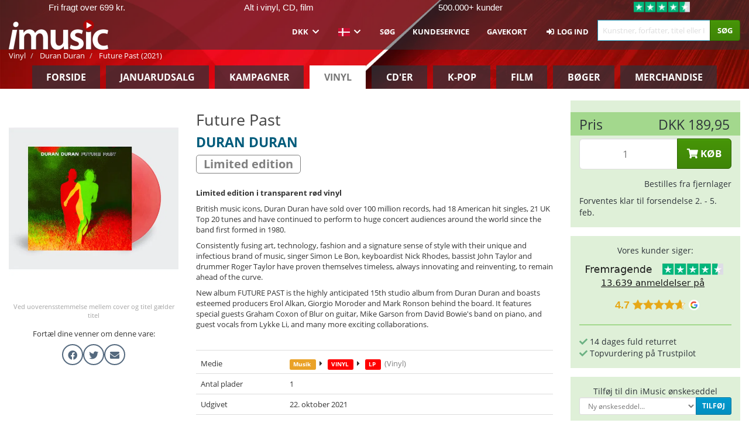

--- FILE ---
content_type: text/html; charset=UTF-8
request_url: https://imusic.dk/music/4050538693669/duran-duran-2021-future-past-lp
body_size: 40373
content:
<!DOCTYPE HTML>
<html lang="da-DK" xmlns="http://www.w3.org/1999/html">
<head>
    <title>Duran Duran · Future Past (LP) [Limited edition] (2021)</title>
    <meta name="description" content="Limited edition i transparent rød vinyl
British music icons, Duran Duran have sold over 100 million records, had 18 American hit singles, 21 UK Top 20 tunes and have continued to perform to huge concert audiences around the world since the band first formed in 1980.

Consistently fusing art, technology, fashion and a signature sense of style with their unique and infectious brand of music, singer Simon Le Bon, keyboardist Nick Rhodes, bassist John Taylor and drummer Roger Taylor have proven themselves timeless, always innovating and reinventing, to remain ahead of the curve.

New album FUTURE PAST is the highly anticipated 15th studio album from Duran Duran and boasts esteemed producers Erol Alkan, Giorgio Moroder and Mark Ronson behind the board. It features special guests Graham Coxon of Blur on guitar, Mike Garson from David Bowie's band on piano, and guest vocals from Lykke Li, and many more exciting collaborations."/>
    <meta name="viewport" content="width=device-width, initial-scale=1.0">
    <meta charset="UTF-8">
    <meta http-equiv="X-UA-Compatible" content="IE=edge">
    <meta name="csrf-token" content="SNrewuF0b8ivIi3RW2xilnuv0N2xYa1O6R53xGY3">
    <link rel="icon" type="image/png" href="/favicon-194x194.png" sizes="194x194">
    <link rel="canonical" href="https://imusic.dk/music/4050538693669/duran-duran-2021-future-past-lp"/>
    <link rel="preload" as="style" href="https://imusic-static.b-cdn.net/build/assets/main-CS3GLKb6.css" /><link rel="stylesheet" href="https://imusic-static.b-cdn.net/build/assets/main-CS3GLKb6.css" />            <link rel="alternate" hreflang="da-DK" href="https://imusic.dk/music/4050538693669/duran-duran-2021-future-past-lp"/>
            <link rel="alternate" hreflang="en-US" href="https://imusic.co/music/4050538693669/duran-duran-2021-future-past-lp"/>
            <link rel="alternate" hreflang="no-NO" href="https://imusic.no/music/4050538693669/duran-duran-2021-future-past-lp"/>
            <link rel="alternate" hreflang="sv-SE" href="https://imusic.se/music/4050538693669/duran-duran-2021-future-past-lp"/>
            <link rel="alternate" hreflang="fi-FI" href="https://imusic.fi/music/4050538693669/duran-duran-2021-future-past-lp"/>
            <link rel="alternate" hreflang="de-DE" href="https://imusic.de/music/4050538693669/duran-duran-2021-future-past-lp"/>
            <link rel="alternate" hreflang="pt-BR" href="https://imusic.br.com/music/4050538693669/duran-duran-2021-future-past-lp"/>
            <link rel="alternate" hreflang="en-GB" href="https://imusic.uk/music/4050538693669/duran-duran-2021-future-past-lp"/>
            <link rel="alternate" hreflang="nl-BE" href="https://imusic.be/music/4050538693669/duran-duran-2021-future-past-lp"/>
            <link rel="alternate" hreflang="nl-NL" href="https://imusic.nl/music/4050538693669/duran-duran-2021-future-past-lp"/>
            <link rel="alternate" hreflang="de-CH" href="https://imusic.ch/music/4050538693669/duran-duran-2021-future-past-lp"/>
            <link rel="alternate" hreflang="es-ES" href="https://imusic.es/music/4050538693669/duran-duran-2021-future-past-lp"/>
            <link rel="alternate" hreflang="pt-PT" href="https://imusic.pt/music/4050538693669/duran-duran-2021-future-past-lp"/>
            <link rel="alternate" hreflang="fr-FR" href="https://imusic.fr/music/4050538693669/duran-duran-2021-future-past-lp"/>
            <link rel="alternate" hreflang="pl-PL" href="https://imusic.pl/music/4050538693669/duran-duran-2021-future-past-lp"/>
            <link rel="alternate" hreflang="en-SG" href="https://imusic.sg/music/4050538693669/duran-duran-2021-future-past-lp"/>
            <link rel="alternate" hreflang="en-AU" href="https://imusic.au/music/4050538693669/duran-duran-2021-future-past-lp"/>
            <link rel="alternate" hreflang="ja-JP" href="https://imusic.jp/music/4050538693669/duran-duran-2021-future-past-lp"/>
            <link rel="alternate" hreflang="en-NZ" href="https://imusic.nz/music/4050538693669/duran-duran-2021-future-past-lp"/>
            <link rel="alternate" hreflang="x-default" href="https://imusic.co/music/4050538693669/duran-duran-2021-future-past-lp"/>
        <script src="https://imusic-static.b-cdn.net/js/jquery.min.js"
            integrity="sha384-sh7LrJKhZVCSiklvQQdFfWqLoA/0X7Ir40zpIu7mrtoMlWbziSZ6MYKpTk5HoFL0" crossorigin="anonymous"></script>
        <script defer src="https://cdnjs.cloudflare.com/ajax/libs/twitter-bootstrap/3.4.1/js/bootstrap.min.js"
            integrity="sha256-nuL8/2cJ5NDSSwnKD8VqreErSWHtnEP9E7AySL+1ev4=" crossorigin="anonymous"></script>
    <script src="https://cdnjs.cloudflare.com/ajax/libs/jquery.form/4.3.0/jquery.form.min.js"
            integrity="sha384-qlmct0AOBiA2VPZkMY3+2WqkHtIQ9lSdAsAn5RUJD/3vA5MKDgSGcdmIv4ycVxyn" crossorigin="anonymous"></script>
    <link rel="preload" as="style" href="https://imusic-static.b-cdn.net/build/assets/app-Dhfpv9kO.css" /><link rel="modulepreload" href="https://imusic-static.b-cdn.net/build/assets/app-7jlHr0ey.js" /><link rel="stylesheet" href="https://imusic-static.b-cdn.net/build/assets/app-Dhfpv9kO.css" /><script type="module" src="https://imusic-static.b-cdn.net/build/assets/app-7jlHr0ey.js"></script>            
            
        <!-- Open Graph / Facebook Meta Tags -->
        <meta property="og:type" content="music.album">
        <meta property="og:url" content="https://imusic.dk/music/4050538693669/duran-duran-2021-future-past-lp">
        <meta property="og:title" content="Duran Duran · Future Past (LP) [Limited edition] (2021)">
        <meta property="og:description" content="Limited edition i transparent rød vinyl
British music icons, Duran Duran have sold over 100 million records, had 18 American hit singles, 21 UK Top 20 tunes and have continued to perform to huge concert audiences around the world since the band first formed in 1980.

Consistently fusing art, technology, fashion and a signature sense of style with their unique and infectious brand of music, singer Simon Le Bon, keyboardist Nick Rhodes, bassist John Taylor and drummer Roger Taylor have proven themselves timeless, always innovating and reinventing, to remain ahead of the curve.

New album FUTURE PAST is the highly anticipated 15th studio album from Duran Duran and boasts esteemed producers Erol Alkan, Giorgio Moroder and Mark Ronson behind the board. It features special guests Graham Coxon of Blur on guitar, Mike Garson from David Bowie's band on piano, and guest vocals from Lykke Li, and many more exciting collaborations.">
        <meta property="og:image" content="https://imusic.b-cdn.net/images/item/original/669/4050538693669.jpg?duran-duran-2021-future-past-lp&class=scaled&v=1621496869">
        <meta property="og:image:secure_url" content="https://imusic.b-cdn.net/images/item/original/669/4050538693669.jpg?duran-duran-2021-future-past-lp&class=scaled&v=1621496869">
        <meta property="og:image:width" content="550">
        <meta property="og:image:height" content="545">
        <meta property="og:site_name" content="iMusic">
        <meta property="og:locale" content="da_DK">

                                                    <meta property="product:price:amount" content="189.95">
                <meta property="product:price:currency" content="DKK">
                                        <meta property="product:availability" content="out of stock">
                                        <meta property="product:retailer_item_id" content="4050538693669">
                    
        <!-- Twitter Card Meta Tags -->
        <meta name="twitter:card" content="summary_large_image">
        <meta name="twitter:site" content="@imusicdk">
        <meta name="twitter:url" content="https://imusic.dk/music/4050538693669/duran-duran-2021-future-past-lp">
        <meta name="twitter:title" content="Duran Duran · Future Past (LP) [Limited edition] (2021)">
        <meta name="twitter:description" content="Limited edition i transparent rød vinyl
British music icons, Duran Duran have sold over 100 million records, had 18 American hit singles, 21 UK Top 20 tunes and have continued to perform to huge concert audiences around the world since the band first formed in 1980.

Consistently fusing art, technology, fashion and a signature sense of style with their unique and infectious brand of music, singer Simon Le Bon, keyboardist Nick Rhodes, bassist John Taylor and drummer Roger Taylor have proven themselves timeless, always innovating and reinventing, to remain ahead of the curve.

New album FUTURE PAST is the highly anticipated 15th studio album from Duran Duran and boasts esteemed producers Erol Alkan, Giorgio Moroder and Mark Ronson behind the board. It features special guests Graham Coxon of Blur on guitar, Mike Garson from David Bowie's band on piano, and guest vocals from Lykke Li, and many more exciting collaborations.">
        <meta name="twitter:image" content="https://imusic.b-cdn.net/images/item/original/669/4050538693669.jpg?duran-duran-2021-future-past-lp&class=scaled&v=1621496869">

                                    <meta property="music:musician" content="Duran Duran">
                                        <meta property="music:release_date" content="2021">
                        
    
    <script>
        if (/MSIE \d|Trident.*rv:/.test(navigator.userAgent)) {
            window.location = 'microsoft-edge:' + window.location;
            setTimeout(function () {
                window.location = 'https://go.microsoft.com/fwlink/?linkid=2135547';
            }, 1)
        }
    </script>

            <link rel="preload" as="style" href="https://imusic-static.b-cdn.net/build/assets/cc-DRDZlMXm.css" /><link rel="modulepreload" href="https://imusic-static.b-cdn.net/build/assets/cc-D4fqQRMT.js" /><link rel="stylesheet" href="https://imusic-static.b-cdn.net/build/assets/cc-DRDZlMXm.css" /><script type="module" src="https://imusic-static.b-cdn.net/build/assets/cc-D4fqQRMT.js"></script>    
                                        
<!-- Bing Analytics -->
<script type="text/plain" data-category="analytics" data-service="Bing Analytics">
         (function(w,d,t,r,u)
  {
    var f,n,i;
    w[u]=w[u]||[],f=function()
    {
      var o={ti:"5649144", enableAutoSpaTracking: true};
      o.q=w[u],w[u]=new UET(o),w[u].push("pageLoad")
    },
    n=d.createElement(t),n.src=r,n.async=1,n.onload=n.onreadystatechange=function()
    {
      var s=this.readyState;
      s&&s!=="loaded"&&s!=="complete"||(f(),n.onload=n.onreadystatechange=null)
    },
    i=d.getElementsByTagName(t)[0],i.parentNode.insertBefore(n,i)
  })
  (window,document,"script","//bat.bing.com/bat.js","uetq");
    window.uetq = window.uetq || [];
    window.uetq.push("config", "tcf", { "enabled" : true });
  if(! window.cookieConsent) {
                    window.uetq.push("consent", "default", {
                        ad_storage: "denied",
                        ad_user_data: "denied",
                        ad_personalization: "denied",
                        personalization_storage: "denied",
                        functionality_storage: "denied",
                        security_storage: "denied",
                        analytics_storage: "denied",
                    });
                }window.addEventListener("cc:onConsent", ({detail}) => {
                    var consent = window.cookieConsent.acceptedService("Bing Analytics", "analytics") ? "granted" : "denied";
                    window.uetq.push("consent", "update", {
                        ad_storage: consent,
                        ad_user_data: consent,
                        ad_personalization: consent,
                        personalization_storage: consent,
                        functionality_storage: consent,
                        security_storage: consent,
                        analytics_storage: consent,
                    });
                });

</script>                                                
<!-- Facebook Pixel -->
<script type="text/plain" data-category="analytics" data-service="Facebook">
    !function (f, b, e, v, n, t, s) {
        if (f.fbq) return;
        n = f.fbq = function () {
            n.callMethod ?
                n.callMethod.apply(n, arguments) : n.queue.push(arguments)
        };
        if (!f._fbq) f._fbq = n;
        n.push = n;
        n.loaded = !0;
        n.version = '2.0';
        n.queue = [];
        t = b.createElement(e);
        t.async = !0;
        t.src = v;
        s = b.getElementsByTagName(e)[0];
        s.parentNode.insertBefore(t, s)
    }(window, document, 'script', 'https://connect.facebook.net/en_US/fbevents.js');
    fbq("init", "1633993483617522");


</script>
<noscript><img height="1" width="1" style="display:none" src="https://www.facebook.com/tr?id=1633993483617522&ev=PageView&noscript=1"/></noscript>                                                
<!-- Tiktok Pixel -->
<script type="text/plain" data-category="analytics" data-service="Tiktok">
!function (w, d, t) {
    w.TiktokAnalyticsObject=t;var ttq=w[t]=w[t]||[];ttq.methods=["page","track","identify","instances","debug","on","off","once","ready","alias","group","enableCookie","disableCookie"],ttq.setAndDefer=function(t,e){t[e]=function(){t.push([e].concat(Array.prototype.slice.call(arguments,0)))}};for(var i=0;i<ttq.methods.length;i++)ttq.setAndDefer(ttq,ttq.methods[i]);ttq.instance=function(t){for(var e=ttq._i[t]||[],n=0;n<ttq.methods.length;n++)ttq.setAndDefer(e,ttq.methods[n]);return e},ttq.load=function(e,n){var i="https://analytics.tiktok.com/i18n/pixel/events.js";ttq._i=ttq._i||{},ttq._i[e]=[],ttq._i[e]._u=i,ttq._t=ttq._t||{},ttq._t[e]=+new Date,ttq._o=ttq._o||{},ttq._o[e]=n||{};var o=document.createElement("script");o.type="text/javascript",o.async=!0,o.src=i+"?sdkid="+e+"&lib="+t;var a=document.getElementsByTagName("script")[0];a.parentNode.insertBefore(o,a)};
    ttq.load('CB1D583C77U7034R0P1G');

}(window, document, 'ttq');</script>                                                
<!-- Google Analytics -->
<script type="text/javascript" data-category="analytics" data-service="Google Analytics" async src="https://www.googletagmanager.com/gtag/js?id=G-GBHJTFRGFJ"></script>
<script type="text/javascript" data-category="analytics" data-service="Google Analytics">
window.dataLayer = window.dataLayer || [];
function gtag() { dataLayer.push(arguments); }if(! window.cookieConsent) {
                    gtag("consent", "default", {
                        ad_storage: "denied",
                        ad_user_data: "denied",
                        ad_personalization: "denied",
                        personalization_storage: "denied",
                        functionality_storage: "denied",
                        security_storage: "denied",
                        analytics_storage: "denied",
                    });
                }window.addEventListener("cc:onConsent", ({detail}) => {
                    var consent = window.cookieConsent.acceptedService("Google Analytics", "analytics") ? "granted" : "denied";
                    gtag("consent", "update", {
                        ad_storage: consent,
                        ad_user_data: consent,
                        ad_personalization: consent,
                        personalization_storage: consent,
                        functionality_storage: consent,
                        security_storage: consent,
                        analytics_storage: consent,
                    }); gtag("js", new Date()); gtag("config", "G-GBHJTFRGFJ", {"anonymize_ip":true});
gtag("config", "AW-1070831707", {"anonymize_ip":true,"send_page_view":false});
});

</script>                                                
<!-- Go Wish -->

            <script type='text/plain' data-category='analytics' data-service='Ønskeskyen' src='https://tag.heylink.com/fb18c1af-f8b5-4c5e-87d1-03ed13b79b27/script.js' defer></script>
            <script type='text/plain' src='https://storage.googleapis.com/gowish-button-prod/js/gowish-iframe.js' data-category='analytics' data-service='Ønskeskyen' data-use-btn='true' id='gowish-iframescript' defer='true'></script>
            <link rel='stylesheet' href='https://storage.googleapis.com/gowish-button-prod/css/gowish-iframe.css'>
            <script type='text/plain' data-category='analytics' data-service='ØnskeSkyen'>
        

</script>                                                
<!-- Reddit -->
<script type='text/plain' data-category='analytics' data-service='Reddit'>
!function(w,d){if(!w.rdt){var p=w.rdt=function(){p.sendEvent?p.sendEvent.apply(p,arguments):p.callQueue.push(arguments)};p.callQueue=[];var t=d.createElement('script');t.src='https://www.redditstatic.com/ads/pixel.js',t.async=!0;var s=d.getElementsByTagName('script')[0];s.parentNode.insertBefore(t,s)}}(window,document);rdt('init','a2_edj3et5f8jg9', {'useDecimalCurrencyValues':true,'email':'','externalId':''});rdt('track', 'PageVisit');

</script>                                            </head>
<body class="white-background">
<div class="container-fluid pagetop relative ">
            <div style="position: absolute; top: 0; bottom: 0; right: 0; left: 0; width: 100%; height: 100%; z-index: -1;">
            <img alt='Hero banner' loading='lazy' decoding='async' style='height: 100%; width: 100%; object-fit: cover; display: block;' srcset='https://imusic-static.b-cdn.net/storage/banners/vinyl/hero.vn.red.png?t=1655715352 640w, https://imusic-static.b-cdn.net/storage/banners/vinyl/hero.vn.red.png?t=1655715352 1024w' sizes='(max-width: 770px) 640px, 771px' src='https://imusic-static.b-cdn.net/storage/banners/vinyl/hero.vn.red.png?t=1655715352'>        </div>
        <nav class="row navbar navbar-default navbar-fixed-top hidden-print light" id="navbar-background"
         style="height: 85px"
         role="navigation">
                    <div class="top-banner" id="top-banner">
                <div class="messages">
                                    <span class="banner-phrase">Fri fragt over 699 kr.</span>
                                    <span class="banner-phrase">Alt i vinyl, CD, film</span>
                                    <span class="banner-phrase">500.000+ kunder</span>
                                    <span class="banner-phrase">Fragt fra kun 29 kr.</span>
                                    <span class="banner-phrase">7+ mio. varer</span>
                                </div>
                <div class="tp">
                    <a href="https://dk.trustpilot.com/review/www.imusic.dk" target="_blank">
                    <img loading="lazy" decoding="async" src="https://imusic-static.b-cdn.net/storage/trustpilot/small.png" style="width: auto; max-height: 18px; max-width: 250px; vertical-align: bottom;"
                         alt="Topvurdering på Trustpilot baseret på tusinder af anmeldelser."/>
                    </a>
                </div>
            </div>
        
        <div class="container-fluid">
            <div class="navbar-header flex justify-between items-center">
                <div class="flex align-items-center">
                    <button type="button" class="navbar-toggle" id="navbar-menu-toggle" data-toggle="collapse" data-target="#top-navbar" style="float: none; margin-right: 5px;">
                        <span class="sr-only">Toggle navigation</span>
                        <span class="icon-bar"></span>
                        <span class="icon-bar"></span>
                        <span class="icon-bar" style="width: 12px;"></span>
                    </button>

                    <a href="/">
                        <div id="logo" style="background-image: url(https://imusic-static.b-cdn.net/images/logo.png)"></div>
                    </a>
                </div>

                <div class="flex align-items-center gap-2">
                    <button type="button" class="navbar-toggle search" data-toggle="collapse" data-target="#top-navbar-search">
                        <span class="fa fa-search"></span>
                    </button>

                    <button type="button" class="navbar-toggle">
                        <a href="/page/customer">
                            <span class="fa fa-user text-white"></span>
                        </a>
                    </button>

                    
                                    </div>
            </div>

            <div class="collapse navbar-collapse" id="top-navbar-search" aria-expanded="false" style="height: 1px">
                <form action="/vinyl/search" role="search" class="visible-xs visible-sm hidden-print mt-4">
                    <div class="form-group mb-0">
                        <div class="input-group">
                            <input type="text" class="form-control" value=""
                                id="mainsearch3" name="query" placeholder="Kunstner, forfatter, titel eller ISBN..."
                            >
                            <div class="input-group-btn">
                                <button class="btn btn-success" type="submit">Søg</button>
                            </div>
                        </div>
                    </div>
                </form>
            </div>

            <div class="collapse navbar-collapse" id="top-navbar" aria-expanded="false" style="height: 1px">
                <ul class="nav navbar-nav navbar-right" id="menu">
                    <li class="dropdown visible-xs">
                        <a href="#" class="dropdown-toggle" data-toggle="dropdown" onclick="return false" role="button"
                           aria-haspopup="true" aria-expanded="false">
                            <span class="lang-flag">Kategorier</span>
                            <span class="fa fa-chevron-down"></span>
                        </a>
                        <ul class="dropdown-menu" role="menu">
                                                            <li>
                                    <a href="/">
                                        Forside                                    </a>
                                </li>
                                                            <li>
                                    <a href="/januarysale">
                                        Januarudsalg                                    </a>
                                </li>
                                                            <li>
                                    <a href="/campaigns">
                                        Kampagner                                    </a>
                                </li>
                                                            <li>
                                    <a href="/vinyl">
                                        Vinyl                                    </a>
                                </li>
                                                            <li>
                                    <a href="/music">
                                        CD'er                                    </a>
                                </li>
                                                            <li>
                                    <a href="/kpop">
                                        K-pop                                    </a>
                                </li>
                                                            <li>
                                    <a href="/movies">
                                        Film                                    </a>
                                </li>
                                                            <li>
                                    <a href="/books">
                                        Bøger                                    </a>
                                </li>
                                                            <li>
                                    <a href="/merchandise">
                                        Merchandise                                    </a>
                                </li>
                                                    </ul>
                    </li>
                                        <li class="dropdown btn-group">
                        <a href="#" class="dropdown-toggle" data-toggle="dropdown" onclick="return false" role="button"
                           aria-haspopup="true" aria-expanded="false">
                            DKK                            <span class="fa fa-chevron-down"></span>
                        </a>
                        <ul class="dropdown-menu" role="menu" id="currency-dropdown">
                                                            <li>
                                    <a role="menuitemradio"
                                       onclick="location.search = 'changeCurrency=AUD'">
                                        AUD &nbsp;
                                        <span class="text-muted pr-4">(Australian Dollars)</span>
                                                                                    <span class="pull-right">A$</span>
                                                                            </a>
                                </li>
                                                            <li>
                                    <a role="menuitemradio"
                                       onclick="location.search = 'changeCurrency=BRL'">
                                        BRL &nbsp;
                                        <span class="text-muted pr-4">(Brazilian real)</span>
                                                                                    <span class="pull-right">R$</span>
                                                                            </a>
                                </li>
                                                            <li>
                                    <a role="menuitemradio"
                                       onclick="location.search = 'changeCurrency=CAD'">
                                        CAD &nbsp;
                                        <span class="text-muted pr-4">(Canadian Dollars)</span>
                                                                                    <span class="pull-right">CA$</span>
                                                                            </a>
                                </li>
                                                            <li>
                                    <a role="menuitemradio"
                                       onclick="location.search = 'changeCurrency=CHF'">
                                        CHF &nbsp;
                                        <span class="text-muted pr-4">(Swiss francs)</span>
                                                                                    <span class="pull-right">SFr.</span>
                                                                            </a>
                                </li>
                                                            <li>
                                    <a role="menuitemradio"
                                       onclick="location.search = 'changeCurrency=CNY'">
                                        CNY &nbsp;
                                        <span class="text-muted pr-4">(Chinese yuan)</span>
                                                                                    <span class="pull-right">元</span>
                                                                            </a>
                                </li>
                                                            <li>
                                    <a role="menuitemradio"
                                       onclick="location.search = 'changeCurrency=CZK'">
                                        CZK &nbsp;
                                        <span class="text-muted pr-4">(Czech koruny)</span>
                                                                                    <span class="pull-right">Kč</span>
                                                                            </a>
                                </li>
                                                            <li>
                                    <a role="menuitemradio"
                                       onclick="location.search = 'changeCurrency=DKK'">
                                        DKK &nbsp;
                                        <span class="text-muted pr-4">(Danske kroner)</span>
                                                                            </a>
                                </li>
                                                            <li>
                                    <a role="menuitemradio"
                                       onclick="location.search = 'changeCurrency=EUR'">
                                        EUR &nbsp;
                                        <span class="text-muted pr-4">(Euro)</span>
                                                                                    <span class="pull-right">€</span>
                                                                            </a>
                                </li>
                                                            <li>
                                    <a role="menuitemradio"
                                       onclick="location.search = 'changeCurrency=GBP'">
                                        GBP &nbsp;
                                        <span class="text-muted pr-4">(Pounds Sterling)</span>
                                                                                    <span class="pull-right">£</span>
                                                                            </a>
                                </li>
                                                            <li>
                                    <a role="menuitemradio"
                                       onclick="location.search = 'changeCurrency=HKD'">
                                        HKD &nbsp;
                                        <span class="text-muted pr-4">(Hong Kong dollars)</span>
                                                                                    <span class="pull-right">HK$</span>
                                                                            </a>
                                </li>
                                                            <li>
                                    <a role="menuitemradio"
                                       onclick="location.search = 'changeCurrency=HUF'">
                                        HUF &nbsp;
                                        <span class="text-muted pr-4">(Hungarian forints)</span>
                                                                                    <span class="pull-right">Ft</span>
                                                                            </a>
                                </li>
                                                            <li>
                                    <a role="menuitemradio"
                                       onclick="location.search = 'changeCurrency=ILS'">
                                        ILS &nbsp;
                                        <span class="text-muted pr-4">(Israeli shekel)</span>
                                                                                    <span class="pull-right">₪</span>
                                                                            </a>
                                </li>
                                                            <li>
                                    <a role="menuitemradio"
                                       onclick="location.search = 'changeCurrency=ISK'">
                                        ISK &nbsp;
                                        <span class="text-muted pr-4">(Icelandic kronur)</span>
                                                                                    <span class="pull-right">Íkr</span>
                                                                            </a>
                                </li>
                                                            <li>
                                    <a role="menuitemradio"
                                       onclick="location.search = 'changeCurrency=JPY'">
                                        JPY &nbsp;
                                        <span class="text-muted pr-4">(Japanese yen)</span>
                                                                                    <span class="pull-right">¥</span>
                                                                            </a>
                                </li>
                                                            <li>
                                    <a role="menuitemradio"
                                       onclick="location.search = 'changeCurrency=KRW'">
                                        KRW &nbsp;
                                        <span class="text-muted pr-4">(South Korean won)</span>
                                                                                    <span class="pull-right">₩</span>
                                                                            </a>
                                </li>
                                                            <li>
                                    <a role="menuitemradio"
                                       onclick="location.search = 'changeCurrency=MXN'">
                                        MXN &nbsp;
                                        <span class="text-muted pr-4">(Mexican peso)</span>
                                                                                    <span class="pull-right">Mex$</span>
                                                                            </a>
                                </li>
                                                            <li>
                                    <a role="menuitemradio"
                                       onclick="location.search = 'changeCurrency=NOK'">
                                        NOK &nbsp;
                                        <span class="text-muted pr-4">(Norwegian kroner)</span>
                                                                                    <span class="pull-right">NOK</span>
                                                                            </a>
                                </li>
                                                            <li>
                                    <a role="menuitemradio"
                                       onclick="location.search = 'changeCurrency=NZD'">
                                        NZD &nbsp;
                                        <span class="text-muted pr-4">(New Zealand dollars)</span>
                                                                                    <span class="pull-right">NZ$</span>
                                                                            </a>
                                </li>
                                                            <li>
                                    <a role="menuitemradio"
                                       onclick="location.search = 'changeCurrency=PLN'">
                                        PLN &nbsp;
                                        <span class="text-muted pr-4">(Polish złotys)</span>
                                                                                    <span class="pull-right">zł</span>
                                                                            </a>
                                </li>
                                                            <li>
                                    <a role="menuitemradio"
                                       onclick="location.search = 'changeCurrency=SEK'">
                                        SEK &nbsp;
                                        <span class="text-muted pr-4">(Svenske kroner)</span>
                                                                                    <span class="pull-right">SEK</span>
                                                                            </a>
                                </li>
                                                            <li>
                                    <a role="menuitemradio"
                                       onclick="location.search = 'changeCurrency=SGD'">
                                        SGD &nbsp;
                                        <span class="text-muted pr-4">(Singapore dollars)</span>
                                                                                    <span class="pull-right">S$</span>
                                                                            </a>
                                </li>
                                                            <li>
                                    <a role="menuitemradio"
                                       onclick="location.search = 'changeCurrency=TRY'">
                                        TRY &nbsp;
                                        <span class="text-muted pr-4">(Turkish lira)</span>
                                                                                    <span class="pull-right">₺</span>
                                                                            </a>
                                </li>
                                                            <li>
                                    <a role="menuitemradio"
                                       onclick="location.search = 'changeCurrency=USD'">
                                        USD &nbsp;
                                        <span class="text-muted pr-4">(Dollars)</span>
                                                                                    <span class="pull-right">$</span>
                                                                            </a>
                                </li>
                                                            <li>
                                    <a role="menuitemradio"
                                       onclick="location.search = 'changeCurrency=ZAR'">
                                        ZAR &nbsp;
                                        <span class="text-muted pr-4">(South African rand)</span>
                                                                                    <span class="pull-right">R</span>
                                                                            </a>
                                </li>
                                                    </ul>
                    </li>
                    <li class="dropdown">
                        <a href="#" class="dropdown-toggle" data-toggle="dropdown" onclick="return false" role="button"
                           aria-haspopup="true" aria-expanded="false">
                            <span class="lang-flag"><img src="https://imusic-static.b-cdn.net/images/flags/dk.png" height="14" title="DK" alt="DK"></img></span>
                            <span class="fa fa-chevron-down"></span>
                        </a>
                        <ul class="dropdown-menu" role="menu">
                                                            <li><a role="menuitemradio"  rel="alternate" href="https://imusic.dk/music/4050538693669/duran-duran-2021-future-past-lp" hreflang="da-DK"><span class="lang-flag"><img src="https://imusic-static.b-cdn.net/images/flags/dk.png" height="14" title="DK" alt="DK"></img></span> <span class="lang-text">Dansk</span></a></li>
                                                            <li><a role="menuitemradio"  rel="alternate" href="https://imusic.de/music/4050538693669/duran-duran-2021-future-past-lp" hreflang="de-DE"><span class="lang-flag"><img src="https://imusic-static.b-cdn.net/images/flags/de.png" height="14" title="DE" alt="DE"></img></span> <span class="lang-text">Deutsch</span></a></li>
                                                            <li><a role="menuitemradio"  rel="alternate" href="https://imusic.ch/music/4050538693669/duran-duran-2021-future-past-lp" hreflang="de-CH"><span class="lang-flag"><img src="https://imusic-static.b-cdn.net/images/flags/ch.png" height="14" title="CH" alt="CH"></img></span> <span class="lang-text">Deutsch (Switzerland)</span></a></li>
                                                            <li><a role="menuitemradio"  rel="alternate" href="https://imusic.co/music/4050538693669/duran-duran-2021-future-past-lp" hreflang="en-US"><span class="lang-flag"><img src="https://imusic-static.b-cdn.net/images/flags/us.png" height="14" title="US" alt="US"></img></span> <span class="lang-text">English</span></a></li>
                                                            <li><a role="menuitemradio"  rel="alternate" href="https://imusic.au/music/4050538693669/duran-duran-2021-future-past-lp" hreflang="en-AU"><span class="lang-flag"><img src="https://imusic-static.b-cdn.net/images/flags/au.png" height="14" title="AU" alt="AU"></img></span> <span class="lang-text">English (Australia)</span></a></li>
                                                            <li><a role="menuitemradio"  rel="alternate" href="https://imusic.nz/music/4050538693669/duran-duran-2021-future-past-lp" hreflang="en-NZ"><span class="lang-flag"><img src="https://imusic-static.b-cdn.net/images/flags/nz.png" height="14" title="NZ" alt="NZ"></img></span> <span class="lang-text">English (New Zealand)</span></a></li>
                                                            <li><a role="menuitemradio"  rel="alternate" href="https://imusic.sg/music/4050538693669/duran-duran-2021-future-past-lp" hreflang="en-SG"><span class="lang-flag"><img src="https://imusic-static.b-cdn.net/images/flags/sg.png" height="14" title="SG" alt="SG"></img></span> <span class="lang-text">English (Singapore)</span></a></li>
                                                            <li><a role="menuitemradio"  rel="alternate" href="https://imusic.uk/music/4050538693669/duran-duran-2021-future-past-lp" hreflang="en-GB"><span class="lang-flag"><img src="https://imusic-static.b-cdn.net/images/flags/gb.png" height="14" title="GB" alt="GB"></img></span> <span class="lang-text">English (United Kingdom)</span></a></li>
                                                            <li><a role="menuitemradio"  rel="alternate" href="https://imusic.es/music/4050538693669/duran-duran-2021-future-past-lp" hreflang="es-ES"><span class="lang-flag"><img src="https://imusic-static.b-cdn.net/images/flags/es.png" height="14" title="ES" alt="ES"></img></span> <span class="lang-text">Español</span></a></li>
                                                            <li><a role="menuitemradio"  rel="alternate" href="https://imusic.fr/music/4050538693669/duran-duran-2021-future-past-lp" hreflang="fr-FR"><span class="lang-flag"><img src="https://imusic-static.b-cdn.net/images/flags/fr.png" height="14" title="FR" alt="FR"></img></span> <span class="lang-text">Français</span></a></li>
                                                            <li><a role="menuitemradio"  rel="alternate" href="https://imusic.nl/music/4050538693669/duran-duran-2021-future-past-lp" hreflang="nl-NL"><span class="lang-flag"><img src="https://imusic-static.b-cdn.net/images/flags/nl.png" height="14" title="NL" alt="NL"></img></span> <span class="lang-text">Nederlands</span></a></li>
                                                            <li><a role="menuitemradio"  rel="alternate" href="https://imusic.no/music/4050538693669/duran-duran-2021-future-past-lp" hreflang="no-NO"><span class="lang-flag"><img src="https://imusic-static.b-cdn.net/images/flags/no.png" height="14" title="NO" alt="NO"></img></span> <span class="lang-text">Norsk</span></a></li>
                                                            <li><a role="menuitemradio"  rel="alternate" href="https://imusic.pl/music/4050538693669/duran-duran-2021-future-past-lp" hreflang="pl-PL"><span class="lang-flag"><img src="https://imusic-static.b-cdn.net/images/flags/pl.png" height="14" title="PL" alt="PL"></img></span> <span class="lang-text">Polski</span></a></li>
                                                            <li><a role="menuitemradio"  rel="alternate" href="https://imusic.pt/music/4050538693669/duran-duran-2021-future-past-lp" hreflang="pt-PT"><span class="lang-flag"><img src="https://imusic-static.b-cdn.net/images/flags/pt.png" height="14" title="PT" alt="PT"></img></span> <span class="lang-text">Português</span></a></li>
                                                            <li><a role="menuitemradio"  rel="alternate" href="https://imusic.br.com/music/4050538693669/duran-duran-2021-future-past-lp" hreflang="pt-BR"><span class="lang-flag"><img src="https://imusic-static.b-cdn.net/images/flags/br.png" height="14" title="BR" alt="BR"></img></span> <span class="lang-text">Português do Brasil</span></a></li>
                                                            <li><a role="menuitemradio"  rel="alternate" href="https://imusic.fi/music/4050538693669/duran-duran-2021-future-past-lp" hreflang="fi-FI"><span class="lang-flag"><img src="https://imusic-static.b-cdn.net/images/flags/fi.png" height="14" title="FI" alt="FI"></img></span> <span class="lang-text">Suomi</span></a></li>
                                                            <li><a role="menuitemradio"  rel="alternate" href="https://imusic.se/music/4050538693669/duran-duran-2021-future-past-lp" hreflang="sv-SE"><span class="lang-flag"><img src="https://imusic-static.b-cdn.net/images/flags/se.png" height="14" title="SE" alt="SE"></img></span> <span class="lang-text">Svenska</span></a></li>
                                                            <li><a role="menuitemradio"  rel="alternate" href="https://imusic.be/music/4050538693669/duran-duran-2021-future-past-lp" hreflang="nl-BE"><span class="lang-flag"><img src="https://imusic-static.b-cdn.net/images/flags/be.png" height="14" title="BE" alt="BE"></img></span> <span class="lang-text">Vlaamse (Belgium)</span></a></li>
                                                            <li><a role="menuitemradio"  rel="alternate" href="https://imusic.jp/music/4050538693669/duran-duran-2021-future-past-lp" hreflang="ja-JP"><span class="lang-flag"><img src="https://imusic-static.b-cdn.net/images/flags/jp.png" height="14" title="JP" alt="JP"></img></span> <span class="lang-text">日本語</span></a></li>
                                                    </ul>
                    </li>
                                            <li class="dropdown">
            <a href="/page/search" class="hidden-xs hidden-sm" role="button" aria-haspopup="true" aria-expanded="false">Søg</a>
        <a href="#" class="hidden-md hidden-lg dropdown-toggle" data-toggle="dropdown" onclick="return false" role="button" aria-haspopup="true" aria-expanded="false">Søg</a>
        <ul class="dropdown-menu multi-level" role="menu">
            <li class="hidden-md hidden-lg">
                <a href="/page/search" role="menuitem"><span class="fa fa-search"> </span>&nbsp;Søg</a>            </li>
                                                        <li class="">
                    
                                          <a class="inline-block" href="/page/search?advanced=1" role="menuitem"><span class="fa fa-search-plus"> </span>&nbsp;Avanceret søgning</a>                    
                                    </li>
                    </ul>
    </li>

                                            <li class="dropdown">
            <a href="/page/contact" class="hidden-xs hidden-sm" role="button" aria-haspopup="true" aria-expanded="false">Kundeservice</a>
        <a href="#" class="hidden-md hidden-lg dropdown-toggle" data-toggle="dropdown" onclick="return false" role="button" aria-haspopup="true" aria-expanded="false">Kundeservice</a>
        <ul class="dropdown-menu multi-level" role="menu">
            <li class="hidden-md hidden-lg">
                <a href="/page/contact" role="menuitem">Kundeservice</a>            </li>
                                                        <li class="">
                    
                                          <a class="inline-block" href="/exposure/6488/vigtig-info-i-forbindelse-med-julen" role="menuitem"><span class="fa fa-tree"> </span>&nbsp;Juleinfo</a>                    
                                    </li>
                                            <li class="">
                    
                                          <a class="inline-block" href="/page/faq" role="menuitem">Spørgsmål & Svar</a>                    
                                    </li>
                                            <li class="">
                    
                                          <a class="inline-block" href="/exposure/10037/vinyl-faq" role="menuitem">Vinyl FAQ</a>                    
                                    </li>
                                            <li class="">
                    
                                          <a class="inline-block" href="/page/contact" role="menuitem">Kontakt</a>                    
                                    </li>
                    </ul>
    </li>

                                            <li class="dropdown">
      <a href="/giftcard" role="menuitem">Gavekort</a>    </li>

                                            <li class="dropdown">
      <a href="/page/login" role="menuitem"><span class="fa fa-sign-in-alt"> </span>&nbsp;Log ind</a>    </li>

                                                                <li class="visible-md visible-lg">
                            <div id="searchbar">
                                <form action="/vinyl/search">
                                    <div class="input-group search-form-group">
                                        <input type="text" class="form-control typeahead" id="mainsearch" name="query"
                                               value=""
                                               placeholder="Kunstner, forfatter, titel eller ISBN..." autocomplete="off" accesskey="f"/>
                                        <span class="input-group-btn">
                                            <button class="btn btn-success" type="submit">Søg</button>
                                        </span>
                                    </div>
                                </form>
                            </div>
                        </li>
                    
                    
<li class="dropdown cart  hidden-xs">
    </li>                    
<li class="hidden-xs cart-btn">
    </li>                </ul>
            </div>
        </div>
    </nav>

    <div id="breadcrumb" class="row breadcrumb-container hidden-print" style="margin-top: 78px">
        <ol class="breadcrumb light" itemscope itemtype="https://schema.org/BreadcrumbList">
                                        <li itemprop="itemListElement" itemscope itemtype="https://schema.org/ListItem">
                    <a itemprop="item" itemtype="https://schema.org/Thing" href="/vinyl">
                        <span itemprop="name">Vinyl</span>
                    </a>
                    <meta itemprop="position" content="1"/>
                </li>
                            <li itemprop="itemListElement" itemscope itemtype="https://schema.org/ListItem">
                    <a itemprop="item" itemtype="https://schema.org/Thing" href="/artist/Duran+Duran">
                        <span itemprop="name">Duran Duran</span>
                    </a>
                    <meta itemprop="position" content="2"/>
                </li>
                            <li itemprop="itemListElement" itemscope itemtype="https://schema.org/ListItem">
                    <a itemprop="item" itemtype="https://schema.org/Thing" href="/music/4050538693669/duran-duran-2021-future-past-lp">
                        <span itemprop="name">Future Past (2021)</span>
                    </a>
                    <meta itemprop="position" content="3"/>
                </li>
                                </ol>
    </div>

    <div class="row row-centered hidden-print">
        <div class="col-centered col-sm-10 col-xs-12" id="messages">
                    </div>
    </div>


        
    <div id="tabs" class="row hidden-print">
        <div class="container">
            <div class="row">
                                <ul class="nav nav-tabs nav-justified hidden-xs hidden-sm">
                                            <li class="overhead-size "
                            style="font-size: calc(100vw / (9 * 9))">
                            <a href="/"
                               style="padding: calc(100vw / (9 * 16))">
                                Forside                            </a>
                        </li>
                                            <li class="overhead-size "
                            style="font-size: calc(100vw / (9 * 9))">
                            <a href="/januarysale"
                               style="padding: calc(100vw / (9 * 16))">
                                Januarudsalg                            </a>
                        </li>
                                            <li class="overhead-size "
                            style="font-size: calc(100vw / (9 * 9))">
                            <a href="/campaigns"
                               style="padding: calc(100vw / (9 * 16))">
                                Kampagner                            </a>
                        </li>
                                            <li class="overhead-size active"
                            style="font-size: calc(100vw / (9 * 9))">
                            <a href="/vinyl"
                               style="padding: calc(100vw / (9 * 16))">
                                Vinyl                            </a>
                        </li>
                                            <li class="overhead-size "
                            style="font-size: calc(100vw / (9 * 9))">
                            <a href="/music"
                               style="padding: calc(100vw / (9 * 16))">
                                CD'er                            </a>
                        </li>
                                            <li class="overhead-size "
                            style="font-size: calc(100vw / (9 * 9))">
                            <a href="/kpop"
                               style="padding: calc(100vw / (9 * 16))">
                                K-pop                            </a>
                        </li>
                                            <li class="overhead-size "
                            style="font-size: calc(100vw / (9 * 9))">
                            <a href="/movies"
                               style="padding: calc(100vw / (9 * 16))">
                                Film                            </a>
                        </li>
                                            <li class="overhead-size "
                            style="font-size: calc(100vw / (9 * 9))">
                            <a href="/books"
                               style="padding: calc(100vw / (9 * 16))">
                                Bøger                            </a>
                        </li>
                                            <li class="overhead-size "
                            style="font-size: calc(100vw / (9 * 9))">
                            <a href="/merchandise"
                               style="padding: calc(100vw / (9 * 16))">
                                Merchandise                            </a>
                        </li>
                                    </ul>
            </div>
        </div>
    </div>

            <form action="/vinyl/search" role="search"
              class="visible-xs visible-sm hidden-print">
            <div class="form-group">
                <div class="input-group">
                    <div class="input-group-btn">
                        <button type="button" class="btn btn-default dropdown-toggle" data-toggle="dropdown">
                            Vinyl <span class="caret"></span>
                        </button>
                        <ul class="dropdown-menu">
                                                            <li><a href="/">Forside</a></li>
                                                            <li><a href="/januarysale">Januarudsalg</a></li>
                                                            <li><a href="/campaigns">Kampagner</a></li>
                                                            <li><a href="/vinyl">Vinyl</a></li>
                                                            <li><a href="/music">CD'er</a></li>
                                                            <li><a href="/kpop">K-pop</a></li>
                                                            <li><a href="/movies">Film</a></li>
                                                            <li><a href="/books">Bøger</a></li>
                                                            <li><a href="/merchandise">Merchandise</a></li>
                                                    </ul>
                    </div>
                    <input type="text" class="form-control" value=""
                           id="mainsearch2" name="query" placeholder="Kunstner, forfatter, titel eller ISBN...">
                    <div class="input-group-btn">
                        <button class="btn btn-success" type="submit">Søg</button>
                    </div>

                </div>
            </div>
        </form>
    </div>

<div class="white-background">
    <div class="container-fluid " id="content">
                    <link rel="preload" as="style" href="https://imusic-static.b-cdn.net/build/assets/item-Ce1H3Bte.css" /><link rel="modulepreload" href="https://imusic-static.b-cdn.net/build/assets/item-l3_H_4af.js" /><link rel="stylesheet" href="https://imusic-static.b-cdn.net/build/assets/item-Ce1H3Bte.css" /><script type="module" src="https://imusic-static.b-cdn.net/build/assets/item-l3_H_4af.js"></script>
<div class="row">
    <div class="col-md-3 col-sm-6 col-xs-12 item-container">
        <div class="text-center side-column pull-right-lg append-exposure-tag-container-on-devices">
            <div class="item-cover-container">
                <img loading="lazy" decoding="async" class="item-cover" src="https://imusic.b-cdn.net/images/item/original/669/4050538693669.jpg?duran-duran-2021-future-past-lp&class=scaled&v=1621496869"
                     alt="Future Past - Duran Duran - Musik - BMG Rights Management LLC - 4050538693669 - 22. oktober 2021">
            </div>
                                                                                        
            <span class="help-block cover-notice">
                Ved uoverensstemmelse 
mellem cover og titel gælder titel            </span>
            <div style="margin-top: 15px;" class="hidden-xs">
                <p class="text-center">Fortæl dine venner om denne vare:</p>
                <div class="row row-centered margin-bottom">
                    <div class="col-centered">
                        <ul class="list-inline social light-bg">
                            <li class="facebook">
                                <a href="https://www.facebook.com/sharer.php?p%5Burl%5D=https%3A%2F%2Fimusic.dk%2Fmusic%2F4050538693669%2Fduran-duran-2021-future-past-lp"
                                   target="_blank" title="Del på Facebook">
                                    <i class="fab fa-facebook fa-2x"></i>
                                </a>
                            </li>
                            <li class="twitter">
                                <a href="https://twitter.com/share?url=https%3A%2F%2Fimusic.dk%2Fmusic%2F4050538693669%2Fduran-duran-2021-future-past-lp&text=Duran%20Duran%20%C2%B7%20Future%20Past%20%28LP%29%20%5BLimited%20edition%5D%20%282021%29" target="_blank" title="Del på Twitter">
                                    <i class="fab fa-twitter fa-2x"></i>
                                </a>
                            </li>
                            <li class="sendmail">
                                <a href="mailto:?subject=Duran%20Duran%20%C2%B7%20Future%20Past%20%28LP%29%20%5BLimited%20edition%5D%20%282021%29&body=https%3A%2F%2Fimusic.dk%2Fmusic%2F4050538693669%2Fduran-duran-2021-future-past-lp"
                                   title="Send på mail">
                                    <i class="fas fa-envelope fa-2x"> </i>
                                </a>
                            </li>
                        </ul>
                    </div>
                </div>
            </div>
        </div>

        <h1 class="h2 title visible-xs">
                            <div class="artist h2">
                    <a href="/artist/Duran+Duran" title="Søg efter andre udgivelser med Duran Duran">Duran Duran</a>                </div>
                        Future Past                            <span class="hidden">
                    Duran Duran                </span>
                                        <span class="label label-blank device-edition-text block" style="margin-top: 5px;">Limited edition</span>
                    </h1>

        
        
            </div>

            <script type="application/ld+json">
            {"@context":"http://schema.org","@graph":[{"@context":"http://schema.org","@type":"Product","name":"Future Past","description":"\u003Cb\u003ELimited edition i transparent rød vinyl\u003C/b\u003E\r\nBritish music icons, Duran Duran have sold over 100 million records, had 18 American hit singles, 21 UK Top 20 tunes and have continued to perform to huge concert audiences around the world since the band first formed in 1980.\r\n\r\nConsistently fusing art, technology, fashion and a signature sense of style with their unique and infectious brand of music, singer Simon Le Bon, keyboardist Nick Rhodes, bassist John Taylor and drummer Roger Taylor have proven themselves timeless, always innovating and reinventing, to remain ahead of the curve.\r\n\r\nNew album FUTURE PAST is the highly anticipated 15th studio album from Duran Duran and boasts esteemed producers Erol Alkan, Giorgio Moroder and Mark Ronson behind the board. It features special guests Graham Coxon of Blur on guitar, Mike Garson from David Bowie\u0027s band on piano, and guest vocals from Lykke Li, and many more exciting collaborations.","image":"https://imusic.b-cdn.net/images/item/original/669/4050538693669.jpg?duran-duran-2021-future-past-lp\u0026class=scaled\u0026v=1621496869","gtin13":"4050538693669","offers":{"@type":"Offer","availability":"https://schema.org/OutOfStock","itemCondition":"https://schema.org/NewCondition","priceValidUntil":"2026-01-23T04:28:15+01:00","priceCurrency":"DKK","url":"https://imusic.dk/music/4050538693669/duran-duran-2021-future-past-lp","hasMerchantReturnPolicy":{"@type":"MerchantReturnPolicy","applicableCountry":"DK","returnPolicyCategory":"https://schema.org/MerchantReturnFiniteReturnWindow","merchantReturnDays":14,"returnMethod":"https://schema.org/ReturnByMail","returnFees":"https://schema.org/ReturnFeesCustomerResponsibility"},"price":189.95}},{"@type":"MusicAlbum","name":"Future Past","numTracks":10,"byArtist":{"@type":"MusicGroup","name":"Duran Duran"},"datePublished":"2021-10-22","track":[{"@type":"MusicRecording","position":1,"name":"Invisible"},{"@type":"MusicRecording","position":2,"name":"All Of You"},{"@type":"MusicRecording","position":3,"name":"Give It All Up"},{"@type":"MusicRecording","position":4,"name":"Anniversary"},{"@type":"MusicRecording","position":5,"name":"Future Past"},{"@type":"MusicRecording","position":6,"name":"Beautiful Lies"},{"@type":"MusicRecording","position":7,"name":"Tonight United"},{"@type":"MusicRecording","position":8,"name":"Wing"},{"@type":"MusicRecording","position":9,"name":"More Joy!"},{"@type":"MusicRecording","position":10,"name":"Falling"}],"relatedItemList":{"@type":"ItemList","name":"Findes også som","itemListElement":[{"@type":"ListItem","position":4050538693607,"url":"https://imusic.dk/music/4050538693607/duran-duran-2021-future-past-cd"},{"@type":"ListItem","position":4050538696561,"url":"https://imusic.dk/music/4050538696561/duran-duran-2021-future-past-cd"},{"@type":"ListItem","position":4050538693652,"url":"https://imusic.dk/music/4050538693652/duran-duran-2021-future-past-lp"},{"@type":"ListItem","position":4050538807776,"url":"https://imusic.dk/music/4050538807776/duran-duran-2022-future-past-lp"}]}}]}        </script>
    
    <div class="col-md-3 col-md-push-6 col-sm-6 col-xs-12">
        <div class="side-column pull-left-lg">
            <div class="put-in-cart background-buy">
                                                        <div class="row buy">
                        <div class="col-xs-12">
                            <div class="pull-left">Pris</div>
                            <div class="pull-right" data-toggle="tooltip"
                                 title="">
                                DKK 189,95                            </div>
                                                    </div>
                    </div>
                                                                                    <form role="form" name="addToCart" id="addToCartForm" method="POST" action="/page/cart?v=1769052494" class="" data-ajax><input type="hidden" name="_form" id="addToCart-_form" value="addToCart" class="form-control"><input type="hidden" name="_token" id="addToCart-_token" value="SNrewuF0b8ivIi3RW2xilnuv0N2xYa1O6R53xGY3" class="form-control">

<div class="form-group" id="quantityRow"><div class="input-group"><input type="number" name="quantity" id="addToCart-quantity" value="1" pattern="^[0-9]+$" min="1" max="50" oninvalid="setCustomValidity('Begrænset til 50 stk. per kunde')" oninput="setCustomValidity('')" class="form-control input-lg text-center" step="1" style="padding-left: 10px; padding-right: 5px" placeholder="Antal"/><span class="input-group-btn"><button type="submit" class="btn btn-lg btn-success"><span class="fas fa-shopping-cart"></span> Køb</button></span></div></div><div class="form-group" id="actionRow"><input type="hidden" name="action" id="addToCart-action" value="add" class="form-control"></div><div class="form-group" id="itemIdRow"><input type="hidden" name="itemId" id="addToCart-itemId" value="4050538693669" class="form-control"></div></form>
                                                                                                    <p class="pull-right">Bestilles fra fjernlager</p>
                                                                <div class="row">
                        <div class="col-xs-12">
                                                                                        <div class="pull-right">
                                    Forventes klar til forsendelse 2. - 5. feb.                                </div>
                                                    </div>
                    </div>

                                        
                    
                    
                                                </div>

            
            
            <div class="put-in-cart background-buy">
                <p class="text-center">Vores kunder siger:</p>
                <a style="display:block; text-align: center"
                   href="https://DK.trustpilot.com/review/www.imusic.dk?utm_medium=iMusic&utm_source=static">
                    <img loading="lazy" decoding="async" src="https://imusic-static.b-cdn.net/storage/trustpilot/da.png" style="width: 100%; height: auto; max-width: 250px;"/>
                </a>
                                    <div class="text-center" style="margin-top: 10px;">
                        <div id="google-reviews">
    <a href="https://g.co/kgs/NSmDCdC" target="_blank">
        <svg xmlns="http://www.w3.org/2000/svg" viewBox="0 0 220 50" style="height:30px;">
            <text x="10" y="35" font-family="Arial" font-size="30" font-weight="bold"
                  fill="#E6A817">4.7</text>

            <!-- Star 1 (fully filled) -->
            <defs>
                <clipPath id="clip1">
                    <rect x="60" y="0" width="30" height="50"/>
                </clipPath>
            </defs>
            <path d="M75 10 L79.5 19.2 L89.6 20.4 L82.3 27.4 L83.9 37.6 L75 32.8 L66.1 37.6 L67.7 27.4 L60.4 20.4 L70.5 19.2 Z"
                  stroke="#E6A817" stroke-width="1" fill="white"/>
            <path d="M75 10 L79.5 19.2 L89.6 20.4 L82.3 27.4 L83.9 37.6 L75 32.8 L66.1 37.6 L67.7 27.4 L60.4 20.4 L70.5 19.2 Z"
                  stroke="none" fill="#E6A817" clip-path="url(#clip1)"/>

            <!-- Star 2 (fully filled) -->
            <defs>
                <clipPath id="clip2">
                    <rect x="90" y="0" width="30" height="50"/>
                </clipPath>
            </defs>
            <path d="M105 10 L109.5 19.2 L119.6 20.4 L112.3 27.4 L113.9 37.6 L105 32.8 L96.1 37.6 L97.7 27.4 L90.4 20.4 L100.5 19.2 Z"
                  stroke="#E6A817" stroke-width="1" fill="white"/>
            <path d="M105 10 L109.5 19.2 L119.6 20.4 L112.3 27.4 L113.9 37.6 L105 32.8 L96.1 37.6 L97.7 27.4 L90.4 20.4 L100.5 19.2 Z"
                  stroke="none" fill="#E6A817" clip-path="url(#clip2)"/>

            <!-- Star 3 (fully filled) -->
            <defs>
                <clipPath id="clip3">
                    <rect x="120" y="0" width="30" height="50"/>
                </clipPath>
            </defs>
            <path d="M135 10 L139.5 19.2 L149.6 20.4 L142.3 27.4 L143.9 37.6 L135 32.8 L126.1 37.6 L127.7 27.4 L120.4 20.4 L130.5 19.2 Z"
                  stroke="#E6A817" stroke-width="1" fill="white"/>
            <path d="M135 10 L139.5 19.2 L149.6 20.4 L142.3 27.4 L143.9 37.6 L135 32.8 L126.1 37.6 L127.7 27.4 L120.4 20.4 L130.5 19.2 Z"
                  stroke="none" fill="#E6A817" clip-path="url(#clip3)"/>

            <!-- Star 4 (fully filled) -->
            <defs>
                <clipPath id="clip4">
                    <rect x="150" y="0" width="30" height="50"/>
                </clipPath>
            </defs>
            <path d="M165 10 L169.5 19.2 L179.6 20.4 L172.3 27.4 L173.9 37.6 L165 32.8 L156.1 37.6 L157.7 27.4 L150.4 20.4 L160.5 19.2 Z"
                  stroke="#E6A817" stroke-width="1" fill="white"/>
            <path d="M165 10 L169.5 19.2 L179.6 20.4 L172.3 27.4 L173.9 37.6 L165 32.8 L156.1 37.6 L157.7 27.4 L150.4 20.4 L160.5 19.2 Z"
                  stroke="none" fill="#E6A817" clip-path="url(#clip4)"/>

            <!-- Star 5 (partially filled - 80%) -->
            <defs>
                <clipPath id="clip5">
                    <rect x="180" y="0" width="21" height="50"/>
                </clipPath>
            </defs>
            <path d="M195 10 L199.5 19.2 L209.6 20.4 L202.3 27.4 L203.9 37.6 L195 32.8 L186.1 37.6 L187.7 27.4 L180.4 20.4 L190.5 19.2 Z"
                  stroke="#E6A817" stroke-width="1" fill="white"/>
            <path d="M195 10 L199.5 19.2 L209.6 20.4 L202.3 27.4 L203.9 37.6 L195 32.8 L186.1 37.6 L187.7 27.4 L180.4 20.4 L190.5 19.2 Z"
                  stroke="none" fill="#E6A817" clip-path="url(#clip5)"/>
        </svg>
        <img loading="lazy" decoding="async" src="/images/logos/google.png"
             style="width: auto; max-height: 18px; max-width: 250px;"
             alt="Top-vurdering på Google Reviews, baseret på tusinder af anmeldelser."/>
    </a>
</div>                    </div>
                                <div class="row">
                    <div class="col-xs-12">
                        <hr/>
                    </div>
                </div>
                <div class="row">
                    <div class="col-xs-12">
                        <a href="/page/faq">
                            <span class="fas fa-check" style="color: rgb(108, 177, 131)"></span>
                            14 dages fuld returret                        </a>
                    </div>
                </div>
                <div class="row">
                    <div class="col-xs-12">
                        <a href="https://www.trustpilot.com/review/imusic.dk" target="_blank">
                            <span class="fas fa-check" style="color: rgb(108, 177, 131)"></span>
                            Topvurdering på Trustpilot                        </a>
                    </div>
                </div>
            </div>

            <div class="put-in-cart background-buy">
                                                <div class="row">
                    <div class="col-xs-12 text-center">
                        <span>Tilføj til din iMusic ønskeseddel</span>
                        <form role="form" name="wishlist" id="wishlistForm" method="POST" action="/page/wishlist?itemId=4050538693669&action=addItem" class="form-horizontal"><input type="hidden" name="_form" id="wishlist-_form" value="wishlist" class="form-control"><input type="hidden" name="_token" id="wishlist-_token" value="SNrewuF0b8ivIi3RW2xilnuv0N2xYa1O6R53xGY3" class="form-control">
                        <div class="input-group input-group-sm">
                            <select type="select" name="listId" id="wishlist-listId" required="true" class="form-control"><option value="" selected disabled hidden>Føj til ønskeseddel...</option>
<option value="new" selected>Ny ønskeseddel...</option>
</select>                            <div class="input-group-btn">
                                <button type="submit" name="add" id="wishlist-add" class="btn btn-info">Tilføj</button>                            </div>
                        </div>
                        </form>
                    </div>
                </div>
                
                                    <div class="row">
                        <div class="col-xs-12" style="padding-top: 10px; text-align: center;">
                            eller                            <button id="gowishBlueButton" class="gowish-btn blue"
                                    style="margin: 10px auto 0 auto; display:block;" type="button"
                                    data-region="denmark">
                                Tilføj til Ønskeskyen                            </button>
                        </div>
                    </div>
                            </div>
                                        <h4>Findes også som:</h4>
                <ul>
                                            <a href="/music/4050538693607/duran-duran-2021-future-past-cd" class="background-hover">
                            <li style="padding-bottom: 10px">
                                <span class="label" style="background-color: #ff8040" title=""><acronym title="Compact Disc">CD</acronym></span>                                                                                                                                    &nbsp; <span class="text-muted">(2021)</span>
                                                                <span class="pull-right text-muted">
                                    DKK 119,95                                </span>
                            </li>
                        </a>
                                            <a href="/music/4050538696561/duran-duran-2021-future-past-cd" class="background-hover">
                            <li style="padding-bottom: 10px">
                                <span class="label" style="background-color: #ff8040" title=""><acronym title="Compact Disc">CD</acronym></span><div class="label label-blank breakable-label">Deluxe Hardback Book edition</div>                                <span class="label label-neutral">Hardback Book</span>                                                                                                    &nbsp; <span class="text-muted">(2021)</span>
                                                                <span class="pull-right text-muted">
                                    DKK 159,95                                </span>
                            </li>
                        </a>
                                            <a href="/music/4050538693652/duran-duran-2021-future-past-lp" class="background-hover">
                            <li style="padding-bottom: 10px">
                                <span class="label" style="background-color: #ff0000" title=""><acronym title="Vinyl">LP</acronym></span>                                                                                                                                    &nbsp; <span class="text-muted">(2021)</span>
                                                                <span class="pull-right text-muted">
                                    DKK 189,95                                </span>
                            </li>
                        </a>
                                            <a href="/music/4050538807776/duran-duran-2022-future-past-lp" class="background-hover">
                            <li style="padding-bottom: 10px">
                                <span class="label" style="background-color: #ff0000" title=""><acronym title="Vinyl">LP<span class="outline" title="">&times; 2</span></acronym></span><div class="label label-blank breakable-label">Complete edition</div>                                                                                                                                    &nbsp; <span class="text-muted">(2022)</span>
                                                                <span class="pull-right text-muted">
                                    DKK 189,95                                </span>
                            </li>
                        </a>
                                    </ul>
                    </div>
    </div>
    <div class="col-md-6 col-md-pull-3 col-sm-12 col-xs-12">
        <h2 class="h2 title hidden-xs mb-0">
            <span class="title-text">
                Future Past                            </span>
                                                                                                                                                                                                    </h2>
                    <h2 class="h3 artist inline-block hidden-xs mt-1">
                                <a href="/artist/Duran+Duran" title="Søg efter andre udgivelser med Duran Duran">Duran Duran</a>            </h2>
        
        <h2 class="title-version-edition mt-0 hidden-xs">
                                        <span class="h2 mt-0 label label-blank edition social white-space-wrap">Limited edition</span>
                    </h2>

        <div id="item-description">

                                            <div class="margin-top"><p><b>Limited edition i transparent r&#248;d vinyl</b></p>

<p>British music icons, Duran Duran have sold over 100 million records, had 18 American hit singles, 21 UK Top 20 tunes and have continued to perform to huge concert audiences around the world since the band first formed in 1980.</p>

<p>Consistently fusing art, technology, fashion and a signature sense of style with their unique and infectious brand of music, singer Simon Le Bon, keyboardist Nick Rhodes, bassist John Taylor and drummer Roger Taylor have proven themselves timeless, always innovating and reinventing, to remain ahead of the curve.</p>

<p>New album FUTURE PAST is the highly anticipated 15th studio album from Duran Duran and boasts esteemed producers Erol Alkan, Giorgio Moroder and Mark Ronson behind the board. It features special guests Graham Coxon of Blur on guitar, Mike Garson from David Bowie's band on piano, and guest vocals from Lykke Li, and many more exciting collaborations.</p></div>
                
                            
            
            <ul class="nav nav-tabs" id="itemTabs" role="tablist">
                            </ul>

            <div class="tab-content" id="itemTabsContent">
                <div class="tab-pane fade active in" id="details" role="tabpanel" aria-labelledby="details-tab">
                    
<table class="table" id="item-table">
    <tbody>
    
    
        <tr>
        <td width="25%">Medie</td>
        <td>
                        <span class="label" style="background-color: #eaa228">
                Musik            </span>
                            &nbsp;  <span class="fas fa-caret-right"></span>  &nbsp;
                <span class="label" style="background-color: #ff0000">
    <acronym title="Vinyl">
        VINYL    </acronym>
</span>
                            &nbsp;  <span class="fas fa-caret-right"></span>  &nbsp;
                <span class="label" style="background-color: #ff0000">
    <acronym title="Vinyl">
        LP    </acronym>
</span>
                                        &nbsp;
                <span class="text-muted">
                    (Vinyl)
                </span>
                    </td>
    </tr>
                    <tr>
            <td>
                                    Antal plader                            </td>
            <td>
                                1            </td>
        </tr>
                            <tr>
            <td>Udgivet</td>
            <td>
                                                    <a class="ghref" href="/page/search?kind=releaseDate&query=1634853600"
                       title=" Find flere titler udgivet omkring 22. oktober 2021">
                        <span itemprop="releaseDate">22. oktober 2021</span>
                    </a>
                            </td>
        </tr>
                    <tr>
            <td>
                                    EAN/UPC                            </td>
            <td>
                                4050538693669            </td>
        </tr>
                        <tr>
            <td>
                                    Udgiver                            </td>
            <td>
                                                            <a href="https://imusic.dk/page/label/BMG%20Rights%20Management%20LLC"><span itemprop="manufacturer">BMG Rights Management LLC</span></a>                                                                </td>
        </tr>
                <tr>
        <td>Mål</td>
        <td>
                        311 × 314 × 4 mm                                        &nbsp; &middot; &nbsp;
                                                        220 g                                                                        </td>
    </tr>
                <tr>
            <td>Antal tracks</td>
            <td>10</td>
        </tr>
                                        
        </tbody>
</table>

                </div>

                <div class="tab-pane fade" id="specifications" role="tabpanel" aria-labelledby="specifications-tab">
                    
<table class="table" id="item-table">
    <tbody>

        </tbody>
</table>
                </div>
            </div>
        </div>

                    
<div class="tracklist">
    <h3>Trackliste</h3>
    <div id="tracks">
        <ol class="row" style="list-style-type: none; padding-left: 0">
                            <li class="col-sm-6 margin-top">
                                        <ol>
            <li data-track="Invisible" >
                        <a class="ghref" href="/page/search?kind=tracks&query=%22Invisible%22"
               title="Søg efter nummeret &quot;Invisible&quot; på andre albums">
                                <span>
                                        Invisible                                    </span>
                            </a>
                </li>
            <li data-track="All Of You" >
                        <a class="ghref" href="/page/search?kind=tracks&query=%22All+Of+You%22"
               title="Søg efter nummeret &quot;All Of You&quot; på andre albums">
                                <span>
                                        All Of You                                    </span>
                            </a>
                </li>
            <li data-track="Give It All Up" >
                        <a class="ghref" href="/page/search?kind=tracks&query=%22Give+It+All+Up%22"
               title="Søg efter nummeret &quot;Give It All Up&quot; på andre albums">
                                <span>
                                        Give It All Up                                    </span>
                            </a>
                </li>
            <li data-track="Anniversary" >
                        <a class="ghref" href="/page/search?kind=tracks&query=%22Anniversary%22"
               title="Søg efter nummeret &quot;Anniversary&quot; på andre albums">
                                <span>
                                        Anniversary                                    </span>
                            </a>
                </li>
            <li data-track="Future Past" >
                        <a class="ghref" href="/page/search?kind=tracks&query=%22Future+Past%22"
               title="Søg efter nummeret &quot;Future Past&quot; på andre albums">
                                <span>
                                        Future Past                                    </span>
                            </a>
                </li>
            <li data-track="Beautiful Lies" >
                        <a class="ghref" href="/page/search?kind=tracks&query=%22Beautiful+Lies%22"
               title="Søg efter nummeret &quot;Beautiful Lies&quot; på andre albums">
                                <span>
                                        Beautiful Lies                                    </span>
                            </a>
                </li>
            <li data-track="Tonight United" >
                        <a class="ghref" href="/page/search?kind=tracks&query=%22Tonight+United%22"
               title="Søg efter nummeret &quot;Tonight United&quot; på andre albums">
                                <span>
                                        Tonight United                                    </span>
                            </a>
                </li>
            <li data-track="Wing" >
                        <a class="ghref" href="/page/search?kind=tracks&query=%22Wing%22"
               title="Søg efter nummeret &quot;Wing&quot; på andre albums">
                                <span>
                                        Wing                                    </span>
                            </a>
                </li>
            <li data-track="More Joy!" >
                        <a class="ghref" href="/page/search?kind=tracks&query=%22More+Joy%21%22"
               title="Søg efter nummeret &quot;More Joy!&quot; på andre albums">
                                <span>
                                        More Joy!                                    </span>
                            </a>
                </li>
            <li data-track="Falling" >
                        <a class="ghref" href="/page/search?kind=tracks&query=%22Falling%22"
               title="Søg efter nummeret &quot;Falling&quot; på andre albums">
                                <span>
                                        Falling                                    </span>
                            </a>
                </li>
    </ol>
                </li>
                                    </ol>
    </div>

    <div id="sample-player">
            </div>
</div>
                                            </div>
</div>

<div class="clearfix"></div>


<hr>

    <div>
        
    <div class="text-center">
                    <h3 class="panel-title exposure-title">Mere med <strong>Duran Duran</strong></h3>
                            <a href="/artist/Duran+Duran" class="view-all">
                Vis alle <i class="fas fa-arrow-right"></i>
            </a>
                    </div>
    <div class="glide item-carousel-container">
        <div class="glide__track item-carousel" data-glide-el="track">
            <ul class="glide__slides item-carousel-item" style="display: flex">
                                    <li class="glide__slide" style="display: flex;flex: 1;height: 100%;">
                        <div style="width: 200px; margin: 0 auto;">
                            <div class="text-center item-teaser">
    <a href="/music/0803341550452/duran-duran-2025-the-crystal-ship-lp" title="Duran Duran · The Crystal Ship (LP) (2025)">
        <figure class="item-figure">
            <img src="https://imusic.b-cdn.net/images/item/original/452/0803341550452.jpg?duran-duran-2025-the-crystal-ship-lp&amp;class=scaled&amp;v=1755253451" loading="lazy" style="background-image: url(https://imusic-static.b-cdn.net/images/missing.png)" onload="this.classList.add('loaded')" class="item-cover" alt="Cover for Duran Duran · The Crystal Ship (LP) (2025)">        </figure>

        <div class="type">
            <span class="label" style="background-color: #ff0000" title=""><acronym title="Vinyl">LP<span class="outline" title="">&times; 2</span></acronym></span>        </div>
        <div class="item-text">
            <span class="title" title="The Crystal Ship">
                The Crystal Ship            </span>
                            <span class="release-year hidden-xs">(2025)</span>
                                        <div class="artist" title="Duran Duran">
                    Duran Duran                </div>
                    </div>
                    </a>
                        <button class="btn btn-sm btn-default" disabled>
        <span class="fas fa-shopping-cart"></span>
        Ikke tilgængelig    </button>
            </div>
                        </div>
                    </li>
                                    <li class="glide__slide" style="display: flex;flex: 1;height: 100%;">
                        <div style="width: 200px; margin: 0 auto;">
                            <div class="text-center item-teaser">
    <a href="/music/4099964083071/duran-duran-2025-danse-macabre-deluxe-3lp-box-lp" title="Duran Duran · Danse Macabre (Deluxe 3LP Box) (LP) (2025)">
        <figure class="item-figure">
            <img src="https://imusic.b-cdn.net/images/item/original/071/4099964083071.jpg?duran-duran-2025-danse-macabre-deluxe-3lp-box-lp&amp;class=scaled&amp;v=1726228143" loading="lazy" style="background-image: url(https://imusic-static.b-cdn.net/images/missing.png)" onload="this.classList.add('loaded')" class="item-cover" alt="Cover for Duran Duran · Danse Macabre (Deluxe 3LP Box) (LP) (2025)">        </figure>

        <div class="type">
            <span class="label" style="background-color: #ff0000" title=""><acronym title="Vinyl">LP<span class="outline" title="">&times; 3</span></acronym></span>        </div>
        <div class="item-text">
            <span class="title" title="Danse Macabre (Deluxe 3LP Box)">
                Danse Macabre (Deluxe 3LP Box)            </span>
                            <span class="release-year hidden-xs">(2025)</span>
                                        <div class="artist" title="Duran Duran">
                    Duran Duran                </div>
                    </div>
                    </a>
                                <form method="post" action="/page/cart" data-ajax>
            <input type="hidden" name="_token" value="SNrewuF0b8ivIi3RW2xilnuv0N2xYa1O6R53xGY3" autocomplete="off">            <input type="hidden" name="itemId" value="4099964083071">
            <input type="hidden" name="action" value="add">
                        <div class="btn-group btn-group-sm" role="group">
                <button type="submit" class="btn btn-sm btn-success price">
                    DKK 1.699,95                </button>
                <button type="submit" class="btn btn-sm btn-success" title="Forventes afsendt: Forventes klar til forsendelse 30. jan. - 4. feb.">
                    <span class="fas fa-shopping-cart"></span>
                    <span class="hidden-md hidden-sm hidden-xs">Køb</span>
                </button>
            </div>
        </form>
                </div>
                        </div>
                    </li>
                                    <li class="glide__slide" style="display: flex;flex: 1;height: 100%;">
                        <div style="width: 200px; margin: 0 auto;">
                            <div class="text-center item-teaser">
    <a href="/music/5021732830470/duran-duran-2025-greatest-lp" title="Duran Duran · Greatest (LP) (2025)">
        <figure class="item-figure">
            <img src="https://imusic.b-cdn.net/images/item/original/470/5021732830470.jpg?duran-duran-2025-greatest-lp&amp;class=scaled&amp;v=1751015775" loading="lazy" style="background-image: url(https://imusic-static.b-cdn.net/images/missing.png)" onload="this.classList.add('loaded')" class="item-cover" alt="Cover for Duran Duran · Greatest (LP) (2025)">        </figure>

        <div class="type">
            <span class="label" style="background-color: #ff0000" title=""><acronym title="Vinyl">LP<span class="outline" title="">&times; 2</span></acronym></span>        </div>
        <div class="item-text">
            <span class="title" title="Greatest">
                Greatest            </span>
                            <span class="release-year hidden-xs">(2025)</span>
                                        <div class="artist" title="Duran Duran">
                    Duran Duran                </div>
                    </div>
                    </a>
                                <form method="post" action="/page/cart" data-ajax>
            <input type="hidden" name="_token" value="SNrewuF0b8ivIi3RW2xilnuv0N2xYa1O6R53xGY3" autocomplete="off">            <input type="hidden" name="itemId" value="5021732830470">
            <input type="hidden" name="action" value="add">
                        <div class="btn-group btn-group-sm" role="group">
                <button type="submit" class="btn btn-sm btn-success price">
                    DKK 249,95                </button>
                <button type="submit" class="btn btn-sm btn-success" title="Forventes afsendt: Forventes klar til forsendelse 29. jan. - 2. feb.">
                    <span class="fas fa-shopping-cart"></span>
                    <span class="hidden-md hidden-sm hidden-xs">Køb</span>
                </button>
            </div>
        </form>
                </div>
                        </div>
                    </li>
                                    <li class="glide__slide" style="display: flex;flex: 1;height: 100%;">
                        <div style="width: 200px; margin: 0 auto;">
                            <div class="text-center item-teaser">
    <a href="/music/0803341593084/duran-duran-2025-thanks-again-lp" title="Duran Duran · Thanks Again (LP) (2025)">
        <figure class="item-figure">
            <img src="https://imusic.b-cdn.net/images/item/original/084/0803341593084.jpg?duran-duran-2025-thanks-again-lp&amp;class=scaled&amp;v=1742810778" loading="lazy" style="background-image: url(https://imusic-static.b-cdn.net/images/missing.png)" onload="this.classList.add('loaded')" class="item-cover" alt="Cover for Duran Duran · Thanks Again (LP) (2025)">        </figure>

        <div class="type">
            <span class="label" style="background-color: #ff0000" title=""><acronym title="Vinyl">LP<span class="outline" title="">&times; 2</span></acronym></span>        </div>
        <div class="item-text">
            <span class="title" title="Thanks Again">
                Thanks Again            </span>
                            <span class="release-year hidden-xs">(2025)</span>
                                        <div class="artist" title="Duran Duran">
                    Duran Duran                </div>
                    </div>
                    </a>
                        <button class="btn btn-sm btn-default" disabled>
        <span class="fas fa-shopping-cart"></span>
        Ikke tilgængelig    </button>
            </div>
                        </div>
                    </li>
                                    <li class="glide__slide" style="display: flex;flex: 1;height: 100%;">
                        <div style="width: 200px; margin: 0 auto;">
                            <div class="text-center item-teaser">
    <a href="/music/5021732657367/duran-duran-2025-greatest-cd" title="Duran Duran · Greatest (CD) (2025)">
        <figure class="item-figure">
            <img src="https://imusic.b-cdn.net/images/item/original/367/5021732657367.jpg?duran-duran-2025-greatest-cd&amp;class=scaled&amp;v=1746089810" loading="lazy" style="background-image: url(https://imusic-static.b-cdn.net/images/missing.png)" onload="this.classList.add('loaded')" class="item-cover" alt="Cover for Duran Duran · Greatest (CD) (2025)">        </figure>

        <div class="type">
            <span class="label" style="background-color: #ff8040" title=""><acronym title="Compact Disc">CD</acronym></span>        </div>
        <div class="item-text">
            <span class="title" title="Greatest">
                Greatest            </span>
                            <span class="release-year hidden-xs">(2025)</span>
                                        <div class="artist" title="Duran Duran">
                    Duran Duran                </div>
                    </div>
                    </a>
                                <form method="post" action="/page/cart" data-ajax>
            <input type="hidden" name="_token" value="SNrewuF0b8ivIi3RW2xilnuv0N2xYa1O6R53xGY3" autocomplete="off">            <input type="hidden" name="itemId" value="5021732657367">
            <input type="hidden" name="action" value="add">
                        <div class="btn-group btn-group-sm" role="group">
                <button type="submit" class="btn btn-sm btn-success price">
                    DKK 139,95                </button>
                <button type="submit" class="btn btn-sm btn-success" title="Forventes afsendt: Forventes klar til forsendelse 29. jan. - 2. feb.">
                    <span class="fas fa-shopping-cart"></span>
                    <span class="hidden-md hidden-sm hidden-xs">Køb</span>
                </button>
            </div>
        </form>
                </div>
                        </div>
                    </li>
                                    <li class="glide__slide" style="display: flex;flex: 1;height: 100%;">
                        <div style="width: 200px; margin: 0 auto;">
                            <div class="text-center item-teaser">
    <a href="/music/4099964083033/duran-duran-2024-danse-macabre-de-luxe-cd" title="Duran Duran · Danse Macabre: De Luxe (CD) [Bonus Tracks edition] (2024)">
        <figure class="item-figure">
            <img src="https://imusic.b-cdn.net/images/item/original/033/4099964083033.jpg?duran-duran-2024-danse-macabre-de-luxe-cd&amp;class=scaled&amp;v=1726006624" loading="lazy" style="background-image: url(https://imusic-static.b-cdn.net/images/missing.png)" onload="this.classList.add('loaded')" class="item-cover" alt="Cover for Duran Duran · Danse Macabre: De Luxe (CD) [Bonus Tracks edition] (2024)">        </figure>

        <div class="type">
            <span class="label" style="background-color: #ff8040" title=""><acronym title="Compact Disc">CD</acronym></span><div class="label label-blank breakable-label">Bonus Tracks edition</div>        </div>
        <div class="item-text">
            <span class="title" title="Danse Macabre: De Luxe">
                Danse Macabre: De Luxe            </span>
                            <span class="release-year hidden-xs">(2024)</span>
                                        <div class="artist" title="Duran Duran">
                    Duran Duran                </div>
                    </div>
                    </a>
                                <form method="post" action="/page/cart" data-ajax>
            <input type="hidden" name="_token" value="SNrewuF0b8ivIi3RW2xilnuv0N2xYa1O6R53xGY3" autocomplete="off">            <input type="hidden" name="itemId" value="4099964083033">
            <input type="hidden" name="action" value="add">
                        <div class="btn-group btn-group-sm" role="group">
                <button type="submit" class="btn btn-sm btn-success price">
                    DKK 149,95                </button>
                <button type="submit" class="btn btn-sm btn-success" title="Forventes afsendt: Forventes klar til forsendelse 29. jan. - 2. feb.">
                    <span class="fas fa-shopping-cart"></span>
                    <span class="hidden-md hidden-sm hidden-xs">Køb</span>
                </button>
            </div>
        </form>
                </div>
                        </div>
                    </li>
                                    <li class="glide__slide" style="display: flex;flex: 1;height: 100%;">
                        <div style="width: 200px; margin: 0 auto;">
                            <div class="text-center item-teaser">
    <a href="/movies/0625712589591/duran-duran-2024-american-express-unstaged-dvd" title="Duran Duran · American Express Unstaged (DVD) (2024)">
        <figure class="item-figure">
            <img src="https://imusic.b-cdn.net/images/item/original/591/0625712589591.jpg?duran-duran-2024-american-express-unstaged-dvd&amp;class=scaled&amp;v=1752582554" loading="lazy" style="background-image: url(https://imusic-static.b-cdn.net/images/missing-tall.png)" onload="this.classList.add('loaded')" class="item-cover" alt="Cover for Duran Duran · American Express Unstaged (DVD) (2024)">        </figure>

        <div class="type">
            <span class="label" style="background-color: #808080" title=""><acronym title="DVD">DVD</acronym></span>        </div>
        <div class="item-text">
            <span class="title" title="American Express Unstaged">
                American Express Unstaged            </span>
                            <span class="release-year hidden-xs">(2024)</span>
                                        <div class="artist" title="Duran Duran">
                    Duran Duran                </div>
                    </div>
                    </a>
                                <form method="post" action="/page/cart" data-ajax>
            <input type="hidden" name="_token" value="SNrewuF0b8ivIi3RW2xilnuv0N2xYa1O6R53xGY3" autocomplete="off">            <input type="hidden" name="itemId" value="625712589591">
            <input type="hidden" name="action" value="add">
                        <div class="btn-group btn-group-sm" role="group">
                <button type="submit" class="btn btn-sm btn-success price">
                    DKK 79,95                </button>
                <button type="submit" class="btn btn-sm btn-success" title="Forventes afsendt: Forventes klar til forsendelse 3. - 6. feb.">
                    <span class="fas fa-shopping-cart"></span>
                    <span class="hidden-md hidden-sm hidden-xs">Køb</span>
                </button>
            </div>
        </form>
                </div>
                        </div>
                    </li>
                                    <li class="glide__slide" style="display: flex;flex: 1;height: 100%;">
                        <div style="width: 200px; margin: 0 auto;">
                            <div class="text-center item-teaser">
    <a href="/music/0823564038438/duran-duran-2024-transmission-impossible-cd" title="Duran Duran · Transmission Impossible (CD) (2024)">
        <figure class="item-figure">
            <img src="https://imusic.b-cdn.net/images/item/original/438/0823564038438.jpg?duran-duran-2024-transmission-impossible-cd&amp;class=scaled&amp;v=1720772368" loading="lazy" style="background-image: url(https://imusic-static.b-cdn.net/images/missing.png)" onload="this.classList.add('loaded')" class="item-cover" alt="Cover for Duran Duran · Transmission Impossible (CD) (2024)">        </figure>

        <div class="type">
            <span class="label" style="background-color: #ff8040" title=""><acronym title="Compact Disc">CD<span class="outline" title="">&times; 3</span></acronym></span>        </div>
        <div class="item-text">
            <span class="title" title="Transmission Impossible">
                Transmission Impossible            </span>
                            <span class="release-year hidden-xs">(2024)</span>
                                        <div class="artist" title="Duran Duran">
                    Duran Duran                </div>
                    </div>
                    </a>
                        <button class="btn btn-sm btn-default" disabled>
        <span class="fas fa-shopping-cart"></span>
        Ikke tilgængelig    </button>
            </div>
                        </div>
                    </li>
                                    <li class="glide__slide" style="display: flex;flex: 1;height: 100%;">
                        <div style="width: 200px; margin: 0 auto;">
                            <div class="text-center item-teaser">
    <a href="/music/5054197640865/duran-duran-2024-duran-duran-lp" title="Duran Duran (LP) [2024 Reissue edition] (2024)">
        <figure class="item-figure">
            <img src="https://imusic.b-cdn.net/images/item/original/865/5054197640865.jpg?duran-duran-2024-duran-duran-lp&amp;class=scaled&amp;v=1715670061" loading="lazy" style="background-image: url(https://imusic-static.b-cdn.net/images/missing.png)" onload="this.classList.add('loaded')" class="item-cover" alt="Cover for Duran Duran (LP) [2024 Reissue edition] (2024)">        </figure>

        <div class="type">
            <span class="label" style="background-color: #ff0000" title=""><acronym title="Vinyl">LP</acronym></span><div class="label label-blank breakable-label">2024 Reissue edition</div>        </div>
        <div class="item-text">
            <span class="title" title="Duran Duran">
                Duran Duran            </span>
                            <span class="release-year hidden-xs">(2024)</span>
                                </div>
                    </a>
                                <form method="post" action="/page/cart" data-ajax>
            <input type="hidden" name="_token" value="SNrewuF0b8ivIi3RW2xilnuv0N2xYa1O6R53xGY3" autocomplete="off">            <input type="hidden" name="itemId" value="5054197640865">
            <input type="hidden" name="action" value="add">
                        <div class="btn-group btn-group-sm" role="group">
                <button type="submit" class="btn btn-sm btn-success price">
                    DKK 199,95                </button>
                <button type="submit" class="btn btn-sm btn-success" title="Forventes afsendt: Forventes klar til forsendelse 29. jan. - 2. feb.">
                    <span class="fas fa-shopping-cart"></span>
                    <span class="hidden-md hidden-sm hidden-xs">Køb</span>
                </button>
            </div>
        </form>
                </div>
                        </div>
                    </li>
                                    <li class="glide__slide" style="display: flex;flex: 1;height: 100%;">
                        <div style="width: 200px; margin: 0 auto;">
                            <div class="text-center item-teaser">
    <a href="/music/5054197640872/duran-duran-2024-rio-lp" title="Duran Duran · Rio (LP) [2024 Reissue edition] (2024)">
        <figure class="item-figure">
            <img src="https://imusic.b-cdn.net/images/item/original/872/5054197640872.jpg?duran-duran-2024-rio-lp&amp;class=scaled&amp;v=1715597312" loading="lazy" style="background-image: url(https://imusic-static.b-cdn.net/images/missing.png)" onload="this.classList.add('loaded')" class="item-cover" alt="Cover for Duran Duran · Rio (LP) [2024 Reissue edition] (2024)">        </figure>

        <div class="type">
            <span class="label" style="background-color: #ff0000" title=""><acronym title="Vinyl">LP</acronym></span><div class="label label-blank breakable-label">2024 Reissue edition</div>        </div>
        <div class="item-text">
            <span class="title" title="Rio">
                Rio            </span>
                            <span class="release-year hidden-xs">(2024)</span>
                                        <div class="artist" title="Duran Duran">
                    Duran Duran                </div>
                    </div>
                    <p>
                <span class="label label-warning"> <span class="fas fa-exclamation-triangle"></span>  Få på lager</span>            </p>
                    </a>
                                <form method="post" action="/page/cart" data-ajax>
            <input type="hidden" name="_token" value="SNrewuF0b8ivIi3RW2xilnuv0N2xYa1O6R53xGY3" autocomplete="off">            <input type="hidden" name="itemId" value="5054197640872">
            <input type="hidden" name="action" value="add">
                        <div class="btn-group btn-group-sm" role="group">
                <button type="submit" class="btn btn-sm btn-success price">
                    DKK 229,95                </button>
                <button type="submit" class="btn btn-sm btn-success" title="Forventes afsendt: Forventes klar til forsendelse næstkommende arbejdsdag">
                    <span class="fas fa-shopping-cart"></span>
                    <span class="hidden-md hidden-sm hidden-xs">Køb</span>
                </button>
            </div>
        </form>
                </div>
                        </div>
                    </li>
                                    <li class="glide__slide" style="display: flex;flex: 1;height: 100%;">
                        <div style="width: 200px; margin: 0 auto;">
                            <div class="text-center item-teaser">
    <a href="/music/5054197915307/duran-duran-2024-duran-duran-cd" title="Duran Duran (CD) [2024 Reissue edition] [Card Sleeve] (2024)">
        <figure class="item-figure">
            <img src="https://imusic.b-cdn.net/images/item/original/307/5054197915307.jpg?duran-duran-2024-duran-duran-cd&amp;class=scaled&amp;v=1715670236" loading="lazy" style="background-image: url(https://imusic-static.b-cdn.net/images/missing.png)" onload="this.classList.add('loaded')" class="item-cover" alt="Cover for Duran Duran (CD) [2024 Reissue edition] [Card Sleeve] (2024)">        </figure>

        <div class="type">
            <span class="label" style="background-color: #ff8040" title=""><acronym title="Compact Disc">CD</acronym></span><div class="label label-blank breakable-label">2024 Reissue edition</div>        </div>
        <div class="item-text">
            <span class="title" title="Duran Duran">
                Duran Duran            </span>
                            <span class="release-year hidden-xs">(2024)</span>
                                </div>
                    </a>
                                <form method="post" action="/page/cart" data-ajax>
            <input type="hidden" name="_token" value="SNrewuF0b8ivIi3RW2xilnuv0N2xYa1O6R53xGY3" autocomplete="off">            <input type="hidden" name="itemId" value="5054197915307">
            <input type="hidden" name="action" value="add">
                        <div class="btn-group btn-group-sm" role="group">
                <button type="submit" class="btn btn-sm btn-success price">
                    DKK 99,95                </button>
                <button type="submit" class="btn btn-sm btn-success" title="Forventes afsendt: Forventes klar til forsendelse 30. jan. - 4. feb.">
                    <span class="fas fa-shopping-cart"></span>
                    <span class="hidden-md hidden-sm hidden-xs">Køb</span>
                </button>
            </div>
        </form>
                </div>
                        </div>
                    </li>
                                    <li class="glide__slide" style="display: flex;flex: 1;height: 100%;">
                        <div style="width: 200px; margin: 0 auto;">
                            <div class="text-center item-teaser">
    <a href="/music/5054197915314/duran-duran-2024-rio-cd" title="Duran Duran · Rio (CD) [2024 Reissue edition] [Card Sleeve] (2024)">
        <figure class="item-figure">
            <img src="https://imusic.b-cdn.net/images/item/original/314/5054197915314.jpg?duran-duran-2024-rio-cd&amp;class=scaled&amp;v=1715670244" loading="lazy" style="background-image: url(https://imusic-static.b-cdn.net/images/missing.png)" onload="this.classList.add('loaded')" class="item-cover" alt="Cover for Duran Duran · Rio (CD) [2024 Reissue edition] [Card Sleeve] (2024)">        </figure>

        <div class="type">
            <span class="label" style="background-color: #ff8040" title=""><acronym title="Compact Disc">CD</acronym></span><div class="label label-blank breakable-label">2024 Reissue edition</div>        </div>
        <div class="item-text">
            <span class="title" title="Rio">
                Rio            </span>
                            <span class="release-year hidden-xs">(2024)</span>
                                        <div class="artist" title="Duran Duran">
                    Duran Duran                </div>
                    </div>
                    </a>
                                <form method="post" action="/page/cart" data-ajax>
            <input type="hidden" name="_token" value="SNrewuF0b8ivIi3RW2xilnuv0N2xYa1O6R53xGY3" autocomplete="off">            <input type="hidden" name="itemId" value="5054197915314">
            <input type="hidden" name="action" value="add">
                        <div class="btn-group btn-group-sm" role="group">
                <button type="submit" class="btn btn-sm btn-success price">
                    DKK 99,95                </button>
                <button type="submit" class="btn btn-sm btn-success" title="Forventes afsendt: Forventes klar til forsendelse 29. jan. - 2. feb.">
                    <span class="fas fa-shopping-cart"></span>
                    <span class="hidden-md hidden-sm hidden-xs">Køb</span>
                </button>
            </div>
        </form>
                </div>
                        </div>
                    </li>
                                    <li class="glide__slide" style="display: flex;flex: 1;height: 100%;">
                        <div style="width: 200px; margin: 0 auto;">
                            <div class="text-center item-teaser">
    <a href="/music/5054197640896/duran-duran-2024-notorious-lp" title="Duran Duran · Notorious (LP) [2024 Reissue edition] (2024)">
        <figure class="item-figure">
            <img src="https://imusic.b-cdn.net/images/item/original/896/5054197640896.jpg?duran-duran-2024-notorious-lp&amp;class=scaled&amp;v=1715670084" loading="lazy" style="background-image: url(https://imusic-static.b-cdn.net/images/missing.png)" onload="this.classList.add('loaded')" class="item-cover" alt="Cover for Duran Duran · Notorious (LP) [2024 Reissue edition] (2024)">        </figure>

        <div class="type">
            <span class="label" style="background-color: #ff0000" title=""><acronym title="Vinyl">LP</acronym></span><div class="label label-blank breakable-label">2024 Reissue edition</div>        </div>
        <div class="item-text">
            <span class="title" title="Notorious">
                Notorious            </span>
                            <span class="release-year hidden-xs">(2024)</span>
                                        <div class="artist" title="Duran Duran">
                    Duran Duran                </div>
                    </div>
                    </a>
                                <form method="post" action="/page/cart" data-ajax>
            <input type="hidden" name="_token" value="SNrewuF0b8ivIi3RW2xilnuv0N2xYa1O6R53xGY3" autocomplete="off">            <input type="hidden" name="itemId" value="5054197640896">
            <input type="hidden" name="action" value="add">
                        <div class="btn-group btn-group-sm" role="group">
                <button type="submit" class="btn btn-sm btn-success price">
                    DKK 219,95                </button>
                <button type="submit" class="btn btn-sm btn-success" title="Forventes afsendt: Forventes klar til forsendelse 29. jan. - 2. feb.">
                    <span class="fas fa-shopping-cart"></span>
                    <span class="hidden-md hidden-sm hidden-xs">Køb</span>
                </button>
            </div>
        </form>
                </div>
                        </div>
                    </li>
                                    <li class="glide__slide" style="display: flex;flex: 1;height: 100%;">
                        <div style="width: 200px; margin: 0 auto;">
                            <div class="text-center item-teaser">
    <a href="/music/5054197640902/duran-duran-2024-seven-and-the-ragged-tiger-lp" title="Duran Duran · Seven and the Ragged Tiger (LP) [2024 Reissue edition] (2024)">
        <figure class="item-figure">
            <img src="https://imusic.b-cdn.net/images/item/original/902/5054197640902.jpg?duran-duran-2024-seven-and-the-ragged-tiger-lp&amp;class=scaled&amp;v=1715670044" loading="lazy" style="background-image: url(https://imusic-static.b-cdn.net/images/missing.png)" onload="this.classList.add('loaded')" class="item-cover" alt="Cover for Duran Duran · Seven and the Ragged Tiger (LP) [2024 Reissue edition] (2024)">        </figure>

        <div class="type">
            <span class="label" style="background-color: #ff0000" title=""><acronym title="Vinyl">LP</acronym></span><div class="label label-blank breakable-label">2024 Reissue edition</div>        </div>
        <div class="item-text">
            <span class="title" title="Seven and the Ragged Tiger">
                Seven and the Ragged Tiger            </span>
                            <span class="release-year hidden-xs">(2024)</span>
                                        <div class="artist" title="Duran Duran">
                    Duran Duran                </div>
                    </div>
                    <p>
                <span class="label label-warning"> <span class="fas fa-exclamation-triangle"></span>  Få på lager</span>            </p>
                    </a>
                                <form method="post" action="/page/cart" data-ajax>
            <input type="hidden" name="_token" value="SNrewuF0b8ivIi3RW2xilnuv0N2xYa1O6R53xGY3" autocomplete="off">            <input type="hidden" name="itemId" value="5054197640902">
            <input type="hidden" name="action" value="add">
                        <div class="btn-group btn-group-sm" role="group">
                <button type="submit" class="btn btn-sm btn-success price">
                    DKK 189,95                </button>
                <button type="submit" class="btn btn-sm btn-success" title="Forventes afsendt: Forventes klar til forsendelse næstkommende arbejdsdag">
                    <span class="fas fa-shopping-cart"></span>
                    <span class="hidden-md hidden-sm hidden-xs">Køb</span>
                </button>
            </div>
        </form>
                </div>
                        </div>
                    </li>
                                    <li class="glide__slide" style="display: flex;flex: 1;height: 100%;">
                        <div style="width: 200px; margin: 0 auto;">
                            <div class="text-center item-teaser">
    <a href="/music/5054197915345/duran-duran-2024-seven-and-the-ragged-tiger-cd" title="Duran Duran · Seven and the Ragged Tiger (CD) [2024 Reissue edition] [Card Sleeve] (2024)">
        <figure class="item-figure">
            <img src="https://imusic.b-cdn.net/images/item/original/345/5054197915345.jpg?duran-duran-2024-seven-and-the-ragged-tiger-cd&amp;class=scaled&amp;v=1715688102" loading="lazy" style="background-image: url(https://imusic-static.b-cdn.net/images/missing.png)" onload="this.classList.add('loaded')" class="item-cover" alt="Cover for Duran Duran · Seven and the Ragged Tiger (CD) [2024 Reissue edition] [Card Sleeve] (2024)">        </figure>

        <div class="type">
            <span class="label" style="background-color: #ff8040" title=""><acronym title="Compact Disc">CD</acronym></span><div class="label label-blank breakable-label">2024 Reissue edition</div>        </div>
        <div class="item-text">
            <span class="title" title="Seven and the Ragged Tiger">
                Seven and the Ragged Tiger            </span>
                            <span class="release-year hidden-xs">(2024)</span>
                                        <div class="artist" title="Duran Duran">
                    Duran Duran                </div>
                    </div>
                    </a>
                                <form method="post" action="/page/cart" data-ajax>
            <input type="hidden" name="_token" value="SNrewuF0b8ivIi3RW2xilnuv0N2xYa1O6R53xGY3" autocomplete="off">            <input type="hidden" name="itemId" value="5054197915345">
            <input type="hidden" name="action" value="add">
                        <div class="btn-group btn-group-sm" role="group">
                <button type="submit" class="btn btn-sm btn-success price">
                    DKK 99,95                </button>
                <button type="submit" class="btn btn-sm btn-success" title="Forventes afsendt: Forventes klar til forsendelse 29. jan. - 2. feb.">
                    <span class="fas fa-shopping-cart"></span>
                    <span class="hidden-md hidden-sm hidden-xs">Køb</span>
                </button>
            </div>
        </form>
                </div>
                        </div>
                    </li>
                                    <li class="glide__slide" style="display: flex;flex: 1;height: 100%;">
                        <div style="width: 200px; margin: 0 auto;">
                            <div class="text-center item-teaser">
    <a href="/music/5054197640919/duran-duran-2024-big-thing-lp" title="Duran Duran · Big Thing (LP) [2024 Reissue edition] (2024)">
        <figure class="item-figure">
            <img src="https://imusic.b-cdn.net/images/item/original/919/5054197640919.jpg?duran-duran-2024-big-thing-lp&amp;class=scaled&amp;v=1715670100" loading="lazy" style="background-image: url(https://imusic-static.b-cdn.net/images/missing.png)" onload="this.classList.add('loaded')" class="item-cover" alt="Cover for Duran Duran · Big Thing (LP) [2024 Reissue edition] (2024)">        </figure>

        <div class="type">
            <span class="label" style="background-color: #ff0000" title=""><acronym title="Vinyl">LP</acronym></span><div class="label label-blank breakable-label">2024 Reissue edition</div>        </div>
        <div class="item-text">
            <span class="title" title="Big Thing">
                Big Thing            </span>
                            <span class="release-year hidden-xs">(2024)</span>
                                        <div class="artist" title="Duran Duran">
                    Duran Duran                </div>
                    </div>
                    <p>
                <span class="label label-warning"> <span class="fas fa-exclamation-triangle"></span>  Få på lager</span>            </p>
                    </a>
                                <form method="post" action="/page/cart" data-ajax>
            <input type="hidden" name="_token" value="SNrewuF0b8ivIi3RW2xilnuv0N2xYa1O6R53xGY3" autocomplete="off">            <input type="hidden" name="itemId" value="5054197640919">
            <input type="hidden" name="action" value="add">
                        <div class="btn-group btn-group-sm" role="group">
                <button type="submit" class="btn btn-sm btn-success price">
                    DKK 229,95                </button>
                <button type="submit" class="btn btn-sm btn-success" title="Forventes afsendt: Forventes klar til forsendelse næstkommende arbejdsdag">
                    <span class="fas fa-shopping-cart"></span>
                    <span class="hidden-md hidden-sm hidden-xs">Køb</span>
                </button>
            </div>
        </form>
                </div>
                        </div>
                    </li>
                                    <li class="glide__slide" style="display: flex;flex: 1;height: 100%;">
                        <div style="width: 200px; margin: 0 auto;">
                            <div class="text-center item-teaser">
    <a href="/music/5054197915352/duran-duran-2024-notorious-cd" title="Duran Duran · Notorious (CD) [2024 Reissue edition] [Card Sleeve] (2024)">
        <figure class="item-figure">
            <img src="https://imusic.b-cdn.net/images/item/original/352/5054197915352.jpg?duran-duran-2024-notorious-cd&amp;class=scaled&amp;v=1715670261" loading="lazy" style="background-image: url(https://imusic-static.b-cdn.net/images/missing.png)" onload="this.classList.add('loaded')" class="item-cover" alt="Cover for Duran Duran · Notorious (CD) [2024 Reissue edition] [Card Sleeve] (2024)">        </figure>

        <div class="type">
            <span class="label" style="background-color: #ff8040" title=""><acronym title="Compact Disc">CD</acronym></span><div class="label label-blank breakable-label">2024 Reissue edition</div>        </div>
        <div class="item-text">
            <span class="title" title="Notorious">
                Notorious            </span>
                            <span class="release-year hidden-xs">(2024)</span>
                                        <div class="artist" title="Duran Duran">
                    Duran Duran                </div>
                    </div>
                    </a>
                                <form method="post" action="/page/cart" data-ajax>
            <input type="hidden" name="_token" value="SNrewuF0b8ivIi3RW2xilnuv0N2xYa1O6R53xGY3" autocomplete="off">            <input type="hidden" name="itemId" value="5054197915352">
            <input type="hidden" name="action" value="add">
                        <div class="btn-group btn-group-sm" role="group">
                <button type="submit" class="btn btn-sm btn-success price">
                    DKK 99,95                </button>
                <button type="submit" class="btn btn-sm btn-success" title="Forventes afsendt: Forventes klar til forsendelse 29. jan. - 2. feb.">
                    <span class="fas fa-shopping-cart"></span>
                    <span class="hidden-md hidden-sm hidden-xs">Køb</span>
                </button>
            </div>
        </form>
                </div>
                        </div>
                    </li>
                                    <li class="glide__slide" style="display: flex;flex: 1;height: 100%;">
                        <div style="width: 200px; margin: 0 auto;">
                            <div class="text-center item-teaser">
    <a href="/music/5054197915369/duran-duran-2024-big-thing-cd" title="Duran Duran · Big Thing (CD) [2024 Reissue edition] [Card Sleeve] (2024)">
        <figure class="item-figure">
            <img src="https://imusic.b-cdn.net/images/item/original/369/5054197915369.jpg?duran-duran-2024-big-thing-cd&amp;class=scaled&amp;v=1715688583" loading="lazy" style="background-image: url(https://imusic-static.b-cdn.net/images/missing.png)" onload="this.classList.add('loaded')" class="item-cover" alt="Cover for Duran Duran · Big Thing (CD) [2024 Reissue edition] [Card Sleeve] (2024)">        </figure>

        <div class="type">
            <span class="label" style="background-color: #ff8040" title=""><acronym title="Compact Disc">CD</acronym></span><div class="label label-blank breakable-label">2024 Reissue edition</div>        </div>
        <div class="item-text">
            <span class="title" title="Big Thing">
                Big Thing            </span>
                            <span class="release-year hidden-xs">(2024)</span>
                                        <div class="artist" title="Duran Duran">
                    Duran Duran                </div>
                    </div>
                    </a>
                                <form method="post" action="/page/cart" data-ajax>
            <input type="hidden" name="_token" value="SNrewuF0b8ivIi3RW2xilnuv0N2xYa1O6R53xGY3" autocomplete="off">            <input type="hidden" name="itemId" value="5054197915369">
            <input type="hidden" name="action" value="add">
                        <div class="btn-group btn-group-sm" role="group">
                <button type="submit" class="btn btn-sm btn-success price">
                    DKK 99,95                </button>
                <button type="submit" class="btn btn-sm btn-success" title="Forventes afsendt: Forventes klar til forsendelse 29. jan. - 2. feb.">
                    <span class="fas fa-shopping-cart"></span>
                    <span class="hidden-md hidden-sm hidden-xs">Køb</span>
                </button>
            </div>
        </form>
                </div>
                        </div>
                    </li>
                                    <li class="glide__slide" style="display: flex;flex: 1;height: 100%;">
                        <div style="width: 200px; margin: 0 auto;">
                            <div class="text-center item-teaser">
    <a href="/music/4050538933444/duran-duran-2023-pop-trash-lp" title="Duran Duran · Pop Trash (LP) (2023)">
        <figure class="item-figure">
            <img src="https://imusic.b-cdn.net/images/item/original/444/4050538933444.jpg?duran-duran-2023-pop-trash-lp&amp;class=scaled&amp;v=1690483120" loading="lazy" style="background-image: url(https://imusic-static.b-cdn.net/images/missing.png)" onload="this.classList.add('loaded')" class="item-cover" alt="Cover for Duran Duran · Pop Trash (LP) (2023)">        </figure>

        <div class="type">
            <span class="label" style="background-color: #ff0000" title=""><acronym title="Vinyl">LP</acronym></span>        </div>
        <div class="item-text">
            <span class="title" title="Pop Trash">
                Pop Trash            </span>
                            <span class="release-year hidden-xs">(2023)</span>
                                        <div class="artist" title="Duran Duran">
                    Duran Duran                </div>
                    </div>
                    </a>
                        <div class="text-muted">
                Førpris                <span class="normal-price">DKK 239,95</span>
            </div>
                            <form method="post" action="/page/cart" data-ajax>
            <input type="hidden" name="_token" value="SNrewuF0b8ivIi3RW2xilnuv0N2xYa1O6R53xGY3" autocomplete="off">            <input type="hidden" name="itemId" value="4050538933444">
            <input type="hidden" name="action" value="add">
                        <div class="btn-group btn-group-sm" role="group">
                <button type="submit" class="btn btn-sm btn-success price">
                    DKK 179,95                </button>
                <button type="submit" class="btn btn-sm btn-success" title="Forventes afsendt: Forventes klar til forsendelse 2. - 5. feb.">
                    <span class="fas fa-shopping-cart"></span>
                    <span class="hidden-md hidden-sm hidden-xs">Køb</span>
                </button>
            </div>
        </form>
                        <div class="ribbon top-left purple">
                <div class="ribbon-inner">
                    <span data-text-scale>Spar 25%</span>
                </div>
            </div>
            </div>
                        </div>
                    </li>
                                    <li class="glide__slide" style="display: flex;flex: 1;height: 100%;">
                        <div style="width: 200px; margin: 0 auto;">
                            <div class="text-center item-teaser">
    <a href="/music/4262428980685/duran-duran-2023-live-in-the-90-s-cd" title="Duran Duran · Live in the 90's (CD) (2023)">
        <figure class="item-figure">
            <img src="https://imusic.b-cdn.net/images/item/original/685/4262428980685.jpg?duran-duran-2023-live-in-the-90-s-cd&amp;class=scaled&amp;v=1701076417" loading="lazy" style="background-image: url(https://imusic-static.b-cdn.net/images/missing.png)" onload="this.classList.add('loaded')" class="item-cover" alt="Cover for Duran Duran · Live in the 90's (CD) (2023)">        </figure>

        <div class="type">
            <span class="label" style="background-color: #ff8040" title=""><acronym title="Compact Disc">CD</acronym></span>        </div>
        <div class="item-text">
            <span class="title" title="Live in the 90's">
                Live in the 90's            </span>
                            <span class="release-year hidden-xs">(2023)</span>
                                        <div class="artist" title="Duran Duran">
                    Duran Duran                </div>
                    </div>
                    </a>
                        <button class="btn btn-sm btn-default" disabled>
        <span class="fas fa-shopping-cart"></span>
        Ikke tilgængelig    </button>
            </div>
                        </div>
                    </li>
                                    <li class="glide__slide" style="display: flex;flex: 1;height: 100%;">
                        <div style="width: 200px; margin: 0 auto;">
                            <div class="text-center item-teaser">
    <a href="/music/0803341576810/duran-duran-2023-do-the-madison-clear-vinyl-2l-lp" title="Duran Duran · Do the Madison (Clear Vinyl/2l (LP) [Clear edition] (2023)">
        <figure class="item-figure">
            <img src="https://imusic.b-cdn.net/images/item/original/810/0803341576810.jpg?duran-duran-2023-do-the-madison-clear-vinyl-2l-lp&amp;class=scaled&amp;v=1698965329" loading="lazy" style="background-image: url(https://imusic-static.b-cdn.net/images/missing.png)" onload="this.classList.add('loaded')" class="item-cover" alt="Cover for Duran Duran · Do the Madison (Clear Vinyl/2l (LP) [Clear edition] (2023)">        </figure>

        <div class="type">
            <span class="label" style="background-color: #ff0000" title=""><acronym title="Vinyl">LP<span class="outline" title="">&times; 2</span></acronym></span><div class="label label-blank breakable-label">Clear edition</div>        </div>
        <div class="item-text">
            <span class="title" title="Do the Madison (Clear Vinyl/2l">
                Do the Madison (Clear Vinyl/2l            </span>
                            <span class="release-year hidden-xs">(2023)</span>
                                        <div class="artist" title="Duran Duran">
                    Duran Duran                </div>
                    </div>
                    </a>
                                <form method="post" action="/page/cart" data-ajax>
            <input type="hidden" name="_token" value="SNrewuF0b8ivIi3RW2xilnuv0N2xYa1O6R53xGY3" autocomplete="off">            <input type="hidden" name="itemId" value="803341576810">
            <input type="hidden" name="action" value="add">
                        <div class="btn-group btn-group-sm" role="group">
                <button type="submit" class="btn btn-sm btn-success price">
                    DKK 319,95                </button>
                <button type="submit" class="btn btn-sm btn-success" title="Forventes afsendt: Forventes klar til forsendelse 2. - 5. feb.">
                    <span class="fas fa-shopping-cart"></span>
                    <span class="hidden-md hidden-sm hidden-xs">Køb</span>
                </button>
            </div>
        </form>
                </div>
                        </div>
                    </li>
                                    <li class="glide__slide" style="display: flex;flex: 1;height: 100%;">
                        <div style="width: 200px; margin: 0 auto;">
                            <div class="text-center item-teaser">
    <a href="/music/4050538955019/duran-duran-2023-danse-macabre-cd" title="Duran Duran · Danse Macabre (CD) (2023)">
        <figure class="item-figure">
            <img src="https://imusic.b-cdn.net/images/item/original/019/4050538955019.jpg?duran-duran-2023-danse-macabre-cd&amp;class=scaled&amp;v=1693386860" loading="lazy" style="background-image: url(https://imusic-static.b-cdn.net/images/missing.png)" onload="this.classList.add('loaded')" class="item-cover" alt="Cover for Duran Duran · Danse Macabre (CD) (2023)">        </figure>

        <div class="type">
            <span class="label" style="background-color: #ff8040" title=""><acronym title="Compact Disc">CD</acronym></span>        </div>
        <div class="item-text">
            <span class="title" title="Danse Macabre">
                Danse Macabre            </span>
                            <span class="release-year hidden-xs">(2023)</span>
                                        <div class="artist" title="Duran Duran">
                    Duran Duran                </div>
                    </div>
                    </a>
                                <form method="post" action="/page/cart" data-ajax>
            <input type="hidden" name="_token" value="SNrewuF0b8ivIi3RW2xilnuv0N2xYa1O6R53xGY3" autocomplete="off">            <input type="hidden" name="itemId" value="4050538955019">
            <input type="hidden" name="action" value="add">
                        <div class="btn-group btn-group-sm" role="group">
                <button type="submit" class="btn btn-sm btn-success price">
                    DKK 99,95                </button>
                <button type="submit" class="btn btn-sm btn-success" title="Forventes afsendt: Forventes klar til forsendelse 29. jan. - 2. feb.">
                    <span class="fas fa-shopping-cart"></span>
                    <span class="hidden-md hidden-sm hidden-xs">Køb</span>
                </button>
            </div>
        </form>
                </div>
                        </div>
                    </li>
                                    <li class="glide__slide" style="display: flex;flex: 1;height: 100%;">
                        <div style="width: 200px; margin: 0 auto;">
                            <div class="text-center item-teaser">
    <a href="/music/4050538952247/duran-duran-2023-danse-macabre-lp" title="Duran Duran · Danse Macabre (LP) (2023)">
        <figure class="item-figure">
            <img src="https://imusic.b-cdn.net/images/item/original/247/4050538952247.jpg?duran-duran-2023-danse-macabre-lp&amp;class=scaled&amp;v=1693386868" loading="lazy" style="background-image: url(https://imusic-static.b-cdn.net/images/missing.png)" onload="this.classList.add('loaded')" class="item-cover" alt="Cover for Duran Duran · Danse Macabre (LP) (2023)">        </figure>

        <div class="type">
            <span class="label" style="background-color: #ff0000" title=""><acronym title="Vinyl">LP<span class="outline" title="">&times; 2</span></acronym></span>        </div>
        <div class="item-text">
            <span class="title" title="Danse Macabre">
                Danse Macabre            </span>
                            <span class="release-year hidden-xs">(2023)</span>
                                        <div class="artist" title="Duran Duran">
                    Duran Duran                </div>
                    </div>
                    </a>
                                <form method="post" action="/page/cart" data-ajax>
            <input type="hidden" name="_token" value="SNrewuF0b8ivIi3RW2xilnuv0N2xYa1O6R53xGY3" autocomplete="off">            <input type="hidden" name="itemId" value="4050538952247">
            <input type="hidden" name="action" value="add">
                        <div class="btn-group btn-group-sm" role="group">
                <button type="submit" class="btn btn-sm btn-success price">
                    DKK 249,95                </button>
                <button type="submit" class="btn btn-sm btn-success" title="Forventes afsendt: Forventes klar til forsendelse 2. - 5. feb.">
                    <span class="fas fa-shopping-cart"></span>
                    <span class="hidden-md hidden-sm hidden-xs">Køb</span>
                </button>
            </div>
        </form>
                </div>
                        </div>
                    </li>
                                    <li class="glide__slide" style="display: flex;flex: 1;height: 100%;">
                        <div style="width: 200px; margin: 0 auto;">
                            <div class="text-center item-teaser">
    <a href="/music/4050538957914/duran-duran-2023-danse-macabre-lp" title="Duran Duran · Danse Macabre (LP) [Smog Colored edition] (2023)">
        <figure class="item-figure">
            <img src="https://imusic.b-cdn.net/images/item/original/914/4050538957914.jpg?duran-duran-2023-danse-macabre-lp&amp;class=scaled&amp;v=1693895289" loading="lazy" style="background-image: url(https://imusic-static.b-cdn.net/images/missing.png)" onload="this.classList.add('loaded')" class="item-cover" alt="Cover for Duran Duran · Danse Macabre (LP) [Smog Colored edition] (2023)">        </figure>

        <div class="type">
            <span class="label" style="background-color: #ff0000" title=""><acronym title="Vinyl">LP<span class="outline" title="">&times; 2</span></acronym></span><div class="label label-blank breakable-label">Smog Colored edition</div>        </div>
        <div class="item-text">
            <span class="title" title="Danse Macabre">
                Danse Macabre            </span>
                            <span class="release-year hidden-xs">(2023)</span>
                                        <div class="artist" title="Duran Duran">
                    Duran Duran                </div>
                    </div>
                    </a>
                                <form method="post" action="/page/cart" data-ajax>
            <input type="hidden" name="_token" value="SNrewuF0b8ivIi3RW2xilnuv0N2xYa1O6R53xGY3" autocomplete="off">            <input type="hidden" name="itemId" value="4050538957914">
            <input type="hidden" name="action" value="add">
                        <div class="btn-group btn-group-sm" role="group">
                <button type="submit" class="btn btn-sm btn-success price">
                    DKK 329,95                </button>
                <button type="submit" class="btn btn-sm btn-success" title="Forventes afsendt: Forventes klar til forsendelse 28. - 30. jan.">
                    <span class="fas fa-shopping-cart"></span>
                    <span class="hidden-md hidden-sm hidden-xs">Køb</span>
                </button>
            </div>
        </form>
                </div>
                        </div>
                    </li>
                                    <li class="glide__slide" style="display: flex;flex: 1;height: 100%;">
                        <div style="width: 200px; margin: 0 auto;">
                            <div class="text-center item-teaser">
    <a href="/music/4050538957921/duran-duran-2023-danse-macabre-galaxy-colour-2lp-vinyl" title="Duran Duran · Danse Macabre (Galaxy Colour 2lp) (VINYL) (2023)">
        <figure class="item-figure">
            <img src="https://imusic.b-cdn.net/images/item/original/921/4050538957921.jpg?duran-duran-2023-danse-macabre-galaxy-colour-2lp-vinyl&amp;class=scaled&amp;v=1760028307" loading="lazy" style="background-image: url(https://imusic-static.b-cdn.net/images/missing.png)" onload="this.classList.add('loaded')" class="item-cover" alt="Cover for Duran Duran · Danse Macabre (Galaxy Colour 2lp) (VINYL) (2023)">        </figure>

        <div class="type">
            <span class="label" style="background-color: #ff0000" title=""><acronym title="Vinyl">VINYL</acronym></span>        </div>
        <div class="item-text">
            <span class="title" title="Danse Macabre (Galaxy Colour 2lp)">
                Danse Macabre (Galaxy Colour 2lp)            </span>
                            <span class="release-year hidden-xs">(2023)</span>
                                        <div class="artist" title="Duran Duran">
                    Duran Duran                </div>
                    </div>
                    </a>
                                <form method="post" action="/page/cart" data-ajax>
            <input type="hidden" name="_token" value="SNrewuF0b8ivIi3RW2xilnuv0N2xYa1O6R53xGY3" autocomplete="off">            <input type="hidden" name="itemId" value="4050538957921">
            <input type="hidden" name="action" value="add">
                        <div class="btn-group btn-group-sm" role="group">
                <button type="submit" class="btn btn-sm btn-success price">
                    DKK 369,95                </button>
                <button type="submit" class="btn btn-sm btn-success" title="Forventes afsendt: Forventes klar til forsendelse 30. jan. - 4. feb.">
                    <span class="fas fa-shopping-cart"></span>
                    <span class="hidden-md hidden-sm hidden-xs">Køb</span>
                </button>
            </div>
        </form>
                </div>
                        </div>
                    </li>
                                    <li class="glide__slide" style="display: flex;flex: 1;height: 100%;">
                        <div style="width: 200px; margin: 0 auto;">
                            <div class="text-center item-teaser">
    <a href="/music/0823564037509/duran-duran-2023-the-crystal-ship-cd" title="Duran Duran · The Crystal Ship (CD) (2023)">
        <figure class="item-figure">
            <img src="https://imusic.b-cdn.net/images/item/original/509/0823564037509.jpg?duran-duran-2023-the-crystal-ship-cd&amp;class=scaled&amp;v=1690786119" loading="lazy" style="background-image: url(https://imusic-static.b-cdn.net/images/missing.png)" onload="this.classList.add('loaded')" class="item-cover" alt="Cover for Duran Duran · The Crystal Ship (CD) (2023)">        </figure>

        <div class="type">
            <span class="label" style="background-color: #ff8040" title=""><acronym title="Compact Disc">CD</acronym></span>        </div>
        <div class="item-text">
            <span class="title" title="The Crystal Ship">
                The Crystal Ship            </span>
                            <span class="release-year hidden-xs">(2023)</span>
                                        <div class="artist" title="Duran Duran">
                    Duran Duran                </div>
                    </div>
                    </a>
                                <form method="post" action="/page/cart" data-ajax>
            <input type="hidden" name="_token" value="SNrewuF0b8ivIi3RW2xilnuv0N2xYa1O6R53xGY3" autocomplete="off">            <input type="hidden" name="itemId" value="823564037509">
            <input type="hidden" name="action" value="add">
                        <div class="btn-group btn-group-sm" role="group">
                <button type="submit" class="btn btn-sm btn-success price">
                    DKK 119,95                </button>
                <button type="submit" class="btn btn-sm btn-success" title="Forventes afsendt: Forventes klar til forsendelse 30. jan. - 4. feb.">
                    <span class="fas fa-shopping-cart"></span>
                    <span class="hidden-md hidden-sm hidden-xs">Køb</span>
                </button>
            </div>
        </form>
                </div>
                        </div>
                    </li>
                                    <li class="glide__slide" style="display: flex;flex: 1;height: 100%;">
                        <div style="width: 200px; margin: 0 auto;">
                            <div class="text-center item-teaser">
    <a href="/music/0889466270710/duran-duran-2023-girls-on-film-the-complete-1979-demos-lp" title="Duran Duran · Girls On Film - The Complete 1979 Demos (LP) [Limited edition] (2023)">
        <figure class="item-figure">
            <img src="https://imusic.b-cdn.net/images/item/original/710/0889466270710.jpg?duran-duran-2023-girls-on-film-the-complete-1979-demos-lp&amp;class=scaled&amp;v=1686919664" loading="lazy" style="background-image: url(https://imusic-static.b-cdn.net/images/missing.png)" onload="this.classList.add('loaded')" class="item-cover" alt="Cover for Duran Duran · Girls On Film - The Complete 1979 Demos (LP) [Limited edition] (2023)">        </figure>

        <div class="type">
            <span class="label" style="background-color: #ff0000" title=""><acronym title="Vinyl">LP</acronym></span><div class="label label-blank breakable-label">Limited edition</div>        </div>
        <div class="item-text">
            <span class="title" title="Girls On Film - The Complete 1979 Demos">
                Girls On Film - The Complete 197...            </span>
                            <span class="release-year hidden-xs">(2023)</span>
                                        <div class="artist" title="Duran Duran">
                    Duran Duran                </div>
                    </div>
                    </a>
                                <form method="post" action="/page/cart" data-ajax>
            <input type="hidden" name="_token" value="SNrewuF0b8ivIi3RW2xilnuv0N2xYa1O6R53xGY3" autocomplete="off">            <input type="hidden" name="itemId" value="889466270710">
            <input type="hidden" name="action" value="add">
                        <div class="btn-group btn-group-sm" role="group">
                <button type="submit" class="btn btn-sm btn-success price">
                    DKK 319,95                </button>
                <button type="submit" class="btn btn-sm btn-success" title="Forventes afsendt: Forventes klar til forsendelse 30. jan. - 4. feb.">
                    <span class="fas fa-shopping-cart"></span>
                    <span class="hidden-md hidden-sm hidden-xs">Køb</span>
                </button>
            </div>
        </form>
                </div>
                        </div>
                    </li>
                                    <li class="glide__slide" style="display: flex;flex: 1;height: 100%;">
                        <div style="width: 200px; margin: 0 auto;">
                            <div class="text-center item-teaser">
    <a href="/movies/5013929939257/duran-duran-2023-hollywood-high-dvd" title="Duran Duran · Hollywood High (DVD) [Dvd edition] (2023)">
        <figure class="item-figure">
            <img src="https://imusic.b-cdn.net/images/item/original/257/5013929939257.jpg?duran-duran-2023-hollywood-high-dvd&amp;class=scaled&amp;v=1687179698" loading="lazy" style="background-image: url(https://imusic-static.b-cdn.net/images/missing-tall.png)" onload="this.classList.add('loaded')" class="item-cover" alt="Cover for Duran Duran · Hollywood High (DVD) [Dvd edition] (2023)">        </figure>

        <div class="type">
            <span class="label" style="background-color: #808080" title=""><acronym title="DVD">DVD</acronym></span><div class="label label-blank breakable-label">Dvd edition</div>        </div>
        <div class="item-text">
            <span class="title" title="Hollywood High">
                Hollywood High            </span>
                            <span class="release-year hidden-xs">(2023)</span>
                                        <div class="artist" title="Duran Duran">
                    Duran Duran                </div>
                    </div>
                    </a>
                                <form method="post" action="/page/cart" data-ajax>
            <input type="hidden" name="_token" value="SNrewuF0b8ivIi3RW2xilnuv0N2xYa1O6R53xGY3" autocomplete="off">            <input type="hidden" name="itemId" value="5013929939257">
            <input type="hidden" name="action" value="add">
                        <div class="btn-group btn-group-sm" role="group">
                <button type="submit" class="btn btn-sm btn-success price">
                    DKK 139,95                </button>
                <button type="submit" class="btn btn-sm btn-success" title="Forventes afsendt: Forventes klar til forsendelse 3. - 6. feb.">
                    <span class="fas fa-shopping-cart"></span>
                    <span class="hidden-md hidden-sm hidden-xs">Køb</span>
                </button>
            </div>
        </form>
                </div>
                        </div>
                    </li>
                                    <li class="glide__slide" style="display: flex;flex: 1;height: 100%;">
                        <div style="width: 200px; margin: 0 auto;">
                            <div class="text-center item-teaser">
    <a href="/movies/5013929939356/duran-duran-2023-hollywood-high-blu-ray" title="Duran Duran · Hollywood High (Blu-ray) [Blu Ray edition] (2023)">
        <figure class="item-figure">
            <img src="https://imusic.b-cdn.net/images/item/original/356/5013929939356.jpg?duran-duran-2023-hollywood-high-blu-ray&amp;class=scaled&amp;v=1687179698" loading="lazy" style="background-image: url(https://imusic-static.b-cdn.net/images/missing-tall.png)" onload="this.classList.add('loaded')" class="item-cover" alt="Cover for Duran Duran · Hollywood High (Blu-ray) [Blu Ray edition] (2023)">        </figure>

        <div class="type">
            <span class="label" style="background-color: #277bd8" title=""><acronym title="Blu-ray Disc">Blu-ray</acronym></span><div class="label label-blank breakable-label">Blu Ray edition</div>        </div>
        <div class="item-text">
            <span class="title" title="Hollywood High">
                Hollywood High            </span>
                            <span class="release-year hidden-xs">(2023)</span>
                                        <div class="artist" title="Duran Duran">
                    Duran Duran                </div>
                    </div>
                    </a>
                                <form method="post" action="/page/cart" data-ajax>
            <input type="hidden" name="_token" value="SNrewuF0b8ivIi3RW2xilnuv0N2xYa1O6R53xGY3" autocomplete="off">            <input type="hidden" name="itemId" value="5013929939356">
            <input type="hidden" name="action" value="add">
                        <div class="btn-group btn-group-sm" role="group">
                <button type="submit" class="btn btn-sm btn-success price">
                    DKK 189,95                </button>
                <button type="submit" class="btn btn-sm btn-success" title="Forventes afsendt: Forventes klar til forsendelse 29. jan. - 2. feb.">
                    <span class="fas fa-shopping-cart"></span>
                    <span class="hidden-md hidden-sm hidden-xs">Køb</span>
                </button>
            </div>
        </form>
                </div>
                        </div>
                    </li>
                                    <li class="glide__slide" style="display: flex;flex: 1;height: 100%;">
                        <div style="width: 200px; margin: 0 auto;">
                            <div class="text-center item-teaser">
    <a href="/movies/0760137132011/duran-duran-2023-a-hollywood-high-live-in-los-angeles-blu-ray" title="Duran Duran · A Hollywood High: Live in Los Angeles (Blu-ray) (2023)">
        <figure class="item-figure">
            <img src="https://imusic.b-cdn.net/images/item/original/011/0760137132011.jpg?duran-duran-2023-a-hollywood-high-live-in-los-angeles-blu-ray&amp;class=scaled&amp;v=1739268221" loading="lazy" style="background-image: url(https://imusic-static.b-cdn.net/images/missing-tall.png)" onload="this.classList.add('loaded')" class="item-cover" alt="Cover for Duran Duran · A Hollywood High: Live in Los Angeles (Blu-ray) (2023)">        </figure>

        <div class="type">
            <span class="label" style="background-color: #277bd8" title=""><acronym title="Blu-ray Disc">Blu-ray</acronym></span>        </div>
        <div class="item-text">
            <span class="title" title="A Hollywood High: Live in Los Angeles">
                A Hollywood High: Live in Los An...            </span>
                            <span class="release-year hidden-xs">(2023)</span>
                                        <div class="artist" title="Duran Duran">
                    Duran Duran                </div>
                    </div>
                    </a>
                                <form method="post" action="/page/cart" data-ajax>
            <input type="hidden" name="_token" value="SNrewuF0b8ivIi3RW2xilnuv0N2xYa1O6R53xGY3" autocomplete="off">            <input type="hidden" name="itemId" value="760137132011">
            <input type="hidden" name="action" value="add">
                        <div class="btn-group btn-group-sm" role="group">
                <button type="submit" class="btn btn-sm btn-success price">
                    DKK 199,95                </button>
                <button type="submit" class="btn btn-sm btn-success" title="Forventes afsendt: Forventes klar til forsendelse 29. jan. - 2. feb.">
                    <span class="fas fa-shopping-cart"></span>
                    <span class="hidden-md hidden-sm hidden-xs">Køb</span>
                </button>
            </div>
        </form>
                </div>
                        </div>
                    </li>
                                    <li class="glide__slide" style="display: flex;flex: 1;height: 100%;">
                        <div style="width: 200px; margin: 0 auto;">
                            <div class="text-center item-teaser">
    <a href="/movies/0760137132028/duran-duran-2023-a-hollywood-high-live-in-los-angeles-dvd" title="Duran Duran · A Hollywood High: Live in Los Angeles (DVD) (2023)">
        <figure class="item-figure">
            <img src="https://imusic.b-cdn.net/images/item/original/028/0760137132028.jpg?duran-duran-2023-a-hollywood-high-live-in-los-angeles-dvd&amp;class=scaled&amp;v=1686921931" loading="lazy" style="background-image: url(https://imusic-static.b-cdn.net/images/missing-tall.png)" onload="this.classList.add('loaded')" class="item-cover" alt="Cover for Duran Duran · A Hollywood High: Live in Los Angeles (DVD) (2023)">        </figure>

        <div class="type">
            <span class="label" style="background-color: #808080" title=""><acronym title="DVD">DVD</acronym></span>        </div>
        <div class="item-text">
            <span class="title" title="A Hollywood High: Live in Los Angeles">
                A Hollywood High: Live in Los An...            </span>
                            <span class="release-year hidden-xs">(2023)</span>
                                        <div class="artist" title="Duran Duran">
                    Duran Duran                </div>
                    </div>
                    </a>
                                <form method="post" action="/page/cart" data-ajax>
            <input type="hidden" name="_token" value="SNrewuF0b8ivIi3RW2xilnuv0N2xYa1O6R53xGY3" autocomplete="off">            <input type="hidden" name="itemId" value="760137132028">
            <input type="hidden" name="action" value="add">
                        <div class="btn-group btn-group-sm" role="group">
                <button type="submit" class="btn btn-sm btn-success price">
                    DKK 169,95                </button>
                <button type="submit" class="btn btn-sm btn-success" title="Forventes afsendt: Forventes klar til forsendelse 29. jan. - 2. feb.">
                    <span class="fas fa-shopping-cart"></span>
                    <span class="hidden-md hidden-sm hidden-xs">Køb</span>
                </button>
            </div>
        </form>
                </div>
                        </div>
                    </li>
                                    <li class="glide__slide" style="display: flex;flex: 1;height: 100%;">
                        <div style="width: 200px; margin: 0 auto;">
                            <div class="text-center item-teaser">
    <a href="/music/0819514012580/duran-duran-2023-the-ultra-chrome-latex-steel-tour-yellow-purple-vinyl-lp" title="Duran Duran · The Ultra Chrome, Latex &amp; Steel Tour (Yellow / Purple Vinyl) (LP) [Limited edition] (2023)">
        <figure class="item-figure">
            <img src="https://imusic.b-cdn.net/images/item/original/580/0819514012580.jpg?duran-duran-2023-the-ultra-chrome-latex-steel-tour-yellow-purple-vinyl-lp&amp;class=scaled&amp;v=1683627567" loading="lazy" style="background-image: url(https://imusic-static.b-cdn.net/images/missing.png)" onload="this.classList.add('loaded')" class="item-cover" alt="Cover for Duran Duran · The Ultra Chrome, Latex &amp;amp; Steel Tour (Yellow / Purple Vinyl) (LP) [Limited edition] (2023)">        </figure>

        <div class="type">
            <span class="label" style="background-color: #ff0000" title=""><acronym title="Vinyl">LP<span class="outline" title="">&times; 2</span></acronym></span><div class="label label-blank breakable-label">Limited edition</div>        </div>
        <div class="item-text">
            <span class="title" title="The Ultra Chrome, Latex &amp; Steel Tour (Yellow / Purple Vinyl)">
                The Ultra Chrome, Latex &amp; Steel ...            </span>
                            <span class="release-year hidden-xs">(2023)</span>
                                        <div class="artist" title="Duran Duran">
                    Duran Duran                </div>
                    </div>
                    </a>
                                <form method="post" action="/page/cart" data-ajax>
            <input type="hidden" name="_token" value="SNrewuF0b8ivIi3RW2xilnuv0N2xYa1O6R53xGY3" autocomplete="off">            <input type="hidden" name="itemId" value="819514012580">
            <input type="hidden" name="action" value="add">
                        <div class="btn-group btn-group-sm" role="group">
                <button type="submit" class="btn btn-sm btn-success price">
                    DKK 449,95                </button>
                <button type="submit" class="btn btn-sm btn-success" title="Forventes afsendt: Forventes klar til forsendelse 5. - 11. feb.">
                    <span class="fas fa-shopping-cart"></span>
                    <span class="hidden-md hidden-sm hidden-xs">Køb</span>
                </button>
            </div>
        </form>
                </div>
                        </div>
                    </li>
                            </ul>
        </div>
        <div class="glide__arrows" data-glide-el="controls">
            <button class="glide__arrow glide__arrow--left" data-glide-dir="<"> <span class="fas fa-chevron-left"></span> </button>
            <button class="glide__arrow glide__arrow--right" data-glide-dir=">"> <span class="fas fa-chevron-right"></span> </button>
        </div>
    </div>


    <div class="text-center">
                    <h3 class="panel-title exposure-title">Andre har også købt</h3>
                            </div>
    <div class="glide item-carousel-container">
        <div class="glide__track item-carousel" data-glide-el="track">
            <ul class="glide__slides item-carousel-item" style="display: flex">
                                    <li class="glide__slide" style="display: flex;flex: 1;height: 100%;">
                        <div style="width: 200px; margin: 0 auto;">
                            <div class="text-center item-teaser">
    <a href="/music/0602455464606/the-rolling-stones-2023-hackney-diamonds-lp" title="The Rolling Stones · Hackney Diamonds (LP) [Limited Crystal Clear Vinyl edition] (2023)">
        <figure class="item-figure">
            <img src="https://imusic.b-cdn.net/images/item/original/606/0602455464606.jpg?the-rolling-stones-2023-hackney-diamonds-lp&amp;class=scaled&amp;v=1694014915" loading="lazy" style="background-image: url(https://imusic-static.b-cdn.net/images/missing.png)" onload="this.classList.add('loaded')" class="item-cover" alt="Cover for The Rolling Stones · Hackney Diamonds (LP) [Limited Crystal Clear Vinyl edition] (2023)">        </figure>

        <div class="type">
            <span class="label" style="background-color: #ff0000" title=""><acronym title="Vinyl">LP</acronym></span><div class="label label-blank breakable-label">Limited Crystal Clear Vinyl edition</div>        </div>
        <div class="item-text">
            <span class="title" title="Hackney Diamonds">
                Hackney Diamonds            </span>
                            <span class="release-year hidden-xs">(2023)</span>
                                        <div class="artist" title="The Rolling Stones">
                    The Rolling Stones                </div>
                    </div>
                    </a>
                                <form method="post" action="/page/cart" data-ajax>
            <input type="hidden" name="_token" value="SNrewuF0b8ivIi3RW2xilnuv0N2xYa1O6R53xGY3" autocomplete="off">            <input type="hidden" name="itemId" value="602455464606">
            <input type="hidden" name="action" value="add">
                        <div class="btn-group btn-group-sm" role="group">
                <button type="submit" class="btn btn-sm btn-success price">
                    DKK 199,95                </button>
                <button type="submit" class="btn btn-sm btn-success" title="Forventes afsendt: Forventes klar til forsendelse 30. jan. - 4. feb.">
                    <span class="fas fa-shopping-cart"></span>
                    <span class="hidden-md hidden-sm hidden-xs">Køb</span>
                </button>
            </div>
        </form>
                </div>
                        </div>
                    </li>
                                    <li class="glide__slide" style="display: flex;flex: 1;height: 100%;">
                        <div style="width: 200px; margin: 0 auto;">
                            <div class="text-center item-teaser">
    <a href="/music/0196587926410/depeche-mode-2023-memento-mori-lp" title="Depeche Mode · Memento Mori (LP) [Limited Opaque Red Vinyl edition] (2023)">
        <figure class="item-figure">
            <img src="https://imusic.b-cdn.net/images/item/original/410/0196587926410.jpg?depeche-mode-2023-memento-mori-lp&amp;class=scaled&amp;v=1675959787" loading="lazy" style="background-image: url(https://imusic-static.b-cdn.net/images/missing.png)" onload="this.classList.add('loaded')" class="item-cover" alt="Cover for Depeche Mode · Memento Mori (LP) [Limited Opaque Red Vinyl edition] (2023)">        </figure>

        <div class="type">
            <span class="label" style="background-color: #ff0000" title=""><acronym title="Vinyl">LP<span class="outline" title="">&times; 2</span></acronym></span><div class="label label-blank breakable-label">Limited Opaque Red Vinyl edition</div>        </div>
        <div class="item-text">
            <span class="title" title="Memento Mori">
                Memento Mori            </span>
                            <span class="release-year hidden-xs">(2023)</span>
                                        <div class="artist" title="Depeche Mode">
                    Depeche Mode                </div>
                    </div>
                    <p>
                <span class="label label-warning"> <span class="fas fa-exclamation-triangle"></span>  Få på lager</span>            </p>
                    </a>
                                <form method="post" action="/page/cart" data-ajax>
            <input type="hidden" name="_token" value="SNrewuF0b8ivIi3RW2xilnuv0N2xYa1O6R53xGY3" autocomplete="off">            <input type="hidden" name="itemId" value="196587926410">
            <input type="hidden" name="action" value="add">
                        <div class="btn-group btn-group-sm" role="group">
                <button type="submit" class="btn btn-sm btn-success price">
                    DKK 349,95                </button>
                <button type="submit" class="btn btn-sm btn-success" title="Forventes afsendt: Forventes klar til forsendelse næstkommende arbejdsdag">
                    <span class="fas fa-shopping-cart"></span>
                    <span class="hidden-md hidden-sm hidden-xs">Køb</span>
                </button>
            </div>
        </form>
                </div>
                        </div>
                    </li>
                                    <li class="glide__slide" style="display: flex;flex: 1;height: 100%;">
                        <div style="width: 200px; margin: 0 auto;">
                            <div class="text-center item-teaser">
    <a href="/music/5060516098040/ultravox-2022-rage-in-eden-40th-anniversary-deluxe-edition-lp" title="Ultravox · Rage In Eden: 40th Anniversary Deluxe Edition (LP) [Deluxe edition] (2022)">
        <figure class="item-figure">
            <img src="https://imusic.b-cdn.net/images/item/original/040/5060516098040.jpg?ultravox-2022-rage-in-eden-40th-anniversary-deluxe-edition-lp&amp;class=scaled&amp;v=1731688844" loading="lazy" style="background-image: url(https://imusic-static.b-cdn.net/images/missing.png)" onload="this.classList.add('loaded')" class="item-cover" alt="Cover for Ultravox · Rage In Eden: 40th Anniversary Deluxe Edition (LP) [Deluxe edition] (2022)">        </figure>

        <div class="type">
            <span class="label" style="background-color: #ff0000" title=""><acronym title="Vinyl">LP<span class="outline" title="">&times; 4</span></acronym></span><div class="label label-blank breakable-label">Deluxe edition</div>        </div>
        <div class="item-text">
            <span class="title" title="Rage In Eden: 40th Anniversary Deluxe Edition">
                Rage In Eden: 40th Anniversary D...            </span>
                            <span class="release-year hidden-xs">(2022)</span>
                                        <div class="artist" title="Ultravox">
                    Ultravox                </div>
                    </div>
                    <p>
                <span class="label label-success"> <span class="fas fa-check-square"></span>  På lager</span>            </p>
                    </a>
                                <form method="post" action="/page/cart" data-ajax>
            <input type="hidden" name="_token" value="SNrewuF0b8ivIi3RW2xilnuv0N2xYa1O6R53xGY3" autocomplete="off">            <input type="hidden" name="itemId" value="5060516098040">
            <input type="hidden" name="action" value="add">
                        <div class="btn-group btn-group-sm" role="group">
                <button type="submit" class="btn btn-sm btn-success price">
                    DKK 219,95                </button>
                <button type="submit" class="btn btn-sm btn-success" title="Forventes afsendt: Forventes klar til forsendelse næstkommende arbejdsdag">
                    <span class="fas fa-shopping-cart"></span>
                    <span class="hidden-md hidden-sm hidden-xs">Køb</span>
                </button>
            </div>
        </form>
                </div>
                        </div>
                    </li>
                                    <li class="glide__slide" style="display: flex;flex: 1;height: 100%;">
                        <div style="width: 200px; margin: 0 auto;">
                            <div class="text-center item-teaser">
    <a href="/music/5054197903588/pet-shop-boys-2024-nonetheless-lp" title="Pet Shop Boys · Nonetheless (LP) [Limited Grey Vinyl Indie Exclusive edition] (2024)">
        <figure class="item-figure">
            <img src="https://imusic.b-cdn.net/images/item/original/588/5054197903588.jpg?pet-shop-boys-2024-nonetheless-lp&amp;class=scaled&amp;v=1706865727" loading="lazy" style="background-image: url(https://imusic-static.b-cdn.net/images/missing.png)" onload="this.classList.add('loaded')" class="item-cover" alt="Cover for Pet Shop Boys · Nonetheless (LP) [Limited Grey Vinyl Indie Exclusive edition] (2024)">        </figure>

        <div class="type">
            <span class="label" style="background-color: #ff0000" title=""><acronym title="Vinyl">LP</acronym></span><div class="label label-blank breakable-label">Limited Grey Vinyl Indie Exclusive edition</div>        </div>
        <div class="item-text">
            <span class="title" title="Nonetheless">
                Nonetheless            </span>
                            <span class="release-year hidden-xs">(2024)</span>
                                        <div class="artist" title="Pet Shop Boys">
                    Pet Shop Boys                </div>
                    </div>
                    </a>
                        <div class="text-muted">
                Førpris                <span class="normal-price">DKK 239,95</span>
            </div>
                            <form method="post" action="/page/cart" data-ajax>
            <input type="hidden" name="_token" value="SNrewuF0b8ivIi3RW2xilnuv0N2xYa1O6R53xGY3" autocomplete="off">            <input type="hidden" name="itemId" value="5054197903588">
            <input type="hidden" name="action" value="add">
                        <div class="btn-group btn-group-sm" role="group">
                <button type="submit" class="btn btn-sm btn-success price">
                    DKK 219,95                </button>
                <button type="submit" class="btn btn-sm btn-success" title="Forventes afsendt: Forventes klar til forsendelse 2. - 5. feb.">
                    <span class="fas fa-shopping-cart"></span>
                    <span class="hidden-md hidden-sm hidden-xs">Køb</span>
                </button>
            </div>
        </form>
                        <div class="ribbon top-left purple">
                <div class="ribbon-inner">
                    <span data-text-scale>Spar 8%</span>
                </div>
            </div>
            </div>
                        </div>
                    </li>
                                    <li class="glide__slide" style="display: flex;flex: 1;height: 100%;">
                        <div style="width: 200px; margin: 0 auto;">
                            <div class="text-center item-teaser">
    <a href="/music/4050538864632/tv-mania-2023-bored-of-prozac-and-the-internet-lp" title="TV Mania · Bored Of Prozac And The Internet? (LP) [RSD 2023 edition] (2023)">
        <figure class="item-figure">
            <img src="https://imusic.b-cdn.net/images/item/original/632/4050538864632.jpg?tv-mania-2023-bored-of-prozac-and-the-internet-lp&amp;class=scaled&amp;v=1677501102" loading="lazy" style="background-image: url(https://imusic-static.b-cdn.net/images/missing.png)" onload="this.classList.add('loaded')" class="item-cover" alt="Cover for TV Mania · Bored Of Prozac And The Internet? (LP) [RSD 2023 edition] (2023)">        </figure>

        <div class="type">
            <span class="label" style="background-color: #ff0000" title=""><acronym title="Vinyl">LP</acronym></span><div class="label label-blank breakable-label">RSD 2023 edition</div>        </div>
        <div class="item-text">
            <span class="title" title="Bored Of Prozac And The Internet?">
                Bored Of Prozac And The Internet?            </span>
                            <span class="release-year hidden-xs">(2023)</span>
                                        <div class="artist" title="TV Mania">
                    TV Mania                </div>
                    </div>
                    </a>
                                <form method="post" action="/page/cart" data-ajax>
            <input type="hidden" name="_token" value="SNrewuF0b8ivIi3RW2xilnuv0N2xYa1O6R53xGY3" autocomplete="off">            <input type="hidden" name="itemId" value="4050538864632">
            <input type="hidden" name="action" value="add">
                        <div class="btn-group btn-group-sm" role="group">
                <button type="submit" class="btn btn-sm btn-success price">
                    DKK 219,95                </button>
                <button type="submit" class="btn btn-sm btn-success" title="Forventes afsendt: Forventes klar til forsendelse 2. - 5. feb.">
                    <span class="fas fa-shopping-cart"></span>
                    <span class="hidden-md hidden-sm hidden-xs">Køb</span>
                </button>
            </div>
        </form>
                </div>
                        </div>
                    </li>
                                    <li class="glide__slide" style="display: flex;flex: 1;height: 100%;">
                        <div style="width: 200px; margin: 0 auto;">
                            <div class="text-center item-teaser">
    <a href="/music/0198028337618/george-michael-2024-careless-whisper-ep-12-" title="George Michael · Careless Whisper EP (12&quot;) [40th Anniversary Marbled Ruby Red edition] (2024)">
        <figure class="item-figure">
            <img src="https://imusic.b-cdn.net/images/item/original/618/0198028337618.jpg?george-michael-2024-careless-whisper-ep-12-&amp;class=scaled&amp;v=1721742372" loading="lazy" style="background-image: url(https://imusic-static.b-cdn.net/images/missing.png)" onload="this.classList.add('loaded')" class="item-cover" alt="Cover for George Michael · Careless Whisper EP (12&amp;quot;) [40th Anniversary Marbled Ruby Red edition] (2024)">        </figure>

        <div class="type">
            <span class="label" style="background-color: #ff0000" title=""><acronym title="12&quot; VINYL">12"</acronym></span><div class="label label-blank breakable-label">40th Anniversary Marbled Ruby Red edition</div>        </div>
        <div class="item-text">
            <span class="title" title="Careless Whisper EP">
                Careless Whisper EP            </span>
                            <span class="release-year hidden-xs">(2024)</span>
                                        <div class="artist" title="George Michael">
                    George Michael                </div>
                    </div>
                    </a>
                                <form method="post" action="/page/cart" data-ajax>
            <input type="hidden" name="_token" value="SNrewuF0b8ivIi3RW2xilnuv0N2xYa1O6R53xGY3" autocomplete="off">            <input type="hidden" name="itemId" value="198028337618">
            <input type="hidden" name="action" value="add">
                        <div class="btn-group btn-group-sm" role="group">
                <button type="submit" class="btn btn-sm btn-success price">
                    DKK 189,95                </button>
                <button type="submit" class="btn btn-sm btn-success" title="Forventes afsendt: Forventes klar til forsendelse 5. - 11. feb.">
                    <span class="fas fa-shopping-cart"></span>
                    <span class="hidden-md hidden-sm hidden-xs">Køb</span>
                </button>
            </div>
        </form>
                </div>
                        </div>
                    </li>
                                    <li class="glide__slide" style="display: flex;flex: 1;height: 100%;">
                        <div style="width: 200px; margin: 0 auto;">
                            <div class="text-center item-teaser">
    <a href="/music/5014797911604/kim-wilde-2024-love-moves-lp" title="Kim Wilde · Love Moves (LP) [Orange Coloured edition] (2024)">
        <figure class="item-figure">
            <img src="https://imusic.b-cdn.net/images/item/original/604/5014797911604.jpg?kim-wilde-2024-love-moves-lp&amp;class=scaled&amp;v=1718188659" loading="lazy" style="background-image: url(https://imusic-static.b-cdn.net/images/missing.png)" onload="this.classList.add('loaded')" class="item-cover" alt="Cover for Kim Wilde · Love Moves (LP) [Orange Coloured edition] (2024)">        </figure>

        <div class="type">
            <span class="label" style="background-color: #ff0000" title=""><acronym title="Vinyl">LP</acronym></span><div class="label label-blank breakable-label">Orange Coloured edition</div>        </div>
        <div class="item-text">
            <span class="title" title="Love Moves">
                Love Moves            </span>
                            <span class="release-year hidden-xs">(2024)</span>
                                        <div class="artist" title="Kim Wilde">
                    Kim Wilde                </div>
                    </div>
                    <p>
                <span class="label label-warning"> <span class="fas fa-exclamation-triangle"></span>  Få på lager</span>            </p>
                    </a>
                                <form method="post" action="/page/cart" data-ajax>
            <input type="hidden" name="_token" value="SNrewuF0b8ivIi3RW2xilnuv0N2xYa1O6R53xGY3" autocomplete="off">            <input type="hidden" name="itemId" value="5014797911604">
            <input type="hidden" name="action" value="add">
                        <div class="btn-group btn-group-sm" role="group">
                <button type="submit" class="btn btn-sm btn-success price">
                    DKK 289,95                </button>
                <button type="submit" class="btn btn-sm btn-success" title="Forventes afsendt: Forventes klar til forsendelse næstkommende arbejdsdag">
                    <span class="fas fa-shopping-cart"></span>
                    <span class="hidden-md hidden-sm hidden-xs">Køb</span>
                </button>
            </div>
        </form>
                </div>
                        </div>
                    </li>
                                    <li class="glide__slide" style="display: flex;flex: 1;height: 100%;">
                        <div style="width: 200px; margin: 0 auto;">
                            <div class="text-center item-teaser">
    <a href="/music/0093624972938/madonna-2024-celebration-lp" title="Madonna · Celebration (LP) [Repress edition] (2024)">
        <figure class="item-figure">
            <img src="https://imusic.b-cdn.net/images/item/original/938/0093624972938.jpg?madonna-2024-celebration-lp&amp;class=scaled&amp;v=1726396832" loading="lazy" style="background-image: url(https://imusic-static.b-cdn.net/images/missing.png)" onload="this.classList.add('loaded')" class="item-cover" alt="Cover for Madonna · Celebration (LP) [Repress edition] (2024)">        </figure>

        <div class="type">
            <span class="label" style="background-color: #ff0000" title=""><acronym title="Vinyl">LP<span class="outline" title="">&times; 4</span></acronym></span><div class="label label-blank breakable-label">Repress edition</div>        </div>
        <div class="item-text">
            <span class="title" title="Celebration">
                Celebration            </span>
                            <span class="release-year hidden-xs">(2024)</span>
                                        <div class="artist" title="Madonna">
                    Madonna                </div>
                    </div>
                    </a>
                                <form method="post" action="/page/cart" data-ajax>
            <input type="hidden" name="_token" value="SNrewuF0b8ivIi3RW2xilnuv0N2xYa1O6R53xGY3" autocomplete="off">            <input type="hidden" name="itemId" value="93624972938">
            <input type="hidden" name="action" value="add">
                        <div class="btn-group btn-group-sm" role="group">
                <button type="submit" class="btn btn-sm btn-success price">
                    DKK 369,95                </button>
                <button type="submit" class="btn btn-sm btn-success" title="Forventes afsendt: Forventes klar til forsendelse 30. jan. - 4. feb.">
                    <span class="fas fa-shopping-cart"></span>
                    <span class="hidden-md hidden-sm hidden-xs">Køb</span>
                </button>
            </div>
        </form>
                </div>
                        </div>
                    </li>
                                    <li class="glide__slide" style="display: flex;flex: 1;height: 100%;">
                        <div style="width: 200px; margin: 0 auto;">
                            <div class="text-center item-teaser">
    <a href="/music/0196587116712/wham-2023-the-singles-echoes-from-the-edge-of-heaven-lp" title="Wham! · The Singles: Echoes From The Edge Of Heaven (LP) [Limited Blue Vinyl edition] (2023)">
        <figure class="item-figure">
            <img src="https://imusic.b-cdn.net/images/item/original/712/0196587116712.jpg?wham-2023-the-singles-echoes-from-the-edge-of-heaven-lp&amp;class=scaled&amp;v=1682597333" loading="lazy" style="background-image: url(https://imusic-static.b-cdn.net/images/missing.png)" onload="this.classList.add('loaded')" class="item-cover" alt="Cover for Wham! · The Singles: Echoes From The Edge Of Heaven (LP) [Limited Blue Vinyl edition] (2023)">        </figure>

        <div class="type">
            <span class="label" style="background-color: #ff0000" title=""><acronym title="Vinyl">LP<span class="outline" title="">&times; 2</span></acronym></span><div class="label label-blank breakable-label">Limited Blue Vinyl edition</div>        </div>
        <div class="item-text">
            <span class="title" title="The Singles: Echoes From The Edge Of Heaven">
                The Singles: Echoes From The Edg...            </span>
                            <span class="release-year hidden-xs">(2023)</span>
                                        <div class="artist" title="Wham!">
                    Wham!                </div>
                    </div>
                    </a>
                                <form method="post" action="/page/cart" data-ajax>
            <input type="hidden" name="_token" value="SNrewuF0b8ivIi3RW2xilnuv0N2xYa1O6R53xGY3" autocomplete="off">            <input type="hidden" name="itemId" value="196587116712">
            <input type="hidden" name="action" value="add">
                        <div class="btn-group btn-group-sm" role="group">
                <button type="submit" class="btn btn-sm btn-success price">
                    DKK 249,95                </button>
                <button type="submit" class="btn btn-sm btn-success" title="Forventes afsendt: Forventes klar til forsendelse 29. jan. - 2. feb.">
                    <span class="fas fa-shopping-cart"></span>
                    <span class="hidden-md hidden-sm hidden-xs">Køb</span>
                </button>
            </div>
        </form>
                </div>
                        </div>
                    </li>
                                    <li class="glide__slide" style="display: flex;flex: 1;height: 100%;">
                        <div style="width: 200px; margin: 0 auto;">
                            <div class="text-center item-teaser">
    <a href="/music/0888072411005/tears-for-fears-2022-the-tipping-point-limited-green-mint-vinyl-lp" title="Tears For Fears · The Tipping Point (Limited Green Mint Vinyl) (LP) [Limited edition] (2022)">
        <figure class="item-figure">
            <img src="https://imusic.b-cdn.net/images/item/original/005/0888072411005.jpg?tears-for-fears-2022-the-tipping-point-limited-green-mint-vinyl-lp&amp;class=scaled&amp;v=1644062881" loading="lazy" style="background-image: url(https://imusic-static.b-cdn.net/images/missing.png)" onload="this.classList.add('loaded')" class="item-cover" alt="Cover for Tears For Fears · The Tipping Point (Limited Green Mint Vinyl) (LP) [Limited edition] (2022)">        </figure>

        <div class="type">
            <span class="label" style="background-color: #ff0000" title=""><acronym title="Vinyl">LP</acronym></span><div class="label label-blank breakable-label">Limited edition</div>        </div>
        <div class="item-text">
            <span class="title" title="The Tipping Point (Limited Green Mint Vinyl)">
                The Tipping Point (Limited Green...            </span>
                            <span class="release-year hidden-xs">(2022)</span>
                                        <div class="artist" title="Tears For Fears">
                    Tears For Fears                </div>
                    </div>
                    </a>
                                <form method="post" action="/page/cart" data-ajax>
            <input type="hidden" name="_token" value="SNrewuF0b8ivIi3RW2xilnuv0N2xYa1O6R53xGY3" autocomplete="off">            <input type="hidden" name="itemId" value="888072411005">
            <input type="hidden" name="action" value="add">
                        <div class="btn-group btn-group-sm" role="group">
                <button type="submit" class="btn btn-sm btn-success price">
                    DKK 219,95                </button>
                <button type="submit" class="btn btn-sm btn-success" title="Forventes afsendt: Forventes klar til forsendelse 30. jan. - 4. feb.">
                    <span class="fas fa-shopping-cart"></span>
                    <span class="hidden-md hidden-sm hidden-xs">Køb</span>
                </button>
            </div>
        </form>
                </div>
                        </div>
                    </li>
                                    <li class="glide__slide" style="display: flex;flex: 1;height: 100%;">
                        <div style="width: 200px; margin: 0 auto;">
                            <div class="text-center item-teaser">
    <a href="/music/0602435034881/taylor-swift-2020-folklore-lp" title="Taylor Swift · Folklore (LP) (2020)">
        <figure class="item-figure">
            <img src="https://imusic.b-cdn.net/images/item/original/881/0602435034881.jpg?taylor-swift-2020-folklore-lp&amp;class=scaled&amp;v=1644479098" loading="lazy" style="background-image: url(https://imusic-static.b-cdn.net/images/missing.png)" onload="this.classList.add('loaded')" class="item-cover" alt="Cover for Taylor Swift · Folklore (LP) (2020)">        </figure>

        <div class="type">
            <span class="label" style="background-color: #ff0000" title=""><acronym title="Vinyl">LP<span class="outline" title="">&times; 2</span></acronym></span>        </div>
        <div class="item-text">
            <span class="title" title="Folklore">
                Folklore            </span>
                            <span class="release-year hidden-xs">(2020)</span>
                                        <div class="artist" title="Taylor Swift">
                    Taylor Swift                </div>
                    </div>
                    <p>
                <span class="label label-success"> <span class="fas fa-check-square"></span>  På lager</span>            </p>
                    </a>
                                <form method="post" action="/page/cart" data-ajax>
            <input type="hidden" name="_token" value="SNrewuF0b8ivIi3RW2xilnuv0N2xYa1O6R53xGY3" autocomplete="off">            <input type="hidden" name="itemId" value="602435034881">
            <input type="hidden" name="action" value="add">
                        <div class="btn-group btn-group-sm" role="group">
                <button type="submit" class="btn btn-sm btn-success price">
                    DKK 289,95                </button>
                <button type="submit" class="btn btn-sm btn-success" title="Forventes afsendt: Forventes klar til forsendelse næstkommende arbejdsdag">
                    <span class="fas fa-shopping-cart"></span>
                    <span class="hidden-md hidden-sm hidden-xs">Køb</span>
                </button>
            </div>
        </form>
                </div>
                        </div>
                    </li>
                                    <li class="glide__slide" style="display: flex;flex: 1;height: 100%;">
                        <div style="width: 200px; margin: 0 auto;">
                            <div class="text-center item-teaser">
    <a href="/music/0602448442314/the-rolling-stones-2023-grrr-live-lp" title="The Rolling Stones · Grrr Live! (LP) [White Vinyl edition] (2023)">
        <figure class="item-figure">
            <img src="https://imusic.b-cdn.net/images/item/original/314/0602448442314.jpg?the-rolling-stones-2023-grrr-live-lp&amp;class=scaled&amp;v=1672414349" loading="lazy" style="background-image: url(https://imusic-static.b-cdn.net/images/missing.png)" onload="this.classList.add('loaded')" class="item-cover" alt="Cover for The Rolling Stones · Grrr Live! (LP) [White Vinyl edition] (2023)">        </figure>

        <div class="type">
            <span class="label" style="background-color: #ff0000" title=""><acronym title="Vinyl">LP<span class="outline" title="">&times; 3</span></acronym></span><div class="label label-blank breakable-label">White Vinyl edition</div>        </div>
        <div class="item-text">
            <span class="title" title="Grrr Live!">
                Grrr Live!            </span>
                            <span class="release-year hidden-xs">(2023)</span>
                                        <div class="artist" title="The Rolling Stones">
                    The Rolling Stones                </div>
                    </div>
                    <p>
                <span class="label label-warning"> <span class="fas fa-exclamation-triangle"></span>  Få på lager</span>            </p>
                    </a>
                                <form method="post" action="/page/cart" data-ajax>
            <input type="hidden" name="_token" value="SNrewuF0b8ivIi3RW2xilnuv0N2xYa1O6R53xGY3" autocomplete="off">            <input type="hidden" name="itemId" value="602448442314">
            <input type="hidden" name="action" value="add">
                        <div class="btn-group btn-group-sm" role="group">
                <button type="submit" class="btn btn-sm btn-success price">
                    DKK 419,95                </button>
                <button type="submit" class="btn btn-sm btn-success" title="Forventes afsendt: Forventes klar til forsendelse næstkommende arbejdsdag">
                    <span class="fas fa-shopping-cart"></span>
                    <span class="hidden-md hidden-sm hidden-xs">Køb</span>
                </button>
            </div>
        </form>
                </div>
                        </div>
                    </li>
                            </ul>
        </div>
        <div class="glide__arrows" data-glide-el="controls">
            <button class="glide__arrow glide__arrow--left" data-glide-dir="<"> <span class="fas fa-chevron-left"></span> </button>
            <button class="glide__arrow glide__arrow--right" data-glide-dir=">"> <span class="fas fa-chevron-right"></span> </button>
        </div>
    </div>


    <div class="text-center">
                    <h3 class="panel-title exposure-title"><a href="/exposure/13862/duran-duran-future-past">Duran Duran - Future Past</a></h3>
                            <a href="/exposure/13862/duran-duran-future-past" class="view-all">
                Vis alle <i class="fas fa-arrow-right"></i>
            </a>
                    </div>
    <div class="glide item-carousel-container">
        <div class="glide__track item-carousel" data-glide-el="track">
            <ul class="glide__slides item-carousel-item" style="display: flex">
                                    <li class="glide__slide" style="display: flex;flex: 1;height: 100%;">
                        <div style="width: 200px; margin: 0 auto;">
                            <div class="text-center item-teaser">
    <a href="/music/4050538693607/duran-duran-2021-future-past-cd" title="Duran Duran · Future Past (CD) (2021)">
        <figure class="item-figure">
            <img src="https://imusic.b-cdn.net/images/item/original/607/4050538693607.jpg?duran-duran-2021-future-past-cd&amp;class=scaled&amp;v=1621449891" loading="lazy" style="background-image: url(https://imusic-static.b-cdn.net/images/missing.png)" onload="this.classList.add('loaded')" class="item-cover" alt="Cover for Duran Duran · Future Past (CD) (2021)">        </figure>

        <div class="type">
            <span class="label" style="background-color: #ff8040" title=""><acronym title="Compact Disc">CD</acronym></span>        </div>
        <div class="item-text">
            <span class="title" title="Future Past">
                Future Past            </span>
                            <span class="release-year hidden-xs">(2021)</span>
                                        <div class="artist" title="Duran Duran">
                    Duran Duran                </div>
                    </div>
                    </a>
                                <form method="post" action="/page/cart" data-ajax>
            <input type="hidden" name="_token" value="SNrewuF0b8ivIi3RW2xilnuv0N2xYa1O6R53xGY3" autocomplete="off">            <input type="hidden" name="itemId" value="4050538693607">
            <input type="hidden" name="action" value="add">
                        <div class="btn-group btn-group-sm" role="group">
                <button type="submit" class="btn btn-sm btn-success price">
                    DKK 119,95                </button>
                <button type="submit" class="btn btn-sm btn-success" title="Forventes afsendt: Forventes klar til forsendelse 2. - 5. feb.">
                    <span class="fas fa-shopping-cart"></span>
                    <span class="hidden-md hidden-sm hidden-xs">Køb</span>
                </button>
            </div>
        </form>
                </div>
                        </div>
                    </li>
                                    <li class="glide__slide" style="display: flex;flex: 1;height: 100%;">
                        <div style="width: 200px; margin: 0 auto;">
                            <div class="text-center item-teaser">
    <a href="/music/4050538696561/duran-duran-2021-future-past-cd" title="Duran Duran · Future Past (CD) [Deluxe Hardback Book edition] [Hardback Book] (2021)">
        <figure class="item-figure">
            <img src="https://imusic.b-cdn.net/images/item/original/561/4050538696561.jpg?duran-duran-2021-future-past-cd&amp;class=scaled&amp;v=1632501549" loading="lazy" style="background-image: url(https://imusic-static.b-cdn.net/images/missing.png)" onload="this.classList.add('loaded')" class="item-cover" alt="Cover for Duran Duran · Future Past (CD) [Deluxe Hardback Book edition] [Hardback Book] (2021)">        </figure>

        <div class="type">
            <span class="label" style="background-color: #ff8040" title=""><acronym title="Compact Disc">CD</acronym></span><div class="label label-blank breakable-label">Deluxe Hardback Book edition</div>        </div>
        <div class="item-text">
            <span class="title" title="Future Past">
                Future Past            </span>
                            <span class="release-year hidden-xs">(2021)</span>
                                        <div class="artist" title="Duran Duran">
                    Duran Duran                </div>
                    </div>
                    </a>
                                <form method="post" action="/page/cart" data-ajax>
            <input type="hidden" name="_token" value="SNrewuF0b8ivIi3RW2xilnuv0N2xYa1O6R53xGY3" autocomplete="off">            <input type="hidden" name="itemId" value="4050538696561">
            <input type="hidden" name="action" value="add">
                        <div class="btn-group btn-group-sm" role="group">
                <button type="submit" class="btn btn-sm btn-success price">
                    DKK 159,95                </button>
                <button type="submit" class="btn btn-sm btn-success" title="Forventes afsendt: Forventes klar til forsendelse 2. - 5. feb.">
                    <span class="fas fa-shopping-cart"></span>
                    <span class="hidden-md hidden-sm hidden-xs">Køb</span>
                </button>
            </div>
        </form>
                </div>
                        </div>
                    </li>
                                    <li class="glide__slide" style="display: flex;flex: 1;height: 100%;">
                        <div style="width: 200px; margin: 0 auto;">
                            <div class="text-center item-teaser">
    <a href="/music/4050538693669/duran-duran-2021-future-past-lp" title="Duran Duran · Future Past (LP) [Limited edition] (2021)">
        <figure class="item-figure">
            <img src="https://imusic.b-cdn.net/images/item/original/669/4050538693669.jpg?duran-duran-2021-future-past-lp&amp;class=scaled&amp;v=1621496869" loading="lazy" style="background-image: url(https://imusic-static.b-cdn.net/images/missing.png)" onload="this.classList.add('loaded')" class="item-cover" alt="Cover for Duran Duran · Future Past (LP) [Limited edition] (2021)">        </figure>

        <div class="type">
            <span class="label" style="background-color: #ff0000" title=""><acronym title="Vinyl">LP</acronym></span><div class="label label-blank breakable-label">Limited edition</div>        </div>
        <div class="item-text">
            <span class="title" title="Future Past">
                Future Past            </span>
                            <span class="release-year hidden-xs">(2021)</span>
                                        <div class="artist" title="Duran Duran">
                    Duran Duran                </div>
                    </div>
                    </a>
                                <form method="post" action="/page/cart" data-ajax>
            <input type="hidden" name="_token" value="SNrewuF0b8ivIi3RW2xilnuv0N2xYa1O6R53xGY3" autocomplete="off">            <input type="hidden" name="itemId" value="4050538693669">
            <input type="hidden" name="action" value="add">
                        <div class="btn-group btn-group-sm" role="group">
                <button type="submit" class="btn btn-sm btn-success price">
                    DKK 189,95                </button>
                <button type="submit" class="btn btn-sm btn-success" title="Forventes afsendt: Forventes klar til forsendelse 2. - 5. feb.">
                    <span class="fas fa-shopping-cart"></span>
                    <span class="hidden-md hidden-sm hidden-xs">Køb</span>
                </button>
            </div>
        </form>
                </div>
                        </div>
                    </li>
                                    <li class="glide__slide" style="display: flex;flex: 1;height: 100%;">
                        <div style="width: 200px; margin: 0 auto;">
                            <div class="text-center item-teaser">
    <a href="/music/4050538693652/duran-duran-2021-future-past-lp" title="Duran Duran · Future Past (LP) (2021)">
        <figure class="item-figure">
            <img src="https://imusic.b-cdn.net/images/item/original/652/4050538693652.jpg?duran-duran-2021-future-past-lp&amp;class=scaled&amp;v=1632501520" loading="lazy" style="background-image: url(https://imusic-static.b-cdn.net/images/missing.png)" onload="this.classList.add('loaded')" class="item-cover" alt="Cover for Duran Duran · Future Past (LP) (2021)">        </figure>

        <div class="type">
            <span class="label" style="background-color: #ff0000" title=""><acronym title="Vinyl">LP</acronym></span>        </div>
        <div class="item-text">
            <span class="title" title="Future Past">
                Future Past            </span>
                            <span class="release-year hidden-xs">(2021)</span>
                                        <div class="artist" title="Duran Duran">
                    Duran Duran                </div>
                    </div>
                    </a>
                                <form method="post" action="/page/cart" data-ajax>
            <input type="hidden" name="_token" value="SNrewuF0b8ivIi3RW2xilnuv0N2xYa1O6R53xGY3" autocomplete="off">            <input type="hidden" name="itemId" value="4050538693652">
            <input type="hidden" name="action" value="add">
                        <div class="btn-group btn-group-sm" role="group">
                <button type="submit" class="btn btn-sm btn-success price">
                    DKK 189,95                </button>
                <button type="submit" class="btn btn-sm btn-success" title="Forventes afsendt: Forventes klar til forsendelse 29. jan. - 2. feb.">
                    <span class="fas fa-shopping-cart"></span>
                    <span class="hidden-md hidden-sm hidden-xs">Køb</span>
                </button>
            </div>
        </form>
                </div>
                        </div>
                    </li>
                            </ul>
        </div>
        <div class="glide__arrows" data-glide-el="controls">
            <button class="glide__arrow glide__arrow--left" data-glide-dir="<"> <span class="fas fa-chevron-left"></span> </button>
            <button class="glide__arrow glide__arrow--right" data-glide-dir=">"> <span class="fas fa-chevron-right"></span> </button>
        </div>
    </div>

    <div class="text-center">
                    <h3 class="panel-title exposure-title"><a href="/exposure/14651/vinyl-julens-bestsellere-2021">Vinyl - Julens bestsellere 2021</a></h3>
                            <a href="/exposure/14651/vinyl-julens-bestsellere-2021" class="view-all">
                Vis alle <i class="fas fa-arrow-right"></i>
            </a>
                    </div>
    <div class="glide item-carousel-container">
        <div class="glide__track item-carousel" data-glide-el="track">
            <ul class="glide__slides item-carousel-item" style="display: flex">
                                    <li class="glide__slide" style="display: flex;flex: 1;height: 100%;">
                        <div style="width: 200px; margin: 0 auto;">
                            <div class="text-center item-teaser">
    <a href="/music/0602438430253/jacob-dinesen-2021-the-joker-s-hand-lp" title="Jacob Dinesen · The Joker's Hand (LP) (2021)">
        <figure class="item-figure">
            <img src="https://imusic.b-cdn.net/images/item/original/253/0602438430253.jpg?jacob-dinesen-2021-the-joker-s-hand-lp&amp;class=scaled&amp;v=1635752123" loading="lazy" style="background-image: url(https://imusic-static.b-cdn.net/images/missing.png)" onload="this.classList.add('loaded')" class="item-cover" alt="Cover for Jacob Dinesen · The Joker's Hand (LP) (2021)">        </figure>

        <div class="type">
            <span class="label" style="background-color: #ff0000" title=""><acronym title="Vinyl">LP</acronym></span>        </div>
        <div class="item-text">
            <span class="title" title="The Joker's Hand">
                The Joker's Hand            </span>
                            <span class="release-year hidden-xs">(2021)</span>
                                        <div class="artist" title="Jacob Dinesen">
                    Jacob Dinesen                </div>
                    </div>
                    </a>
                                <form method="post" action="/page/cart" data-ajax>
            <input type="hidden" name="_token" value="SNrewuF0b8ivIi3RW2xilnuv0N2xYa1O6R53xGY3" autocomplete="off">            <input type="hidden" name="itemId" value="602438430253">
            <input type="hidden" name="action" value="add">
                        <div class="btn-group btn-group-sm" role="group">
                <button type="submit" class="btn btn-sm btn-success price">
                    DKK 189,95                </button>
                <button type="submit" class="btn btn-sm btn-success" title="Forventes afsendt: Forventes klar til forsendelse 2. - 5. feb.">
                    <span class="fas fa-shopping-cart"></span>
                    <span class="hidden-md hidden-sm hidden-xs">Køb</span>
                </button>
            </div>
        </form>
                </div>
                        </div>
                    </li>
                                    <li class="glide__slide" style="display: flex;flex: 1;height: 100%;">
                        <div style="width: 200px; margin: 0 auto;">
                            <div class="text-center item-teaser">
    <a href="/music/0602438614813/abba-2021-voyage-lp" title="Abba · Voyage (LP) (2021)">
        <figure class="item-figure">
            <img src="https://imusic.b-cdn.net/images/item/original/813/0602438614813.jpg?abba-2021-voyage-lp&amp;class=scaled&amp;v=1636039140" loading="lazy" style="background-image: url(https://imusic-static.b-cdn.net/images/missing.png)" onload="this.classList.add('loaded')" class="item-cover" alt="Cover for Abba · Voyage (LP) (2021)">        </figure>

        <div class="type">
            <span class="label" style="background-color: #ff0000" title=""><acronym title="Vinyl">LP</acronym></span>        </div>
        <div class="item-text">
            <span class="title" title="Voyage">
                Voyage            </span>
                            <span class="release-year hidden-xs">(2021)</span>
                                        <div class="artist" title="Abba">
                    Abba                </div>
                    </div>
                    </a>
                        <div class="text-muted">
                Førpris                <span class="normal-price">DKK 139,95</span>
            </div>
                            <form method="post" action="/page/cart" data-ajax>
            <input type="hidden" name="_token" value="SNrewuF0b8ivIi3RW2xilnuv0N2xYa1O6R53xGY3" autocomplete="off">            <input type="hidden" name="itemId" value="602438614813">
            <input type="hidden" name="action" value="add">
                        <div class="btn-group btn-group-sm" role="group">
                <button type="submit" class="btn btn-sm btn-success price">
                    DKK 129,95                </button>
                <button type="submit" class="btn btn-sm btn-success" title="Forventes afsendt: Forventes klar til forsendelse 30. jan. - 4. feb.">
                    <span class="fas fa-shopping-cart"></span>
                    <span class="hidden-md hidden-sm hidden-xs">Køb</span>
                </button>
            </div>
        </form>
                        <div class="ribbon top-left purple">
                <div class="ribbon-inner">
                    <span data-text-scale>Spar 7%</span>
                </div>
            </div>
            </div>
                        </div>
                    </li>
                                    <li class="glide__slide" style="display: flex;flex: 1;height: 100%;">
                        <div style="width: 200px; margin: 0 auto;">
                            <div class="text-center item-teaser">
    <a href="/music/0190296657054/ed-sheeran-2021-equals-limited-white-vinyl-lp" title="Ed Sheeran · Equals = (Limited White Vinyl) (LP) [Limited edition] (2021)">
        <figure class="item-figure">
            <img src="https://imusic.b-cdn.net/images/item/original/054/0190296657054.jpg?ed-sheeran-2021-equals-limited-white-vinyl-lp&amp;class=scaled&amp;v=1632290223" loading="lazy" style="background-image: url(https://imusic-static.b-cdn.net/images/missing.png)" onload="this.classList.add('loaded')" class="item-cover" alt="Cover for Ed Sheeran · Equals = (Limited White Vinyl) (LP) [Limited edition] (2021)">        </figure>

        <div class="type">
            <span class="label" style="background-color: #ff0000" title=""><acronym title="Vinyl">LP</acronym></span><div class="label label-blank breakable-label">Limited edition</div>        </div>
        <div class="item-text">
            <span class="title" title="Equals = (Limited White Vinyl)">
                Equals = (Limited White Vinyl)            </span>
                            <span class="release-year hidden-xs">(2021)</span>
                                        <div class="artist" title="Ed Sheeran">
                    Ed Sheeran                </div>
                    </div>
                    </a>
                                <form method="post" action="/page/cart" data-ajax>
            <input type="hidden" name="_token" value="SNrewuF0b8ivIi3RW2xilnuv0N2xYa1O6R53xGY3" autocomplete="off">            <input type="hidden" name="itemId" value="190296657054">
            <input type="hidden" name="action" value="add">
                        <div class="btn-group btn-group-sm" role="group">
                <button type="submit" class="btn btn-sm btn-success price">
                    DKK 229,95                </button>
                <button type="submit" class="btn btn-sm btn-success" title="Forventes afsendt: Forventes klar til forsendelse 28. - 30. jan.">
                    <span class="fas fa-shopping-cart"></span>
                    <span class="hidden-md hidden-sm hidden-xs">Køb</span>
                </button>
            </div>
        </form>
                </div>
                        </div>
                    </li>
                                    <li class="glide__slide" style="display: flex;flex: 1;height: 100%;">
                        <div style="width: 200px; margin: 0 auto;">
                            <div class="text-center item-teaser">
    <a href="/music/0602438590148/lana-del-rey-2021-blue-banisters-lp" title="Lana Del Rey · Blue Banisters (LP) (2021)">
        <figure class="item-figure">
            <img src="https://imusic.b-cdn.net/images/item/original/148/0602438590148.jpg?lana-del-rey-2021-blue-banisters-lp&amp;class=scaled&amp;v=1631226496" loading="lazy" style="background-image: url(https://imusic-static.b-cdn.net/images/missing.png)" onload="this.classList.add('loaded')" class="item-cover" alt="Cover for Lana Del Rey · Blue Banisters (LP) (2021)">        </figure>

        <div class="type">
            <span class="label" style="background-color: #ff0000" title=""><acronym title="Vinyl">LP<span class="outline" title="">&times; 2</span></acronym></span>        </div>
        <div class="item-text">
            <span class="title" title="Blue Banisters">
                Blue Banisters            </span>
                            <span class="release-year hidden-xs">(2021)</span>
                                        <div class="artist" title="Lana Del Rey">
                    Lana Del Rey                </div>
                    </div>
                    <p>
                <span class="label label-warning"> <span class="fas fa-exclamation-triangle"></span>  Få på lager</span>            </p>
                    </a>
                                <form method="post" action="/page/cart" data-ajax>
            <input type="hidden" name="_token" value="SNrewuF0b8ivIi3RW2xilnuv0N2xYa1O6R53xGY3" autocomplete="off">            <input type="hidden" name="itemId" value="602438590148">
            <input type="hidden" name="action" value="add">
                        <div class="btn-group btn-group-sm" role="group">
                <button type="submit" class="btn btn-sm btn-success price">
                    DKK 289,95                </button>
                <button type="submit" class="btn btn-sm btn-success" title="Forventes afsendt: Forventes klar til forsendelse næstkommende arbejdsdag">
                    <span class="fas fa-shopping-cart"></span>
                    <span class="hidden-md hidden-sm hidden-xs">Køb</span>
                </button>
            </div>
        </form>
                </div>
                        </div>
                    </li>
                                    <li class="glide__slide" style="display: flex;flex: 1;height: 100%;">
                        <div style="width: 200px; margin: 0 auto;">
                            <div class="text-center item-teaser">
    <a href="/music/0093624879756/mastodon-2021-hushed-and-grim-lp" title="Mastodon · Hushed and Grim (LP) [Limited Coloured Vinyl edition] (2021)">
        <figure class="item-figure">
            <img src="https://imusic.b-cdn.net/images/item/original/756/0093624879756.jpg?mastodon-2021-hushed-and-grim-lp&amp;class=scaled&amp;v=1631790619" loading="lazy" style="background-image: url(https://imusic-static.b-cdn.net/images/missing.png)" onload="this.classList.add('loaded')" class="item-cover" alt="Cover for Mastodon · Hushed and Grim (LP) [Limited Coloured Vinyl edition] (2021)">        </figure>

        <div class="type">
            <span class="label" style="background-color: #ff0000" title=""><acronym title="Vinyl">LP<span class="outline" title="">&times; 2</span></acronym></span><div class="label label-blank breakable-label">Limited Coloured Vinyl edition</div>        </div>
        <div class="item-text">
            <span class="title" title="Hushed and Grim">
                Hushed and Grim            </span>
                            <span class="release-year hidden-xs">(2021)</span>
                                        <div class="artist" title="Mastodon">
                    Mastodon                </div>
                    </div>
                    </a>
                                <form method="post" action="/page/cart" data-ajax>
            <input type="hidden" name="_token" value="SNrewuF0b8ivIi3RW2xilnuv0N2xYa1O6R53xGY3" autocomplete="off">            <input type="hidden" name="itemId" value="93624879756">
            <input type="hidden" name="action" value="add">
                        <div class="btn-group btn-group-sm" role="group">
                <button type="submit" class="btn btn-sm btn-success price">
                    DKK 279,95                </button>
                <button type="submit" class="btn btn-sm btn-success" title="Forventes afsendt: Forventes klar til forsendelse 29. jan. - 2. feb.">
                    <span class="fas fa-shopping-cart"></span>
                    <span class="hidden-md hidden-sm hidden-xs">Køb</span>
                </button>
            </div>
        </form>
                </div>
                        </div>
                    </li>
                                    <li class="glide__slide" style="display: flex;flex: 1;height: 100%;">
                        <div style="width: 200px; margin: 0 auto;">
                            <div class="text-center item-teaser">
    <a href="/music/5054197094613/carpark-north-2021-carpark-north-lp" title="Carpark North (LP) [Remastered edition] (2021)">
        <figure class="item-figure">
            <img src="https://imusic.b-cdn.net/images/item/original/613/5054197094613.jpg?carpark-north-2021-carpark-north-lp&amp;class=scaled&amp;v=1632468408" loading="lazy" style="background-image: url(https://imusic-static.b-cdn.net/images/missing.png)" onload="this.classList.add('loaded')" class="item-cover" alt="Cover for Carpark North (LP) [Remastered edition] (2021)">        </figure>

        <div class="type">
            <span class="label" style="background-color: #ff0000" title=""><acronym title="Vinyl">LP</acronym></span><div class="label label-blank breakable-label">Remastered edition</div>        </div>
        <div class="item-text">
            <span class="title" title="Carpark North">
                Carpark North            </span>
                            <span class="release-year hidden-xs">(2021)</span>
                                </div>
                    </a>
                                <form method="post" action="/page/cart" data-ajax>
            <input type="hidden" name="_token" value="SNrewuF0b8ivIi3RW2xilnuv0N2xYa1O6R53xGY3" autocomplete="off">            <input type="hidden" name="itemId" value="5054197094613">
            <input type="hidden" name="action" value="add">
                        <div class="btn-group btn-group-sm" role="group">
                <button type="submit" class="btn btn-sm btn-success price">
                    DKK 219,95                </button>
                <button type="submit" class="btn btn-sm btn-success" title="Forventes afsendt: Forventes klar til forsendelse 29. jan. - 2. feb.">
                    <span class="fas fa-shopping-cart"></span>
                    <span class="hidden-md hidden-sm hidden-xs">Køb</span>
                </button>
            </div>
        </form>
                </div>
                        </div>
                    </li>
                                    <li class="glide__slide" style="display: flex;flex: 1;height: 100%;">
                        <div style="width: 200px; margin: 0 auto;">
                            <div class="text-center item-teaser">
    <a href="/music/0093624876649/neil-young-2021-barn-lp" title="Neil Young · Barn (LP) [Limited Special edition] (2021)">
        <figure class="item-figure">
            <img src="https://imusic.b-cdn.net/images/item/original/649/0093624876649.jpg?neil-young-2021-barn-lp&amp;class=scaled&amp;v=1634640153" loading="lazy" style="background-image: url(https://imusic-static.b-cdn.net/images/missing.png)" onload="this.classList.add('loaded')" class="item-cover" alt="Cover for Neil Young · Barn (LP) [Limited Special edition] (2021)">        </figure>

        <div class="type">
            <span class="label" style="background-color: #ff0000" title=""><acronym title="Vinyl">LP</acronym></span><div class="label label-blank breakable-label">Limited Special edition</div>        </div>
        <div class="item-text">
            <span class="title" title="Barn">
                Barn            </span>
                            <span class="release-year hidden-xs">(2021)</span>
                                        <div class="artist" title="Neil Young">
                    Neil Young                </div>
                    </div>
                    <p>
                <span class="label label-warning"> <span class="fas fa-exclamation-triangle"></span>  Få på lager</span>            </p>
                    </a>
                                <form method="post" action="/page/cart" data-ajax>
            <input type="hidden" name="_token" value="SNrewuF0b8ivIi3RW2xilnuv0N2xYa1O6R53xGY3" autocomplete="off">            <input type="hidden" name="itemId" value="93624876649">
            <input type="hidden" name="action" value="add">
                        <div class="btn-group btn-group-sm" role="group">
                <button type="submit" class="btn btn-sm btn-success price">
                    DKK 179,95                </button>
                <button type="submit" class="btn btn-sm btn-success" title="Forventes afsendt: Forventes klar til forsendelse næstkommende arbejdsdag">
                    <span class="fas fa-shopping-cart"></span>
                    <span class="hidden-md hidden-sm hidden-xs">Køb</span>
                </button>
            </div>
        </form>
                </div>
                        </div>
                    </li>
                                    <li class="glide__slide" style="display: flex;flex: 1;height: 100%;">
                        <div style="width: 200px; margin: 0 auto;">
                            <div class="text-center item-teaser">
    <a href="/music/0194399379714/adele-2021-30-lp" title="Adele · 30 (LP) (2021)">
        <figure class="item-figure">
            <img src="https://imusic.b-cdn.net/images/item/original/714/0194399379714.jpg?adele-2021-30-lp&amp;class=scaled&amp;v=1636038836" loading="lazy" style="background-image: url(https://imusic-static.b-cdn.net/images/missing.png)" onload="this.classList.add('loaded')" class="item-cover" alt="Cover for Adele · 30 (LP) (2021)">        </figure>

        <div class="type">
            <span class="label" style="background-color: #ff0000" title=""><acronym title="Vinyl">LP<span class="outline" title="">&times; 2</span></acronym></span>        </div>
        <div class="item-text">
            <span class="title" title="30">
                30            </span>
                            <span class="release-year hidden-xs">(2021)</span>
                                        <div class="artist" title="Adele">
                    Adele                </div>
                    </div>
                    </a>
                                <form method="post" action="/page/cart" data-ajax>
            <input type="hidden" name="_token" value="SNrewuF0b8ivIi3RW2xilnuv0N2xYa1O6R53xGY3" autocomplete="off">            <input type="hidden" name="itemId" value="194399379714">
            <input type="hidden" name="action" value="add">
                        <div class="btn-group btn-group-sm" role="group">
                <button type="submit" class="btn btn-sm btn-success price">
                    DKK 269,95                </button>
                <button type="submit" class="btn btn-sm btn-success" title="Forventes afsendt: Forventes klar til forsendelse 29. jan. - 2. feb.">
                    <span class="fas fa-shopping-cart"></span>
                    <span class="hidden-md hidden-sm hidden-xs">Køb</span>
                </button>
            </div>
        </form>
                </div>
                        </div>
                    </li>
                                    <li class="glide__slide" style="display: flex;flex: 1;height: 100%;">
                        <div style="width: 200px; margin: 0 auto;">
                            <div class="text-center item-teaser">
    <a href="/music/5054197097812/carpark-north-2021-all-things-to-all-people-lp" title="Carpark North · All Things To All People (LP) [Remastered edition] (2021)">
        <figure class="item-figure">
            <img src="https://imusic.b-cdn.net/images/item/original/812/5054197097812.jpg?carpark-north-2021-all-things-to-all-people-lp&amp;class=scaled&amp;v=1632468442" loading="lazy" style="background-image: url(https://imusic-static.b-cdn.net/images/missing.png)" onload="this.classList.add('loaded')" class="item-cover" alt="Cover for Carpark North · All Things To All People (LP) [Remastered edition] (2021)">        </figure>

        <div class="type">
            <span class="label" style="background-color: #ff0000" title=""><acronym title="Vinyl">LP</acronym></span><div class="label label-blank breakable-label">Remastered edition</div>        </div>
        <div class="item-text">
            <span class="title" title="All Things To All People">
                All Things To All People            </span>
                            <span class="release-year hidden-xs">(2021)</span>
                                        <div class="artist" title="Carpark North">
                    Carpark North                </div>
                    </div>
                    </a>
                                <form method="post" action="/page/cart" data-ajax>
            <input type="hidden" name="_token" value="SNrewuF0b8ivIi3RW2xilnuv0N2xYa1O6R53xGY3" autocomplete="off">            <input type="hidden" name="itemId" value="5054197097812">
            <input type="hidden" name="action" value="add">
                        <div class="btn-group btn-group-sm" role="group">
                <button type="submit" class="btn btn-sm btn-success price">
                    DKK 219,95                </button>
                <button type="submit" class="btn btn-sm btn-success" title="Forventes afsendt: Forventes klar til forsendelse 29. jan. - 2. feb.">
                    <span class="fas fa-shopping-cart"></span>
                    <span class="hidden-md hidden-sm hidden-xs">Køb</span>
                </button>
            </div>
        </form>
                </div>
                        </div>
                    </li>
                                    <li class="glide__slide" style="display: flex;flex: 1;height: 100%;">
                        <div style="width: 200px; margin: 0 auto;">
                            <div class="text-center item-teaser">
    <a href="/music/0888072245457/r-e-m-2021-new-adventures-in-hi-fi-lp" title="R.E.M. · New Adventures In Hi-Fi (LP) [25th Anniversary Remastered edition] (2021)">
        <figure class="item-figure">
            <img src="https://imusic.b-cdn.net/images/item/original/457/0888072245457.jpg?r-e-m-2021-new-adventures-in-hi-fi-lp&amp;class=scaled&amp;v=1628680277" loading="lazy" style="background-image: url(https://imusic-static.b-cdn.net/images/missing.png)" onload="this.classList.add('loaded')" class="item-cover" alt="Cover for R.E.M. · New Adventures In Hi-Fi (LP) [25th Anniversary Remastered edition] (2021)">        </figure>

        <div class="type">
            <span class="label" style="background-color: #ff0000" title=""><acronym title="Vinyl">LP<span class="outline" title="">&times; 2</span></acronym></span><div class="label label-blank breakable-label">25th Anniversary Remastered edition</div>        </div>
        <div class="item-text">
            <span class="title" title="New Adventures In Hi-Fi">
                New Adventures In Hi-Fi            </span>
                            <span class="release-year hidden-xs">(2021)</span>
                                        <div class="artist" title="R.E.M.">
                    R.E.M.                </div>
                    </div>
                    </a>
                                <form method="post" action="/page/cart" data-ajax>
            <input type="hidden" name="_token" value="SNrewuF0b8ivIi3RW2xilnuv0N2xYa1O6R53xGY3" autocomplete="off">            <input type="hidden" name="itemId" value="888072245457">
            <input type="hidden" name="action" value="add">
                        <div class="btn-group btn-group-sm" role="group">
                <button type="submit" class="btn btn-sm btn-success price">
                    DKK 249,95                </button>
                <button type="submit" class="btn btn-sm btn-success" title="Forventes afsendt: Forventes klar til forsendelse 28. - 30. jan.">
                    <span class="fas fa-shopping-cart"></span>
                    <span class="hidden-md hidden-sm hidden-xs">Køb</span>
                </button>
            </div>
        </form>
                </div>
                        </div>
                    </li>
                                    <li class="glide__slide" style="display: flex;flex: 1;height: 100%;">
                        <div style="width: 200px; margin: 0 auto;">
                            <div class="text-center item-teaser">
    <a href="/music/5054197104435/l-o-c-2021-dominologi-20-aars-jubilaeum-lp" title="L.O.C. · Dominologi (20 års jubilæum) (LP) [20th Anniversary edition] (2021)">
        <figure class="item-figure">
            <img src="https://imusic.b-cdn.net/images/item/original/435/5054197104435.jpg?l-o-c-2021-dominologi-20-aars-jubilaeum-lp&amp;class=scaled&amp;v=1633506907" loading="lazy" style="background-image: url(https://imusic-static.b-cdn.net/images/missing.png)" onload="this.classList.add('loaded')" class="item-cover" alt="Cover for L.O.C. · Dominologi (20 års jubilæum) (LP) [20th Anniversary edition] (2021)">        </figure>

        <div class="type">
            <span class="label" style="background-color: #ff0000" title=""><acronym title="Vinyl">LP<span class="outline" title="">&times; 2</span></acronym></span><div class="label label-blank breakable-label">20th Anniversary edition</div>        </div>
        <div class="item-text">
            <span class="title" title="Dominologi (20 års jubilæum)">
                Dominologi (20 års jubilæum)            </span>
                            <span class="release-year hidden-xs">(2021)</span>
                                        <div class="artist" title="L.O.C.">
                    L.O.C.                </div>
                    </div>
                    </a>
                                <form method="post" action="/page/cart" data-ajax>
            <input type="hidden" name="_token" value="SNrewuF0b8ivIi3RW2xilnuv0N2xYa1O6R53xGY3" autocomplete="off">            <input type="hidden" name="itemId" value="5054197104435">
            <input type="hidden" name="action" value="add">
                        <div class="btn-group btn-group-sm" role="group">
                <button type="submit" class="btn btn-sm btn-success price">
                    DKK 219,95                </button>
                <button type="submit" class="btn btn-sm btn-success" title="Forventes afsendt: Forventes klar til forsendelse 29. jan. - 2. feb.">
                    <span class="fas fa-shopping-cart"></span>
                    <span class="hidden-md hidden-sm hidden-xs">Køb</span>
                </button>
            </div>
        </form>
                </div>
                        </div>
                    </li>
                                    <li class="glide__slide" style="display: flex;flex: 1;height: 100%;">
                        <div style="width: 200px; margin: 0 auto;">
                            <div class="text-center item-teaser">
    <a href="/music/7332181109139/sebastian-2021-tidloes-erindring-lp" title="Sebastian · Tidløs Erindring (LP) (2021)">
        <figure class="item-figure">
            <img src="https://imusic.b-cdn.net/images/item/original/139/7332181109139.jpg?sebastian-2021-tidloes-erindring-lp&amp;class=scaled&amp;v=1631879546" loading="lazy" style="background-image: url(https://imusic-static.b-cdn.net/images/missing.png)" onload="this.classList.add('loaded')" class="item-cover" alt="Cover for Sebastian · Tidløs Erindring (LP) (2021)">        </figure>

        <div class="type">
            <span class="label" style="background-color: #ff0000" title=""><acronym title="Vinyl">LP</acronym></span>        </div>
        <div class="item-text">
            <span class="title" title="Tidløs Erindring">
                Tidløs Erindring            </span>
                            <span class="release-year hidden-xs">(2021)</span>
                                        <div class="artist" title="Sebastian">
                    Sebastian                </div>
                    </div>
                    </a>
                        <div class="text-muted">
                Førpris                <span class="normal-price">DKK 169,95</span>
            </div>
                            <form method="post" action="/page/cart" data-ajax>
            <input type="hidden" name="_token" value="SNrewuF0b8ivIi3RW2xilnuv0N2xYa1O6R53xGY3" autocomplete="off">            <input type="hidden" name="itemId" value="7332181109139">
            <input type="hidden" name="action" value="add">
                        <div class="btn-group btn-group-sm" role="group">
                <button type="submit" class="btn btn-sm btn-success price">
                    DKK 149,95                </button>
                <button type="submit" class="btn btn-sm btn-success" title="Forventes afsendt: Forventes klar til forsendelse 2. - 5. feb.">
                    <span class="fas fa-shopping-cart"></span>
                    <span class="hidden-md hidden-sm hidden-xs">Køb</span>
                </button>
            </div>
        </form>
                        <div class="ribbon top-left purple">
                <div class="ribbon-inner">
                    <span data-text-scale>Spar 12%</span>
                </div>
            </div>
            </div>
                        </div>
                    </li>
                                    <li class="glide__slide" style="display: flex;flex: 1;height: 100%;">
                        <div style="width: 200px; margin: 0 auto;">
                            <div class="text-center item-teaser">
    <a href="/music/4050538693669/duran-duran-2021-future-past-lp" title="Duran Duran · Future Past (LP) [Limited edition] (2021)">
        <figure class="item-figure">
            <img src="https://imusic.b-cdn.net/images/item/original/669/4050538693669.jpg?duran-duran-2021-future-past-lp&amp;class=scaled&amp;v=1621496869" loading="lazy" style="background-image: url(https://imusic-static.b-cdn.net/images/missing.png)" onload="this.classList.add('loaded')" class="item-cover" alt="Cover for Duran Duran · Future Past (LP) [Limited edition] (2021)">        </figure>

        <div class="type">
            <span class="label" style="background-color: #ff0000" title=""><acronym title="Vinyl">LP</acronym></span><div class="label label-blank breakable-label">Limited edition</div>        </div>
        <div class="item-text">
            <span class="title" title="Future Past">
                Future Past            </span>
                            <span class="release-year hidden-xs">(2021)</span>
                                        <div class="artist" title="Duran Duran">
                    Duran Duran                </div>
                    </div>
                    </a>
                                <form method="post" action="/page/cart" data-ajax>
            <input type="hidden" name="_token" value="SNrewuF0b8ivIi3RW2xilnuv0N2xYa1O6R53xGY3" autocomplete="off">            <input type="hidden" name="itemId" value="4050538693669">
            <input type="hidden" name="action" value="add">
                        <div class="btn-group btn-group-sm" role="group">
                <button type="submit" class="btn btn-sm btn-success price">
                    DKK 189,95                </button>
                <button type="submit" class="btn btn-sm btn-success" title="Forventes afsendt: Forventes klar til forsendelse 2. - 5. feb.">
                    <span class="fas fa-shopping-cart"></span>
                    <span class="hidden-md hidden-sm hidden-xs">Køb</span>
                </button>
            </div>
        </form>
                </div>
                        </div>
                    </li>
                                    <li class="glide__slide" style="display: flex;flex: 1;height: 100%;">
                        <div style="width: 200px; margin: 0 auto;">
                            <div class="text-center item-teaser">
    <a href="/music/0075678641299/the-war-on-drugs-2021-i-don-t-live-here-anymore-lp" title="The War on Drugs · I Don't Live Here Anymore (LP) (2021)">
        <figure class="item-figure">
            <img src="https://imusic.b-cdn.net/images/item/original/299/0075678641299.jpg?the-war-on-drugs-2021-i-don-t-live-here-anymore-lp&amp;class=scaled&amp;v=1627037536" loading="lazy" style="background-image: url(https://imusic-static.b-cdn.net/images/missing.png)" onload="this.classList.add('loaded')" class="item-cover" alt="Cover for The War on Drugs · I Don't Live Here Anymore (LP) (2021)">        </figure>

        <div class="type">
            <span class="label" style="background-color: #ff0000" title=""><acronym title="Vinyl">LP<span class="outline" title="">&times; 2</span></acronym></span>        </div>
        <div class="item-text">
            <span class="title" title="I Don't Live Here Anymore">
                I Don't Live Here Anymore            </span>
                            <span class="release-year hidden-xs">(2021)</span>
                                        <div class="artist" title="The War on Drugs">
                    The War on Drugs                </div>
                    </div>
                    </a>
                                <form method="post" action="/page/cart" data-ajax>
            <input type="hidden" name="_token" value="SNrewuF0b8ivIi3RW2xilnuv0N2xYa1O6R53xGY3" autocomplete="off">            <input type="hidden" name="itemId" value="75678641299">
            <input type="hidden" name="action" value="add">
                        <div class="btn-group btn-group-sm" role="group">
                <button type="submit" class="btn btn-sm btn-success price">
                    DKK 239,95                </button>
                <button type="submit" class="btn btn-sm btn-success" title="Forventes afsendt: Forventes klar til forsendelse 30. jan. - 4. feb.">
                    <span class="fas fa-shopping-cart"></span>
                    <span class="hidden-md hidden-sm hidden-xs">Køb</span>
                </button>
            </div>
        </form>
                </div>
                        </div>
                    </li>
                                    <li class="glide__slide" style="display: flex;flex: 1;height: 100%;">
                        <div style="width: 200px; margin: 0 auto;">
                            <div class="text-center item-teaser">
    <a href="/music/5054197107177/roxette-2021-joyride-30th-anniversary-lp" title="Roxette · Joyride (30th Anniversary) (LP) [30th Anniversary Limited edition] (2021)">
        <figure class="item-figure">
            <img src="https://imusic.b-cdn.net/images/item/original/177/5054197107177.jpg?roxette-2021-joyride-30th-anniversary-lp&amp;class=scaled&amp;v=1633669384" loading="lazy" style="background-image: url(https://imusic-static.b-cdn.net/images/missing.png)" onload="this.classList.add('loaded')" class="item-cover" alt="Cover for Roxette · Joyride (30th Anniversary) (LP) [30th Anniversary Limited edition] (2021)">        </figure>

        <div class="type">
            <span class="label" style="background-color: #ff0000" title=""><acronym title="Vinyl">LP</acronym></span><div class="label label-blank breakable-label">30th Anniversary Limited edition</div>        </div>
        <div class="item-text">
            <span class="title" title="Joyride (30th Anniversary)">
                Joyride (30th Anniversary)            </span>
                            <span class="release-year hidden-xs">(2021)</span>
                                        <div class="artist" title="Roxette">
                    Roxette                </div>
                    </div>
                    </a>
                                <form method="post" action="/page/cart" data-ajax>
            <input type="hidden" name="_token" value="SNrewuF0b8ivIi3RW2xilnuv0N2xYa1O6R53xGY3" autocomplete="off">            <input type="hidden" name="itemId" value="5054197107177">
            <input type="hidden" name="action" value="add">
                        <div class="btn-group btn-group-sm" role="group">
                <button type="submit" class="btn btn-sm btn-success price">
                    DKK 429,95                </button>
                <button type="submit" class="btn btn-sm btn-success" title="Forventes afsendt: Forventes klar til forsendelse 10. - 17. feb.">
                    <span class="fas fa-shopping-cart"></span>
                    <span class="hidden-md hidden-sm hidden-xs">Køb</span>
                </button>
            </div>
        </form>
                </div>
                        </div>
                    </li>
                                    <li class="glide__slide" style="display: flex;flex: 1;height: 100%;">
                        <div style="width: 200px; margin: 0 auto;">
                            <div class="text-center item-teaser">
    <a href="/music/0602507138653/the-beatles-2021-let-it-be-50th-anniversary-lp" title="The Beatles · Let It Be (50th Anniversary) (LP) [50th Anniversary edition] (2021)">
        <figure class="item-figure">
            <img src="https://imusic.b-cdn.net/images/item/original/653/0602507138653.jpg?the-beatles-2021-let-it-be-50th-anniversary-lp&amp;class=scaled&amp;v=1629984273" loading="lazy" style="background-image: url(https://imusic-static.b-cdn.net/images/missing.png)" onload="this.classList.add('loaded')" class="item-cover" alt="Cover for The Beatles · Let It Be (50th Anniversary) (LP) [50th Anniversary edition] (2021)">        </figure>

        <div class="type">
            <span class="label" style="background-color: #ff0000" title=""><acronym title="Vinyl">LP</acronym></span><div class="label label-blank breakable-label">50th Anniversary edition</div>        </div>
        <div class="item-text">
            <span class="title" title="Let It Be (50th Anniversary)">
                Let It Be (50th Anniversary)            </span>
                            <span class="release-year hidden-xs">(2021)</span>
                                        <div class="artist" title="The Beatles">
                    The Beatles                </div>
                    </div>
                    <p>
                <span class="label label-success"> <span class="fas fa-check-square"></span>  På lager</span>            </p>
                    </a>
                                <form method="post" action="/page/cart" data-ajax>
            <input type="hidden" name="_token" value="SNrewuF0b8ivIi3RW2xilnuv0N2xYa1O6R53xGY3" autocomplete="off">            <input type="hidden" name="itemId" value="602507138653">
            <input type="hidden" name="action" value="add">
                        <div class="btn-group btn-group-sm" role="group">
                <button type="submit" class="btn btn-sm btn-success price">
                    DKK 249,95                </button>
                <button type="submit" class="btn btn-sm btn-success" title="Forventes afsendt: Forventes klar til forsendelse næstkommende arbejdsdag">
                    <span class="fas fa-shopping-cart"></span>
                    <span class="hidden-md hidden-sm hidden-xs">Køb</span>
                </button>
            </div>
        </form>
                </div>
                        </div>
                    </li>
                                    <li class="glide__slide" style="display: flex;flex: 1;height: 100%;">
                        <div style="width: 200px; margin: 0 auto;">
                            <div class="text-center item-teaser">
    <a href="/music/5054197094552/hugorm-2021-kom-vi-flygter-lp" title="Hugorm · KOM VI FLYGTER (LP) [2. press edition] (2021)">
        <figure class="item-figure">
            <img src="https://imusic.b-cdn.net/images/item/original/552/5054197094552.jpg?hugorm-2021-kom-vi-flygter-lp&amp;class=scaled&amp;v=1637738662" loading="lazy" style="background-image: url(https://imusic-static.b-cdn.net/images/missing.png)" onload="this.classList.add('loaded')" class="item-cover" alt="Cover for Hugorm · KOM VI FLYGTER (LP) [2. press edition] (2021)">        </figure>

        <div class="type">
            <span class="label" style="background-color: #ff0000" title=""><acronym title="Vinyl">LP</acronym></span><div class="label label-blank breakable-label">2. press edition</div>        </div>
        <div class="item-text">
            <span class="title" title="KOM VI FLYGTER">
                KOM VI FLYGTER            </span>
                            <span class="release-year hidden-xs">(2021)</span>
                                        <div class="artist" title="Hugorm">
                    Hugorm                </div>
                    </div>
                    </a>
                                <form method="post" action="/page/cart" data-ajax>
            <input type="hidden" name="_token" value="SNrewuF0b8ivIi3RW2xilnuv0N2xYa1O6R53xGY3" autocomplete="off">            <input type="hidden" name="itemId" value="5054197094552">
            <input type="hidden" name="action" value="add">
                        <div class="btn-group btn-group-sm" role="group">
                <button type="submit" class="btn btn-sm btn-success price">
                    DKK 229,95                </button>
                <button type="submit" class="btn btn-sm btn-success" title="Forventes afsendt: Forventes klar til forsendelse 29. jan. - 2. feb.">
                    <span class="fas fa-shopping-cart"></span>
                    <span class="hidden-md hidden-sm hidden-xs">Køb</span>
                </button>
            </div>
        </form>
                </div>
                        </div>
                    </li>
                                    <li class="glide__slide" style="display: flex;flex: 1;height: 100%;">
                        <div style="width: 200px; margin: 0 auto;">
                            <div class="text-center item-teaser">
    <a href="/music/4050538692853/kylie-minogue-2021-disco-guest-list-edition-lp" title="Kylie Minogue · DISCO: Guest List Edition (LP) (2021)">
        <figure class="item-figure">
            <img src="https://imusic.b-cdn.net/images/item/original/853/4050538692853.jpg?kylie-minogue-2021-disco-guest-list-edition-lp&amp;class=scaled&amp;v=1724049146" loading="lazy" style="background-image: url(https://imusic-static.b-cdn.net/images/missing.png)" onload="this.classList.add('loaded')" class="item-cover" alt="Cover for Kylie Minogue · DISCO: Guest List Edition (LP) (2021)">        </figure>

        <div class="type">
            <span class="label" style="background-color: #ff0000" title=""><acronym title="Vinyl">LP<span class="outline" title="">&times; 3</span></acronym></span>        </div>
        <div class="item-text">
            <span class="title" title="DISCO: Guest List Edition">
                DISCO: Guest List Edition            </span>
                            <span class="release-year hidden-xs">(2021)</span>
                                        <div class="artist" title="Kylie Minogue">
                    Kylie Minogue                </div>
                    </div>
                    </a>
                                <form method="post" action="/page/cart" data-ajax>
            <input type="hidden" name="_token" value="SNrewuF0b8ivIi3RW2xilnuv0N2xYa1O6R53xGY3" autocomplete="off">            <input type="hidden" name="itemId" value="4050538692853">
            <input type="hidden" name="action" value="add">
                        <div class="btn-group btn-group-sm" role="group">
                <button type="submit" class="btn btn-sm btn-success price">
                    DKK 279,95                </button>
                <button type="submit" class="btn btn-sm btn-success" title="Forventes afsendt: Forventes klar til forsendelse 2. - 5. feb.">
                    <span class="fas fa-shopping-cart"></span>
                    <span class="hidden-md hidden-sm hidden-xs">Køb</span>
                </button>
            </div>
        </form>
                </div>
                        </div>
                    </li>
                                    <li class="glide__slide" style="display: flex;flex: 1;height: 100%;">
                        <div style="width: 200px; margin: 0 auto;">
                            <div class="text-center item-teaser">
    <a href="/music/0602435845104/taylor-swift-2021-fearless-taylor-s-version-re-recorded-lp" title="Taylor Swift · Fearless - Taylor's Version (Re-recorded) (LP) [Taylor's edition] (2021)">
        <figure class="item-figure">
            <img src="https://imusic.b-cdn.net/images/item/original/104/0602435845104.jpg?taylor-swift-2021-fearless-taylor-s-version-re-recorded-lp&amp;class=scaled&amp;v=1633005421" loading="lazy" style="background-image: url(https://imusic-static.b-cdn.net/images/missing.png)" onload="this.classList.add('loaded')" class="item-cover" alt="Cover for Taylor Swift · Fearless - Taylor's Version (Re-recorded) (LP) [Taylor's edition] (2021)">        </figure>

        <div class="type">
            <span class="label" style="background-color: #ff0000" title=""><acronym title="Vinyl">LP<span class="outline" title="">&times; 3</span></acronym></span><div class="label label-blank breakable-label">Taylor's edition</div>        </div>
        <div class="item-text">
            <span class="title" title="Fearless - Taylor's Version (Re-recorded)">
                Fearless - Taylor's Version (Re-...            </span>
                            <span class="release-year hidden-xs">(2021)</span>
                                        <div class="artist" title="Taylor Swift">
                    Taylor Swift                </div>
                    </div>
                    </a>
                                <form method="post" action="/page/cart" data-ajax>
            <input type="hidden" name="_token" value="SNrewuF0b8ivIi3RW2xilnuv0N2xYa1O6R53xGY3" autocomplete="off">            <input type="hidden" name="itemId" value="602435845104">
            <input type="hidden" name="action" value="add">
                        <div class="btn-group btn-group-sm" role="group">
                <button type="submit" class="btn btn-sm btn-success price">
                    DKK 349,95                </button>
                <button type="submit" class="btn btn-sm btn-success" title="Forventes afsendt: Forventes klar til forsendelse 28. - 30. jan.">
                    <span class="fas fa-shopping-cart"></span>
                    <span class="hidden-md hidden-sm hidden-xs">Køb</span>
                </button>
            </div>
        </form>
                </div>
                        </div>
                    </li>
                                    <li class="glide__slide" style="display: flex;flex: 1;height: 100%;">
                        <div style="width: 200px; margin: 0 auto;">
                            <div class="text-center item-teaser">
    <a href="/music/0093624877547/neil-young-2021-barn-lp-cd-bd" title="Neil Young · Barn (LP/CD/BD) [Limited Box Set edition] (2021)">
        <figure class="item-figure">
            <img src="https://imusic.b-cdn.net/images/item/original/547/0093624877547.jpg?neil-young-2021-barn-lp-cd-bd&amp;class=scaled&amp;v=1634640103" loading="lazy" style="background-image: url(https://imusic-static.b-cdn.net/images/missing.png)" onload="this.classList.add('loaded')" class="item-cover" alt="Cover for Neil Young · Barn (LP/CD/BD) [Limited Box Set edition] (2021)">        </figure>

        <div class="type">
            <span class="label" style="background-color: #ff0000" title=""><acronym title="LP &amp; CD &amp; Blu-ray">LP/CD/BD<span class="outline" title="">&times; 3</span></acronym></span><div class="label label-blank breakable-label">Limited Box Set edition</div>        </div>
        <div class="item-text">
            <span class="title" title="Barn">
                Barn            </span>
                            <span class="release-year hidden-xs">(2021)</span>
                                        <div class="artist" title="Neil Young">
                    Neil Young                </div>
                    </div>
                    </a>
                                <form method="post" action="/page/cart" data-ajax>
            <input type="hidden" name="_token" value="SNrewuF0b8ivIi3RW2xilnuv0N2xYa1O6R53xGY3" autocomplete="off">            <input type="hidden" name="itemId" value="93624877547">
            <input type="hidden" name="action" value="add">
                        <div class="btn-group btn-group-sm" role="group">
                <button type="submit" class="btn btn-sm btn-success price">
                    DKK 219,95                </button>
                <button type="submit" class="btn btn-sm btn-success" title="Forventes afsendt: Forventes klar til forsendelse 2. - 5. feb.">
                    <span class="fas fa-shopping-cart"></span>
                    <span class="hidden-md hidden-sm hidden-xs">Køb</span>
                </button>
            </div>
        </form>
                </div>
                        </div>
                    </li>
                                    <li class="glide__slide" style="display: flex;flex: 1;height: 100%;">
                        <div style="width: 200px; margin: 0 auto;">
                            <div class="text-center item-teaser">
    <a href="/music/0602438633258/taylor-swift-2021-red-taylor-s-version-lp" title="Taylor Swift · Red (Taylor's Version) (LP) [Taylor's edition] (2021)">
        <figure class="item-figure">
            <img src="https://imusic.b-cdn.net/images/item/original/258/0602438633258.jpg?taylor-swift-2021-red-taylor-s-version-lp&amp;class=scaled&amp;v=1635244258" loading="lazy" style="background-image: url(https://imusic-static.b-cdn.net/images/missing.png)" onload="this.classList.add('loaded')" class="item-cover" alt="Cover for Taylor Swift · Red (Taylor's Version) (LP) [Taylor's edition] (2021)">        </figure>

        <div class="type">
            <span class="label" style="background-color: #ff0000" title=""><acronym title="Vinyl">LP<span class="outline" title="">&times; 4</span></acronym></span><div class="label label-blank breakable-label">Taylor's edition</div>        </div>
        <div class="item-text">
            <span class="title" title="Red (Taylor's Version)">
                Red (Taylor's Version)            </span>
                            <span class="release-year hidden-xs">(2021)</span>
                                        <div class="artist" title="Taylor Swift">
                    Taylor Swift                </div>
                    </div>
                    <p>
                <span class="label label-success"> <span class="fas fa-check-square"></span>  På lager</span>            </p>
                    </a>
                                <form method="post" action="/page/cart" data-ajax>
            <input type="hidden" name="_token" value="SNrewuF0b8ivIi3RW2xilnuv0N2xYa1O6R53xGY3" autocomplete="off">            <input type="hidden" name="itemId" value="602438633258">
            <input type="hidden" name="action" value="add">
                        <div class="btn-group btn-group-sm" role="group">
                <button type="submit" class="btn btn-sm btn-success price">
                    DKK 349,95                </button>
                <button type="submit" class="btn btn-sm btn-success" title="Forventes afsendt: Forventes klar til forsendelse næstkommende arbejdsdag">
                    <span class="fas fa-shopping-cart"></span>
                    <span class="hidden-md hidden-sm hidden-xs">Køb</span>
                </button>
            </div>
        </form>
                </div>
                        </div>
                    </li>
                                    <li class="glide__slide" style="display: flex;flex: 1;height: 100%;">
                        <div style="width: 200px; margin: 0 auto;">
                            <div class="text-center item-teaser">
    <a href="/music/0093624885153/neil-young-2021-carnegie-hall-1970-lp" title="Neil Young · Carnegie Hall 1970 (LP) (2021)">
        <figure class="item-figure">
            <img src="https://imusic.b-cdn.net/images/item/original/153/0093624885153.jpg?neil-young-2021-carnegie-hall-1970-lp&amp;class=scaled&amp;v=1631283549" loading="lazy" style="background-image: url(https://imusic-static.b-cdn.net/images/missing.png)" onload="this.classList.add('loaded')" class="item-cover" alt="Cover for Neil Young · Carnegie Hall 1970 (LP) (2021)">        </figure>

        <div class="type">
            <span class="label" style="background-color: #ff0000" title=""><acronym title="Vinyl">LP<span class="outline" title="">&times; 2</span></acronym></span>        </div>
        <div class="item-text">
            <span class="title" title="Carnegie Hall 1970">
                Carnegie Hall 1970            </span>
                            <span class="release-year hidden-xs">(2021)</span>
                                        <div class="artist" title="Neil Young">
                    Neil Young                </div>
                    </div>
                    <p>
                <span class="label label-warning"> <span class="fas fa-exclamation-triangle"></span>  Få på lager</span>            </p>
                    </a>
                                <form method="post" action="/page/cart" data-ajax>
            <input type="hidden" name="_token" value="SNrewuF0b8ivIi3RW2xilnuv0N2xYa1O6R53xGY3" autocomplete="off">            <input type="hidden" name="itemId" value="93624885153">
            <input type="hidden" name="action" value="add">
                        <div class="btn-group btn-group-sm" role="group">
                <button type="submit" class="btn btn-sm btn-success price">
                    DKK 189,95                </button>
                <button type="submit" class="btn btn-sm btn-success" title="Forventes afsendt: Forventes klar til forsendelse næstkommende arbejdsdag">
                    <span class="fas fa-shopping-cart"></span>
                    <span class="hidden-md hidden-sm hidden-xs">Køb</span>
                </button>
            </div>
        </form>
                </div>
                        </div>
                    </li>
                                    <li class="glide__slide" style="display: flex;flex: 1;height: 100%;">
                        <div style="width: 200px; margin: 0 auto;">
                            <div class="text-center item-teaser">
    <a href="/music/0190295079208/pink-floyd-2021-a-momentary-lapse-of-reason-lp" title="Pink Floyd · A Momentary Lapse Of Reason (LP) [2019 Remix edition] (2021)">
        <figure class="item-figure">
            <img src="https://imusic.b-cdn.net/images/item/original/208/0190295079208.jpg?pink-floyd-2021-a-momentary-lapse-of-reason-lp&amp;class=scaled&amp;v=1630609569" loading="lazy" style="background-image: url(https://imusic-static.b-cdn.net/images/missing.png)" onload="this.classList.add('loaded')" class="item-cover" alt="Cover for Pink Floyd · A Momentary Lapse Of Reason (LP) [2019 Remix edition] (2021)">        </figure>

        <div class="type">
            <span class="label" style="background-color: #ff0000" title=""><acronym title="Vinyl">LP<span class="outline" title="">&times; 2</span></acronym></span><div class="label label-blank breakable-label">2019 Remix edition</div>        </div>
        <div class="item-text">
            <span class="title" title="A Momentary Lapse Of Reason">
                A Momentary Lapse Of Reason            </span>
                            <span class="release-year hidden-xs">(2021)</span>
                                        <div class="artist" title="Pink Floyd">
                    Pink Floyd                </div>
                    </div>
                    <p>
                <span class="label label-warning"> <span class="fas fa-exclamation-triangle"></span>  Få på lager</span>            </p>
                    </a>
                                <form method="post" action="/page/cart" data-ajax>
            <input type="hidden" name="_token" value="SNrewuF0b8ivIi3RW2xilnuv0N2xYa1O6R53xGY3" autocomplete="off">            <input type="hidden" name="itemId" value="190295079208">
            <input type="hidden" name="action" value="add">
                        <div class="btn-group btn-group-sm" role="group">
                <button type="submit" class="btn btn-sm btn-success price">
                    DKK 349,95                </button>
                <button type="submit" class="btn btn-sm btn-success" title="Forventes afsendt: Forventes klar til forsendelse næstkommende arbejdsdag">
                    <span class="fas fa-shopping-cart"></span>
                    <span class="hidden-md hidden-sm hidden-xs">Køb</span>
                </button>
            </div>
        </form>
                </div>
                        </div>
                    </li>
                                    <li class="glide__slide" style="display: flex;flex: 1;height: 100%;">
                        <div style="width: 200px; margin: 0 auto;">
                            <div class="text-center item-teaser">
    <a href="/music/4029759156765/savatage-2021-power-of-the-night-lp" title="Savatage · Power of the Night (LP) [Limited edition] (2021)">
        <figure class="item-figure">
            <img src="https://imusic.b-cdn.net/images/item/original/765/4029759156765.jpg?savatage-2021-power-of-the-night-lp&amp;class=scaled&amp;v=1632443333" loading="lazy" style="background-image: url(https://imusic-static.b-cdn.net/images/missing.png)" onload="this.classList.add('loaded')" class="item-cover" alt="Cover for Savatage · Power of the Night (LP) [Limited edition] (2021)">        </figure>

        <div class="type">
            <span class="label" style="background-color: #ff0000" title=""><acronym title="Vinyl">LP</acronym></span><div class="label label-blank breakable-label">Limited edition</div>        </div>
        <div class="item-text">
            <span class="title" title="Power of the Night">
                Power of the Night            </span>
                            <span class="release-year hidden-xs">(2021)</span>
                                        <div class="artist" title="Savatage">
                    Savatage                </div>
                    </div>
                    </a>
                                <form method="post" action="/page/cart" data-ajax>
            <input type="hidden" name="_token" value="SNrewuF0b8ivIi3RW2xilnuv0N2xYa1O6R53xGY3" autocomplete="off">            <input type="hidden" name="itemId" value="4029759156765">
            <input type="hidden" name="action" value="add">
                        <div class="btn-group btn-group-sm" role="group">
                <button type="submit" class="btn btn-sm btn-success price">
                    DKK 319,95                </button>
                <button type="submit" class="btn btn-sm btn-success" title="Forventes afsendt: Forventes klar til forsendelse 30. jan. - 4. feb.">
                    <span class="fas fa-shopping-cart"></span>
                    <span class="hidden-md hidden-sm hidden-xs">Køb</span>
                </button>
            </div>
        </form>
                </div>
                        </div>
                    </li>
                                    <li class="glide__slide" style="display: flex;flex: 1;height: 100%;">
                        <div style="width: 200px; margin: 0 auto;">
                            <div class="text-center item-teaser">
    <a href="/music/4050538629996/buena-vista-social-club-2021-buena-vista-social-club-lp" title="Buena Vista Social Club (LP) [25th Anniversary edition] (2021)">
        <figure class="item-figure">
            <img src="https://imusic.b-cdn.net/images/item/original/996/4050538629996.jpg?buena-vista-social-club-2021-buena-vista-social-club-lp&amp;class=scaled&amp;v=1623172130" loading="lazy" style="background-image: url(https://imusic-static.b-cdn.net/images/missing.png)" onload="this.classList.add('loaded')" class="item-cover" alt="Cover for Buena Vista Social Club (LP) [25th Anniversary edition] (2021)">        </figure>

        <div class="type">
            <span class="label" style="background-color: #ff0000" title=""><acronym title="Vinyl">LP<span class="outline" title="">&times; 2</span></acronym></span><div class="label label-blank breakable-label">25th Anniversary edition</div>        </div>
        <div class="item-text">
            <span class="title" title="Buena Vista Social Club">
                Buena Vista Social Club            </span>
                            <span class="release-year hidden-xs">(2021)</span>
                                </div>
                    <p>
                <span class="label label-warning"> <span class="fas fa-exclamation-triangle"></span>  Få på lager</span>            </p>
                    </a>
                                <form method="post" action="/page/cart" data-ajax>
            <input type="hidden" name="_token" value="SNrewuF0b8ivIi3RW2xilnuv0N2xYa1O6R53xGY3" autocomplete="off">            <input type="hidden" name="itemId" value="4050538629996">
            <input type="hidden" name="action" value="add">
                        <div class="btn-group btn-group-sm" role="group">
                <button type="submit" class="btn btn-sm btn-success price">
                    DKK 249,95                </button>
                <button type="submit" class="btn btn-sm btn-success" title="Forventes afsendt: Forventes klar til forsendelse næstkommende arbejdsdag">
                    <span class="fas fa-shopping-cart"></span>
                    <span class="hidden-md hidden-sm hidden-xs">Køb</span>
                </button>
            </div>
        </form>
                </div>
                        </div>
                    </li>
                                    <li class="glide__slide" style="display: flex;flex: 1;height: 100%;">
                        <div style="width: 200px; margin: 0 auto;">
                            <div class="text-center item-teaser">
    <a href="/music/5020422056015/the-courettes-2021-back-in-mono-lp" title="The COURETTES · Back In Mono (LP) (2021)">
        <figure class="item-figure">
            <img src="https://imusic.b-cdn.net/images/item/original/015/5020422056015.jpg?the-courettes-2021-back-in-mono-lp&amp;class=scaled&amp;v=1632393009" loading="lazy" style="background-image: url(https://imusic-static.b-cdn.net/images/missing.png)" onload="this.classList.add('loaded')" class="item-cover" alt="Cover for The COURETTES · Back In Mono (LP) (2021)">        </figure>

        <div class="type">
            <span class="label" style="background-color: #ff0000" title=""><acronym title="Vinyl">LP</acronym></span>        </div>
        <div class="item-text">
            <span class="title" title="Back In Mono">
                Back In Mono            </span>
                            <span class="release-year hidden-xs">(2021)</span>
                                        <div class="artist" title="The COURETTES">
                    The COURETTES                </div>
                    </div>
                    </a>
                                <form method="post" action="/page/cart" data-ajax>
            <input type="hidden" name="_token" value="SNrewuF0b8ivIi3RW2xilnuv0N2xYa1O6R53xGY3" autocomplete="off">            <input type="hidden" name="itemId" value="5020422056015">
            <input type="hidden" name="action" value="add">
                        <div class="btn-group btn-group-sm" role="group">
                <button type="submit" class="btn btn-sm btn-success price">
                    DKK 159,95                </button>
                <button type="submit" class="btn btn-sm btn-success" title="Forventes afsendt: Forventes klar til forsendelse 5. - 11. feb.">
                    <span class="fas fa-shopping-cart"></span>
                    <span class="hidden-md hidden-sm hidden-xs">Køb</span>
                </button>
            </div>
        </form>
                </div>
                        </div>
                    </li>
                                    <li class="glide__slide" style="display: flex;flex: 1;height: 100%;">
                        <div style="width: 200px; margin: 0 auto;">
                            <div class="text-center item-teaser">
    <a href="/music/0739341021886/eva-cassidy-2021-live-at-blues-alley-lp" title="Eva Cassidy · Live At Blues Alley (LP) [National Album Day 2021 edition] (2021)">
        <figure class="item-figure">
            <img src="https://imusic.b-cdn.net/images/item/original/886/0739341021886.jpg?eva-cassidy-2021-live-at-blues-alley-lp&amp;class=scaled&amp;v=1626956719" loading="lazy" style="background-image: url(https://imusic-static.b-cdn.net/images/missing.png)" onload="this.classList.add('loaded')" class="item-cover" alt="Cover for Eva Cassidy · Live At Blues Alley (LP) [National Album Day 2021 edition] (2021)">        </figure>

        <div class="type">
            <span class="label" style="background-color: #ff0000" title=""><acronym title="Vinyl">LP</acronym></span><div class="label label-blank breakable-label">National Album Day 2021 edition</div>        </div>
        <div class="item-text">
            <span class="title" title="Live At Blues Alley">
                Live At Blues Alley            </span>
                            <span class="release-year hidden-xs">(2021)</span>
                                        <div class="artist" title="Eva Cassidy">
                    Eva Cassidy                </div>
                    </div>
                    </a>
                                <form method="post" action="/page/cart" data-ajax>
            <input type="hidden" name="_token" value="SNrewuF0b8ivIi3RW2xilnuv0N2xYa1O6R53xGY3" autocomplete="off">            <input type="hidden" name="itemId" value="739341021886">
            <input type="hidden" name="action" value="add">
                        <div class="btn-group btn-group-sm" role="group">
                <button type="submit" class="btn btn-sm btn-success price">
                    DKK 229,95                </button>
                <button type="submit" class="btn btn-sm btn-success" title="Forventes afsendt: Forventes klar til forsendelse 29. jan. - 2. feb.">
                    <span class="fas fa-shopping-cart"></span>
                    <span class="hidden-md hidden-sm hidden-xs">Køb</span>
                </button>
            </div>
        </form>
                </div>
                        </div>
                    </li>
                                    <li class="glide__slide" style="display: flex;flex: 1;height: 100%;">
                        <div style="width: 200px; margin: 0 auto;">
                            <div class="text-center item-teaser">
    <a href="/music/0190296548840/robert-plant-alison-krauss-2021-raise-the-roof-limited-coloured-vinyl-lp" title="Robert Plant &amp; Alison Krauss · Raise The Roof (Limited Coloured Vinyl) (LP) [Limited edition] (2021)">
        <figure class="item-figure">
            <img src="https://imusic.b-cdn.net/images/item/original/840/0190296548840.jpg?robert-plant-alison-krauss-2021-raise-the-roof-limited-coloured-vinyl-lp&amp;class=scaled&amp;v=1639666031" loading="lazy" style="background-image: url(https://imusic-static.b-cdn.net/images/missing.png)" onload="this.classList.add('loaded')" class="item-cover" alt="Cover for Robert Plant &amp;amp; Alison Krauss · Raise The Roof (Limited Coloured Vinyl) (LP) [Limited edition] (2021)">        </figure>

        <div class="type">
            <span class="label" style="background-color: #ff0000" title=""><acronym title="Vinyl">LP<span class="outline" title="">&times; 2</span></acronym></span><div class="label label-blank breakable-label">Limited edition</div>        </div>
        <div class="item-text">
            <span class="title" title="Raise The Roof (Limited Coloured Vinyl)">
                Raise The Roof (Limited Coloured...            </span>
                            <span class="release-year hidden-xs">(2021)</span>
                                        <div class="artist" title="Robert Plant &amp; Alison Krauss">
                    Robert Plant &amp; Alison Krauss                </div>
                    </div>
                    </a>
                                <form method="post" action="/page/cart" data-ajax>
            <input type="hidden" name="_token" value="SNrewuF0b8ivIi3RW2xilnuv0N2xYa1O6R53xGY3" autocomplete="off">            <input type="hidden" name="itemId" value="190296548840">
            <input type="hidden" name="action" value="add">
                        <div class="btn-group btn-group-sm" role="group">
                <button type="submit" class="btn btn-sm btn-success price">
                    DKK 199,95                </button>
                <button type="submit" class="btn btn-sm btn-success" title="Forventes afsendt: Forventes klar til forsendelse 10. - 17. feb.">
                    <span class="fas fa-shopping-cart"></span>
                    <span class="hidden-md hidden-sm hidden-xs">Køb</span>
                </button>
            </div>
        </form>
                </div>
                        </div>
                    </li>
                                    <li class="glide__slide" style="display: flex;flex: 1;height: 100%;">
                        <div style="width: 200px; margin: 0 auto;">
                            <div class="text-center item-teaser">
    <a href="/music/0602435973548/billie-eilish-2021-happier-than-ever-lp" title="Billie Eilish · Happier Than Ever (LP) (2021)">
        <figure class="item-figure">
            <img src="https://imusic.b-cdn.net/images/item/original/548/0602435973548.jpg?billie-eilish-2021-happier-than-ever-lp&amp;class=scaled&amp;v=1619603125" loading="lazy" style="background-image: url(https://imusic-static.b-cdn.net/images/missing.png)" onload="this.classList.add('loaded')" class="item-cover" alt="Cover for Billie Eilish · Happier Than Ever (LP) (2021)">        </figure>

        <div class="type">
            <span class="label" style="background-color: #ff0000" title=""><acronym title="Vinyl">LP<span class="outline" title="">&times; 2</span></acronym></span>        </div>
        <div class="item-text">
            <span class="title" title="Happier Than Ever">
                Happier Than Ever            </span>
                            <span class="release-year hidden-xs">(2021)</span>
                                        <div class="artist" title="Billie Eilish">
                    Billie Eilish                </div>
                    </div>
                    <p>
                <span class="label label-success"> <span class="fas fa-check-square"></span>  På lager</span>            </p>
                    </a>
                                <form method="post" action="/page/cart" data-ajax>
            <input type="hidden" name="_token" value="SNrewuF0b8ivIi3RW2xilnuv0N2xYa1O6R53xGY3" autocomplete="off">            <input type="hidden" name="itemId" value="602435973548">
            <input type="hidden" name="action" value="add">
                        <div class="btn-group btn-group-sm" role="group">
                <button type="submit" class="btn btn-sm btn-success price">
                    DKK 239,95                </button>
                <button type="submit" class="btn btn-sm btn-success" title="Forventes afsendt: Forventes klar til forsendelse næstkommende arbejdsdag">
                    <span class="fas fa-shopping-cart"></span>
                    <span class="hidden-md hidden-sm hidden-xs">Køb</span>
                </button>
            </div>
        </form>
                </div>
                        </div>
                    </li>
                                    <li class="glide__slide" style="display: flex;flex: 1;height: 100%;">
                        <div style="width: 200px; margin: 0 auto;">
                            <div class="text-center item-teaser">
    <a href="/music/0190295253462/david-bowie-2021-brilliant-adventure-1992-2001-lp" title="David Bowie · Brilliant Adventure (1992-2001) (LP) (2021)">
        <figure class="item-figure">
            <img src="https://imusic.b-cdn.net/images/item/original/462/0190295253462.jpg?david-bowie-2021-brilliant-adventure-1992-2001-lp&amp;class=scaled&amp;v=1632982682" loading="lazy" style="background-image: url(https://imusic-static.b-cdn.net/images/missing.png)" onload="this.classList.add('loaded')" class="item-cover" alt="Cover for David Bowie · Brilliant Adventure (1992-2001) (LP) (2021)">        </figure>

        <div class="type">
            <span class="label" style="background-color: #ff0000" title=""><acronym title="Vinyl">LP<span class="outline" title="">&times; 18</span></acronym></span>        </div>
        <div class="item-text">
            <span class="title" title="Brilliant Adventure (1992-2001)">
                Brilliant Adventure (1992-2001)            </span>
                            <span class="release-year hidden-xs">(2021)</span>
                                        <div class="artist" title="David Bowie">
                    David Bowie                </div>
                    </div>
                    </a>
                                <form method="post" action="/page/cart" data-ajax>
            <input type="hidden" name="_token" value="SNrewuF0b8ivIi3RW2xilnuv0N2xYa1O6R53xGY3" autocomplete="off">            <input type="hidden" name="itemId" value="190295253462">
            <input type="hidden" name="action" value="add">
                        <div class="btn-group btn-group-sm" role="group">
                <button type="submit" class="btn btn-sm btn-success price">
                    DKK 2.799,95                </button>
                <button type="submit" class="btn btn-sm btn-success" title="Forventes afsendt: Forventes klar til forsendelse 9. - 13. feb.">
                    <span class="fas fa-shopping-cart"></span>
                    <span class="hidden-md hidden-sm hidden-xs">Køb</span>
                </button>
            </div>
        </form>
                </div>
                        </div>
                    </li>
                                    <li class="glide__slide" style="display: flex;flex: 1;height: 100%;">
                        <div style="width: 200px; margin: 0 auto;">
                            <div class="text-center item-teaser">
    <a href="/music/0190295015916/iron-maiden-2021-senjutsu-lp" title="Iron Maiden · Senjutsu (LP) (2021)">
        <figure class="item-figure">
            <img src="https://imusic.b-cdn.net/images/item/original/916/0190295015916.jpg?iron-maiden-2021-senjutsu-lp&amp;class=scaled&amp;v=1626850131" loading="lazy" style="background-image: url(https://imusic-static.b-cdn.net/images/missing.png)" onload="this.classList.add('loaded')" class="item-cover" alt="Cover for Iron Maiden · Senjutsu (LP) (2021)">        </figure>

        <div class="type">
            <span class="label" style="background-color: #ff0000" title=""><acronym title="Vinyl">LP<span class="outline" title="">&times; 3</span></acronym></span>        </div>
        <div class="item-text">
            <span class="title" title="Senjutsu">
                Senjutsu            </span>
                            <span class="release-year hidden-xs">(2021)</span>
                                        <div class="artist" title="Iron Maiden">
                    Iron Maiden                </div>
                    </div>
                    </a>
                                <form method="post" action="/page/cart" data-ajax>
            <input type="hidden" name="_token" value="SNrewuF0b8ivIi3RW2xilnuv0N2xYa1O6R53xGY3" autocomplete="off">            <input type="hidden" name="itemId" value="190295015916">
            <input type="hidden" name="action" value="add">
                        <div class="btn-group btn-group-sm" role="group">
                <button type="submit" class="btn btn-sm btn-success price">
                    DKK 339,95                </button>
                <button type="submit" class="btn btn-sm btn-success" title="Forventes afsendt: Forventes klar til forsendelse 30. jan. - 4. feb.">
                    <span class="fas fa-shopping-cart"></span>
                    <span class="hidden-md hidden-sm hidden-xs">Køb</span>
                </button>
            </div>
        </form>
                </div>
                        </div>
                    </li>
                                    <li class="glide__slide" style="display: flex;flex: 1;height: 100%;">
                        <div style="width: 200px; margin: 0 auto;">
                            <div class="text-center item-teaser">
    <a href="/music/0194399256015/dave-gahan-soulsavers-2021-imposter-lp" title="Dave Gahan &amp; Soulsavers · Imposter (LP) (2021)">
        <figure class="item-figure">
            <img src="https://imusic.b-cdn.net/images/item/original/015/0194399256015.jpg?dave-gahan-soulsavers-2021-imposter-lp&amp;class=scaled&amp;v=1634028699" loading="lazy" style="background-image: url(https://imusic-static.b-cdn.net/images/missing.png)" onload="this.classList.add('loaded')" class="item-cover" alt="Cover for Dave Gahan &amp;amp; Soulsavers · Imposter (LP) (2021)">        </figure>

        <div class="type">
            <span class="label" style="background-color: #ff0000" title=""><acronym title="Vinyl">LP</acronym></span>        </div>
        <div class="item-text">
            <span class="title" title="Imposter">
                Imposter            </span>
                            <span class="release-year hidden-xs">(2021)</span>
                                        <div class="artist" title="Dave Gahan &amp; Soulsavers">
                    Dave Gahan &amp; Soulsavers                </div>
                    </div>
                    </a>
                        <div class="text-muted">
                Førpris                <span class="normal-price">DKK 219,95</span>
            </div>
                            <form method="post" action="/page/cart" data-ajax>
            <input type="hidden" name="_token" value="SNrewuF0b8ivIi3RW2xilnuv0N2xYa1O6R53xGY3" autocomplete="off">            <input type="hidden" name="itemId" value="194399256015">
            <input type="hidden" name="action" value="add">
                        <div class="btn-group btn-group-sm" role="group">
                <button type="submit" class="btn btn-sm btn-success price">
                    DKK 159,95                </button>
                <button type="submit" class="btn btn-sm btn-success" title="Forventes afsendt: Forventes klar til forsendelse 11. - 18. feb.">
                    <span class="fas fa-shopping-cart"></span>
                    <span class="hidden-md hidden-sm hidden-xs">Køb</span>
                </button>
            </div>
        </form>
                        <div class="ribbon top-left purple">
                <div class="ribbon-inner">
                    <span data-text-scale>Spar 27%</span>
                </div>
            </div>
            </div>
                        </div>
                    </li>
                                    <li class="glide__slide" style="display: flex;flex: 1;height: 100%;">
                        <div style="width: 200px; margin: 0 auto;">
                            <div class="text-center item-teaser">
    <a href="/music/4029759169734/the-the-2021-the-comeback-special-crystal-clear-vinyl-lp" title="The The · The Comeback Special (Crystal Clear Vinyl) (LP) [Limited edition] (2021)">
        <figure class="item-figure">
            <img src="https://imusic.b-cdn.net/images/item/original/734/4029759169734.jpg?the-the-2021-the-comeback-special-crystal-clear-vinyl-lp&amp;class=scaled&amp;v=1636633587" loading="lazy" style="background-image: url(https://imusic-static.b-cdn.net/images/missing.png)" onload="this.classList.add('loaded')" class="item-cover" alt="Cover for The The · The Comeback Special (Crystal Clear Vinyl) (LP) [Limited edition] (2021)">        </figure>

        <div class="type">
            <span class="label" style="background-color: #ff0000" title=""><acronym title="Vinyl">LP<span class="outline" title="">&times; 3</span></acronym></span><div class="label label-blank breakable-label">Limited edition</div>        </div>
        <div class="item-text">
            <span class="title" title="The Comeback Special (Crystal Clear Vinyl)">
                The Comeback Special (Crystal Cl...            </span>
                            <span class="release-year hidden-xs">(2021)</span>
                                        <div class="artist" title="The The">
                    The The                </div>
                    </div>
                    </a>
                                <form method="post" action="/page/cart" data-ajax>
            <input type="hidden" name="_token" value="SNrewuF0b8ivIi3RW2xilnuv0N2xYa1O6R53xGY3" autocomplete="off">            <input type="hidden" name="itemId" value="4029759169734">
            <input type="hidden" name="action" value="add">
                        <div class="btn-group btn-group-sm" role="group">
                <button type="submit" class="btn btn-sm btn-success price">
                    DKK 419,95                </button>
                <button type="submit" class="btn btn-sm btn-success" title="Forventes afsendt: Forventes klar til forsendelse 9. - 13. feb.">
                    <span class="fas fa-shopping-cart"></span>
                    <span class="hidden-md hidden-sm hidden-xs">Køb</span>
                </button>
            </div>
        </form>
                </div>
                        </div>
                    </li>
                                    <li class="glide__slide" style="display: flex;flex: 1;height: 100%;">
                        <div style="width: 200px; margin: 0 auto;">
                            <div class="text-center item-teaser">
    <a href="/music/0656605241531/big-red-machine-2021-how-long-do-you-think-it-s-gonna-last-lp" title="Big Red Machine · How Long Do You Think It's Gonna Last? (LP) [Limited edition] (2021)">
        <figure class="item-figure">
            <img src="https://imusic.b-cdn.net/images/item/original/531/0656605241531.jpg?big-red-machine-2021-how-long-do-you-think-it-s-gonna-last-lp&amp;class=scaled&amp;v=1634198605" loading="lazy" style="background-image: url(https://imusic-static.b-cdn.net/images/missing.png)" onload="this.classList.add('loaded')" class="item-cover" alt="Cover for Big Red Machine · How Long Do You Think It's Gonna Last? (LP) [Limited edition] (2021)">        </figure>

        <div class="type">
            <span class="label" style="background-color: #ff0000" title=""><acronym title="Vinyl">LP</acronym></span><div class="label label-blank breakable-label">Limited edition</div>        </div>
        <div class="item-text">
            <span class="title" title="How Long Do You Think It's Gonna Last?">
                How Long Do You Think It's Gonna...            </span>
                            <span class="release-year hidden-xs">(2021)</span>
                                        <div class="artist" title="Big Red Machine">
                    Big Red Machine                </div>
                    </div>
                    </a>
                        <div class="text-muted">
                Førpris                <span class="normal-price">DKK 229,95</span>
            </div>
                            <form method="post" action="/page/cart" data-ajax>
            <input type="hidden" name="_token" value="SNrewuF0b8ivIi3RW2xilnuv0N2xYa1O6R53xGY3" autocomplete="off">            <input type="hidden" name="itemId" value="656605241531">
            <input type="hidden" name="action" value="add">
                        <div class="btn-group btn-group-sm" role="group">
                <button type="submit" class="btn btn-sm btn-success price">
                    DKK 199,95                </button>
                <button type="submit" class="btn btn-sm btn-success" title="Forventes afsendt: Forventes klar til forsendelse 2. - 5. feb.">
                    <span class="fas fa-shopping-cart"></span>
                    <span class="hidden-md hidden-sm hidden-xs">Køb</span>
                </button>
            </div>
        </form>
                        <div class="ribbon top-left purple">
                <div class="ribbon-inner">
                    <span data-text-scale>Spar 13%</span>
                </div>
            </div>
            </div>
                        </div>
                    </li>
                            </ul>
        </div>
        <div class="glide__arrows" data-glide-el="controls">
            <button class="glide__arrow glide__arrow--left" data-glide-dir="<"> <span class="fas fa-chevron-left"></span> </button>
            <button class="glide__arrow glide__arrow--right" data-glide-dir=">"> <span class="fas fa-chevron-right"></span> </button>
        </div>
    </div>

    <div class="text-center">
                    <h3 class="panel-title exposure-title"><a href="/exposure/22210/duran-duran">Duran Duran</a></h3>
                            <a href="/exposure/22210/duran-duran" class="view-all">
                Vis alle <i class="fas fa-arrow-right"></i>
            </a>
                    </div>
    <div class="glide item-carousel-container">
        <div class="glide__track item-carousel" data-glide-el="track">
            <ul class="glide__slides item-carousel-item" style="display: flex">
                                    <li class="glide__slide" style="display: flex;flex: 1;height: 100%;">
                        <div style="width: 200px; margin: 0 auto;">
                            <div class="text-center item-teaser">
    <a href="/music/5021732830470/duran-duran-2025-greatest-lp" title="Duran Duran · Greatest (LP) (2025)">
        <figure class="item-figure">
            <img src="https://imusic.b-cdn.net/images/item/original/470/5021732830470.jpg?duran-duran-2025-greatest-lp&amp;class=scaled&amp;v=1751015775" loading="lazy" style="background-image: url(https://imusic-static.b-cdn.net/images/missing.png)" onload="this.classList.add('loaded')" class="item-cover" alt="Cover for Duran Duran · Greatest (LP) (2025)">        </figure>

        <div class="type">
            <span class="label" style="background-color: #ff0000" title=""><acronym title="Vinyl">LP<span class="outline" title="">&times; 2</span></acronym></span>        </div>
        <div class="item-text">
            <span class="title" title="Greatest">
                Greatest            </span>
                            <span class="release-year hidden-xs">(2025)</span>
                                        <div class="artist" title="Duran Duran">
                    Duran Duran                </div>
                    </div>
                    </a>
                                <form method="post" action="/page/cart" data-ajax>
            <input type="hidden" name="_token" value="SNrewuF0b8ivIi3RW2xilnuv0N2xYa1O6R53xGY3" autocomplete="off">            <input type="hidden" name="itemId" value="5021732830470">
            <input type="hidden" name="action" value="add">
                        <div class="btn-group btn-group-sm" role="group">
                <button type="submit" class="btn btn-sm btn-success price">
                    DKK 249,95                </button>
                <button type="submit" class="btn btn-sm btn-success" title="Forventes afsendt: Forventes klar til forsendelse 29. jan. - 2. feb.">
                    <span class="fas fa-shopping-cart"></span>
                    <span class="hidden-md hidden-sm hidden-xs">Køb</span>
                </button>
            </div>
        </form>
                </div>
                        </div>
                    </li>
                                    <li class="glide__slide" style="display: flex;flex: 1;height: 100%;">
                        <div style="width: 200px; margin: 0 auto;">
                            <div class="text-center item-teaser">
    <a href="/music/4050538807776/duran-duran-2022-future-past-lp" title="Duran Duran · Future Past (LP) [Complete edition] (2022)">
        <figure class="item-figure">
            <img src="https://imusic.b-cdn.net/images/item/original/776/4050538807776.jpg?duran-duran-2022-future-past-lp&amp;class=scaled&amp;v=1694855657" loading="lazy" style="background-image: url(https://imusic-static.b-cdn.net/images/missing.png)" onload="this.classList.add('loaded')" class="item-cover" alt="Cover for Duran Duran · Future Past (LP) [Complete edition] (2022)">        </figure>

        <div class="type">
            <span class="label" style="background-color: #ff0000" title=""><acronym title="Vinyl">LP<span class="outline" title="">&times; 2</span></acronym></span><div class="label label-blank breakable-label">Complete edition</div>        </div>
        <div class="item-text">
            <span class="title" title="Future Past">
                Future Past            </span>
                            <span class="release-year hidden-xs">(2022)</span>
                                        <div class="artist" title="Duran Duran">
                    Duran Duran                </div>
                    </div>
                    </a>
                        <div class="text-muted">
                Førpris                <span class="normal-price">DKK 249,95</span>
            </div>
                            <form method="post" action="/page/cart" data-ajax>
            <input type="hidden" name="_token" value="SNrewuF0b8ivIi3RW2xilnuv0N2xYa1O6R53xGY3" autocomplete="off">            <input type="hidden" name="itemId" value="4050538807776">
            <input type="hidden" name="action" value="add">
                        <div class="btn-group btn-group-sm" role="group">
                <button type="submit" class="btn btn-sm btn-success price">
                    DKK 189,95                </button>
                <button type="submit" class="btn btn-sm btn-success" title="Forventes afsendt: Forventes klar til forsendelse 2. - 5. feb.">
                    <span class="fas fa-shopping-cart"></span>
                    <span class="hidden-md hidden-sm hidden-xs">Køb</span>
                </button>
            </div>
        </form>
                        <div class="ribbon top-left purple">
                <div class="ribbon-inner">
                    <span data-text-scale>Spar 24%</span>
                </div>
            </div>
            </div>
                        </div>
                    </li>
                                    <li class="glide__slide" style="display: flex;flex: 1;height: 100%;">
                        <div style="width: 200px; margin: 0 auto;">
                            <div class="text-center item-teaser">
    <a href="/music/5021732657367/duran-duran-2025-greatest-cd" title="Duran Duran · Greatest (CD) (2025)">
        <figure class="item-figure">
            <img src="https://imusic.b-cdn.net/images/item/original/367/5021732657367.jpg?duran-duran-2025-greatest-cd&amp;class=scaled&amp;v=1746089810" loading="lazy" style="background-image: url(https://imusic-static.b-cdn.net/images/missing.png)" onload="this.classList.add('loaded')" class="item-cover" alt="Cover for Duran Duran · Greatest (CD) (2025)">        </figure>

        <div class="type">
            <span class="label" style="background-color: #ff8040" title=""><acronym title="Compact Disc">CD</acronym></span>        </div>
        <div class="item-text">
            <span class="title" title="Greatest">
                Greatest            </span>
                            <span class="release-year hidden-xs">(2025)</span>
                                        <div class="artist" title="Duran Duran">
                    Duran Duran                </div>
                    </div>
                    </a>
                                <form method="post" action="/page/cart" data-ajax>
            <input type="hidden" name="_token" value="SNrewuF0b8ivIi3RW2xilnuv0N2xYa1O6R53xGY3" autocomplete="off">            <input type="hidden" name="itemId" value="5021732657367">
            <input type="hidden" name="action" value="add">
                        <div class="btn-group btn-group-sm" role="group">
                <button type="submit" class="btn btn-sm btn-success price">
                    DKK 139,95                </button>
                <button type="submit" class="btn btn-sm btn-success" title="Forventes afsendt: Forventes klar til forsendelse 29. jan. - 2. feb.">
                    <span class="fas fa-shopping-cart"></span>
                    <span class="hidden-md hidden-sm hidden-xs">Køb</span>
                </button>
            </div>
        </form>
                </div>
                        </div>
                    </li>
                                    <li class="glide__slide" style="display: flex;flex: 1;height: 100%;">
                        <div style="width: 200px; margin: 0 auto;">
                            <div class="text-center item-teaser">
    <a href="/music/5054197640872/duran-duran-2024-rio-lp" title="Duran Duran · Rio (LP) [2024 Reissue edition] (2024)">
        <figure class="item-figure">
            <img src="https://imusic.b-cdn.net/images/item/original/872/5054197640872.jpg?duran-duran-2024-rio-lp&amp;class=scaled&amp;v=1715597312" loading="lazy" style="background-image: url(https://imusic-static.b-cdn.net/images/missing.png)" onload="this.classList.add('loaded')" class="item-cover" alt="Cover for Duran Duran · Rio (LP) [2024 Reissue edition] (2024)">        </figure>

        <div class="type">
            <span class="label" style="background-color: #ff0000" title=""><acronym title="Vinyl">LP</acronym></span><div class="label label-blank breakable-label">2024 Reissue edition</div>        </div>
        <div class="item-text">
            <span class="title" title="Rio">
                Rio            </span>
                            <span class="release-year hidden-xs">(2024)</span>
                                        <div class="artist" title="Duran Duran">
                    Duran Duran                </div>
                    </div>
                    <p>
                <span class="label label-warning"> <span class="fas fa-exclamation-triangle"></span>  Få på lager</span>            </p>
                    </a>
                                <form method="post" action="/page/cart" data-ajax>
            <input type="hidden" name="_token" value="SNrewuF0b8ivIi3RW2xilnuv0N2xYa1O6R53xGY3" autocomplete="off">            <input type="hidden" name="itemId" value="5054197640872">
            <input type="hidden" name="action" value="add">
                        <div class="btn-group btn-group-sm" role="group">
                <button type="submit" class="btn btn-sm btn-success price">
                    DKK 229,95                </button>
                <button type="submit" class="btn btn-sm btn-success" title="Forventes afsendt: Forventes klar til forsendelse næstkommende arbejdsdag">
                    <span class="fas fa-shopping-cart"></span>
                    <span class="hidden-md hidden-sm hidden-xs">Køb</span>
                </button>
            </div>
        </form>
                </div>
                        </div>
                    </li>
                                    <li class="glide__slide" style="display: flex;flex: 1;height: 100%;">
                        <div style="width: 200px; margin: 0 auto;">
                            <div class="text-center item-teaser">
    <a href="/music/5054197640896/duran-duran-2024-notorious-lp" title="Duran Duran · Notorious (LP) [2024 Reissue edition] (2024)">
        <figure class="item-figure">
            <img src="https://imusic.b-cdn.net/images/item/original/896/5054197640896.jpg?duran-duran-2024-notorious-lp&amp;class=scaled&amp;v=1715670084" loading="lazy" style="background-image: url(https://imusic-static.b-cdn.net/images/missing.png)" onload="this.classList.add('loaded')" class="item-cover" alt="Cover for Duran Duran · Notorious (LP) [2024 Reissue edition] (2024)">        </figure>

        <div class="type">
            <span class="label" style="background-color: #ff0000" title=""><acronym title="Vinyl">LP</acronym></span><div class="label label-blank breakable-label">2024 Reissue edition</div>        </div>
        <div class="item-text">
            <span class="title" title="Notorious">
                Notorious            </span>
                            <span class="release-year hidden-xs">(2024)</span>
                                        <div class="artist" title="Duran Duran">
                    Duran Duran                </div>
                    </div>
                    </a>
                                <form method="post" action="/page/cart" data-ajax>
            <input type="hidden" name="_token" value="SNrewuF0b8ivIi3RW2xilnuv0N2xYa1O6R53xGY3" autocomplete="off">            <input type="hidden" name="itemId" value="5054197640896">
            <input type="hidden" name="action" value="add">
                        <div class="btn-group btn-group-sm" role="group">
                <button type="submit" class="btn btn-sm btn-success price">
                    DKK 219,95                </button>
                <button type="submit" class="btn btn-sm btn-success" title="Forventes afsendt: Forventes klar til forsendelse 29. jan. - 2. feb.">
                    <span class="fas fa-shopping-cart"></span>
                    <span class="hidden-md hidden-sm hidden-xs">Køb</span>
                </button>
            </div>
        </form>
                </div>
                        </div>
                    </li>
                                    <li class="glide__slide" style="display: flex;flex: 1;height: 100%;">
                        <div style="width: 200px; margin: 0 auto;">
                            <div class="text-center item-teaser">
    <a href="/music/4050538777284/duran-duran-2022-astronaut-milky-clear-vinyl-indies-lp" title="Duran Duran · Astronaut (Milky Clear Vinyl) (Indies) (LP) (2022)">
        <figure class="item-figure">
            <img src="https://imusic.b-cdn.net/images/item/original/284/4050538777284.jpg?duran-duran-2022-astronaut-milky-clear-vinyl-indies-lp&amp;class=scaled&amp;v=1671097019" loading="lazy" style="background-image: url(https://imusic-static.b-cdn.net/images/missing.png)" onload="this.classList.add('loaded')" class="item-cover" alt="Cover for Duran Duran · Astronaut (Milky Clear Vinyl) (Indies) (LP) (2022)">        </figure>

        <div class="type">
            <span class="label" style="background-color: #ff0000" title=""><acronym title="Vinyl">LP<span class="outline" title="">&times; 2</span></acronym></span>        </div>
        <div class="item-text">
            <span class="title" title="Astronaut (Milky Clear Vinyl) (Indies)">
                Astronaut (Milky Clear Vinyl) (I...            </span>
                            <span class="release-year hidden-xs">(2022)</span>
                                        <div class="artist" title="Duran Duran">
                    Duran Duran                </div>
                    </div>
                    </a>
                                <form method="post" action="/page/cart" data-ajax>
            <input type="hidden" name="_token" value="SNrewuF0b8ivIi3RW2xilnuv0N2xYa1O6R53xGY3" autocomplete="off">            <input type="hidden" name="itemId" value="4050538777284">
            <input type="hidden" name="action" value="add">
                        <div class="btn-group btn-group-sm" role="group">
                <button type="submit" class="btn btn-sm btn-success price">
                    DKK 199,95                </button>
                <button type="submit" class="btn btn-sm btn-success" title="Forventes afsendt: Forventes klar til forsendelse 2. - 5. feb.">
                    <span class="fas fa-shopping-cart"></span>
                    <span class="hidden-md hidden-sm hidden-xs">Køb</span>
                </button>
            </div>
        </form>
                </div>
                        </div>
                    </li>
                                    <li class="glide__slide" style="display: flex;flex: 1;height: 100%;">
                        <div style="width: 200px; margin: 0 auto;">
                            <div class="text-center item-teaser">
    <a href="/music/5054197640919/duran-duran-2024-big-thing-lp" title="Duran Duran · Big Thing (LP) [2024 Reissue edition] (2024)">
        <figure class="item-figure">
            <img src="https://imusic.b-cdn.net/images/item/original/919/5054197640919.jpg?duran-duran-2024-big-thing-lp&amp;class=scaled&amp;v=1715670100" loading="lazy" style="background-image: url(https://imusic-static.b-cdn.net/images/missing.png)" onload="this.classList.add('loaded')" class="item-cover" alt="Cover for Duran Duran · Big Thing (LP) [2024 Reissue edition] (2024)">        </figure>

        <div class="type">
            <span class="label" style="background-color: #ff0000" title=""><acronym title="Vinyl">LP</acronym></span><div class="label label-blank breakable-label">2024 Reissue edition</div>        </div>
        <div class="item-text">
            <span class="title" title="Big Thing">
                Big Thing            </span>
                            <span class="release-year hidden-xs">(2024)</span>
                                        <div class="artist" title="Duran Duran">
                    Duran Duran                </div>
                    </div>
                    <p>
                <span class="label label-warning"> <span class="fas fa-exclamation-triangle"></span>  Få på lager</span>            </p>
                    </a>
                                <form method="post" action="/page/cart" data-ajax>
            <input type="hidden" name="_token" value="SNrewuF0b8ivIi3RW2xilnuv0N2xYa1O6R53xGY3" autocomplete="off">            <input type="hidden" name="itemId" value="5054197640919">
            <input type="hidden" name="action" value="add">
                        <div class="btn-group btn-group-sm" role="group">
                <button type="submit" class="btn btn-sm btn-success price">
                    DKK 229,95                </button>
                <button type="submit" class="btn btn-sm btn-success" title="Forventes afsendt: Forventes klar til forsendelse næstkommende arbejdsdag">
                    <span class="fas fa-shopping-cart"></span>
                    <span class="hidden-md hidden-sm hidden-xs">Køb</span>
                </button>
            </div>
        </form>
                </div>
                        </div>
                    </li>
                                    <li class="glide__slide" style="display: flex;flex: 1;height: 100%;">
                        <div style="width: 200px; margin: 0 auto;">
                            <div class="text-center item-teaser">
    <a href="/music/4050538777277/duran-duran-2022-all-you-need-is-now-lp" title="Duran Duran · All You Need Is Now (LP) (2022)">
        <figure class="item-figure">
            <img src="https://imusic.b-cdn.net/images/item/original/277/4050538777277.jpg?duran-duran-2022-all-you-need-is-now-lp&amp;class=scaled&amp;v=1664789014" loading="lazy" style="background-image: url(https://imusic-static.b-cdn.net/images/missing.png)" onload="this.classList.add('loaded')" class="item-cover" alt="Cover for Duran Duran · All You Need Is Now (LP) (2022)">        </figure>

        <div class="type">
            <span class="label" style="background-color: #ff0000" title=""><acronym title="Vinyl">LP<span class="outline" title="">&times; 2</span></acronym></span>        </div>
        <div class="item-text">
            <span class="title" title="All You Need Is Now">
                All You Need Is Now            </span>
                            <span class="release-year hidden-xs">(2022)</span>
                                        <div class="artist" title="Duran Duran">
                    Duran Duran                </div>
                    </div>
                    </a>
                        <div class="text-muted">
                Førpris                <span class="normal-price">DKK 239,95</span>
            </div>
                            <form method="post" action="/page/cart" data-ajax>
            <input type="hidden" name="_token" value="SNrewuF0b8ivIi3RW2xilnuv0N2xYa1O6R53xGY3" autocomplete="off">            <input type="hidden" name="itemId" value="4050538777277">
            <input type="hidden" name="action" value="add">
                        <div class="btn-group btn-group-sm" role="group">
                <button type="submit" class="btn btn-sm btn-success price">
                    DKK 179,95                </button>
                <button type="submit" class="btn btn-sm btn-success" title="Forventes afsendt: Forventes klar til forsendelse 2. - 5. feb.">
                    <span class="fas fa-shopping-cart"></span>
                    <span class="hidden-md hidden-sm hidden-xs">Køb</span>
                </button>
            </div>
        </form>
                        <div class="ribbon top-left purple">
                <div class="ribbon-inner">
                    <span data-text-scale>Spar 25%</span>
                </div>
            </div>
            </div>
                        </div>
                    </li>
                                    <li class="glide__slide" style="display: flex;flex: 1;height: 100%;">
                        <div style="width: 200px; margin: 0 auto;">
                            <div class="text-center item-teaser">
    <a href="/music/4050538933444/duran-duran-2023-pop-trash-lp" title="Duran Duran · Pop Trash (LP) (2023)">
        <figure class="item-figure">
            <img src="https://imusic.b-cdn.net/images/item/original/444/4050538933444.jpg?duran-duran-2023-pop-trash-lp&amp;class=scaled&amp;v=1690483120" loading="lazy" style="background-image: url(https://imusic-static.b-cdn.net/images/missing.png)" onload="this.classList.add('loaded')" class="item-cover" alt="Cover for Duran Duran · Pop Trash (LP) (2023)">        </figure>

        <div class="type">
            <span class="label" style="background-color: #ff0000" title=""><acronym title="Vinyl">LP</acronym></span>        </div>
        <div class="item-text">
            <span class="title" title="Pop Trash">
                Pop Trash            </span>
                            <span class="release-year hidden-xs">(2023)</span>
                                        <div class="artist" title="Duran Duran">
                    Duran Duran                </div>
                    </div>
                    </a>
                        <div class="text-muted">
                Førpris                <span class="normal-price">DKK 239,95</span>
            </div>
                            <form method="post" action="/page/cart" data-ajax>
            <input type="hidden" name="_token" value="SNrewuF0b8ivIi3RW2xilnuv0N2xYa1O6R53xGY3" autocomplete="off">            <input type="hidden" name="itemId" value="4050538933444">
            <input type="hidden" name="action" value="add">
                        <div class="btn-group btn-group-sm" role="group">
                <button type="submit" class="btn btn-sm btn-success price">
                    DKK 179,95                </button>
                <button type="submit" class="btn btn-sm btn-success" title="Forventes afsendt: Forventes klar til forsendelse 2. - 5. feb.">
                    <span class="fas fa-shopping-cart"></span>
                    <span class="hidden-md hidden-sm hidden-xs">Køb</span>
                </button>
            </div>
        </form>
                        <div class="ribbon top-left purple">
                <div class="ribbon-inner">
                    <span data-text-scale>Spar 25%</span>
                </div>
            </div>
            </div>
                        </div>
                    </li>
                                    <li class="glide__slide" style="display: flex;flex: 1;height: 100%;">
                        <div style="width: 200px; margin: 0 auto;">
                            <div class="text-center item-teaser">
    <a href="/music/4050538777291/duran-duran-2022-astronaut-lp" title="Duran Duran · Astronaut (LP) (2022)">
        <figure class="item-figure">
            <img src="https://imusic.b-cdn.net/images/item/original/291/4050538777291.jpg?duran-duran-2022-astronaut-lp&amp;class=scaled&amp;v=1664357721" loading="lazy" style="background-image: url(https://imusic-static.b-cdn.net/images/missing.png)" onload="this.classList.add('loaded')" class="item-cover" alt="Cover for Duran Duran · Astronaut (LP) (2022)">        </figure>

        <div class="type">
            <span class="label" style="background-color: #ff0000" title=""><acronym title="Vinyl">LP<span class="outline" title="">&times; 2</span></acronym></span>        </div>
        <div class="item-text">
            <span class="title" title="Astronaut">
                Astronaut            </span>
                            <span class="release-year hidden-xs">(2022)</span>
                                        <div class="artist" title="Duran Duran">
                    Duran Duran                </div>
                    </div>
                    </a>
                        <div class="text-muted">
                Førpris                <span class="normal-price">DKK 219,95</span>
            </div>
                            <form method="post" action="/page/cart" data-ajax>
            <input type="hidden" name="_token" value="SNrewuF0b8ivIi3RW2xilnuv0N2xYa1O6R53xGY3" autocomplete="off">            <input type="hidden" name="itemId" value="4050538777291">
            <input type="hidden" name="action" value="add">
                        <div class="btn-group btn-group-sm" role="group">
                <button type="submit" class="btn btn-sm btn-success price">
                    DKK 179,95                </button>
                <button type="submit" class="btn btn-sm btn-success" title="Forventes afsendt: Forventes klar til forsendelse 2. - 5. feb.">
                    <span class="fas fa-shopping-cart"></span>
                    <span class="hidden-md hidden-sm hidden-xs">Køb</span>
                </button>
            </div>
        </form>
                        <div class="ribbon top-left purple">
                <div class="ribbon-inner">
                    <span data-text-scale>Spar 18%</span>
                </div>
            </div>
            </div>
                        </div>
                    </li>
                                    <li class="glide__slide" style="display: flex;flex: 1;height: 100%;">
                        <div style="width: 200px; margin: 0 auto;">
                            <div class="text-center item-teaser">
    <a href="/music/4050538777260/duran-duran-2022-all-you-need-is-now-magenta-v-lp" title="Duran Duran · All You Need is Now (Magenta V (LP) (2022)">
        <figure class="item-figure">
            <img src="https://imusic.b-cdn.net/images/item/original/260/4050538777260.jpg?duran-duran-2022-all-you-need-is-now-magenta-v-lp&amp;class=scaled&amp;v=1671096873" loading="lazy" style="background-image: url(https://imusic-static.b-cdn.net/images/missing.png)" onload="this.classList.add('loaded')" class="item-cover" alt="Cover for Duran Duran · All You Need is Now (Magenta V (LP) (2022)">        </figure>

        <div class="type">
            <span class="label" style="background-color: #ff0000" title=""><acronym title="Vinyl">LP<span class="outline" title="">&times; 2</span></acronym></span>        </div>
        <div class="item-text">
            <span class="title" title="All You Need is Now (Magenta V">
                All You Need is Now (Magenta V            </span>
                            <span class="release-year hidden-xs">(2022)</span>
                                        <div class="artist" title="Duran Duran">
                    Duran Duran                </div>
                    </div>
                    </a>
                                <form method="post" action="/page/cart" data-ajax>
            <input type="hidden" name="_token" value="SNrewuF0b8ivIi3RW2xilnuv0N2xYa1O6R53xGY3" autocomplete="off">            <input type="hidden" name="itemId" value="4050538777260">
            <input type="hidden" name="action" value="add">
                        <div class="btn-group btn-group-sm" role="group">
                <button type="submit" class="btn btn-sm btn-success price">
                    DKK 199,95                </button>
                <button type="submit" class="btn btn-sm btn-success" title="Forventes afsendt: Forventes klar til forsendelse 2. - 5. feb.">
                    <span class="fas fa-shopping-cart"></span>
                    <span class="hidden-md hidden-sm hidden-xs">Køb</span>
                </button>
            </div>
        </form>
                </div>
                        </div>
                    </li>
                                    <li class="glide__slide" style="display: flex;flex: 1;height: 100%;">
                        <div style="width: 200px; margin: 0 auto;">
                            <div class="text-center item-teaser">
    <a href="/music/5054197640902/duran-duran-2024-seven-and-the-ragged-tiger-lp" title="Duran Duran · Seven and the Ragged Tiger (LP) [2024 Reissue edition] (2024)">
        <figure class="item-figure">
            <img src="https://imusic.b-cdn.net/images/item/original/902/5054197640902.jpg?duran-duran-2024-seven-and-the-ragged-tiger-lp&amp;class=scaled&amp;v=1715670044" loading="lazy" style="background-image: url(https://imusic-static.b-cdn.net/images/missing.png)" onload="this.classList.add('loaded')" class="item-cover" alt="Cover for Duran Duran · Seven and the Ragged Tiger (LP) [2024 Reissue edition] (2024)">        </figure>

        <div class="type">
            <span class="label" style="background-color: #ff0000" title=""><acronym title="Vinyl">LP</acronym></span><div class="label label-blank breakable-label">2024 Reissue edition</div>        </div>
        <div class="item-text">
            <span class="title" title="Seven and the Ragged Tiger">
                Seven and the Ragged Tiger            </span>
                            <span class="release-year hidden-xs">(2024)</span>
                                        <div class="artist" title="Duran Duran">
                    Duran Duran                </div>
                    </div>
                    <p>
                <span class="label label-warning"> <span class="fas fa-exclamation-triangle"></span>  Få på lager</span>            </p>
                    </a>
                                <form method="post" action="/page/cart" data-ajax>
            <input type="hidden" name="_token" value="SNrewuF0b8ivIi3RW2xilnuv0N2xYa1O6R53xGY3" autocomplete="off">            <input type="hidden" name="itemId" value="5054197640902">
            <input type="hidden" name="action" value="add">
                        <div class="btn-group btn-group-sm" role="group">
                <button type="submit" class="btn btn-sm btn-success price">
                    DKK 189,95                </button>
                <button type="submit" class="btn btn-sm btn-success" title="Forventes afsendt: Forventes klar til forsendelse næstkommende arbejdsdag">
                    <span class="fas fa-shopping-cart"></span>
                    <span class="hidden-md hidden-sm hidden-xs">Køb</span>
                </button>
            </div>
        </form>
                </div>
                        </div>
                    </li>
                                    <li class="glide__slide" style="display: flex;flex: 1;height: 100%;">
                        <div style="width: 200px; margin: 0 auto;">
                            <div class="text-center item-teaser">
    <a href="/music/4099964083033/duran-duran-2024-danse-macabre-de-luxe-cd" title="Duran Duran · Danse Macabre: De Luxe (CD) [Bonus Tracks edition] (2024)">
        <figure class="item-figure">
            <img src="https://imusic.b-cdn.net/images/item/original/033/4099964083033.jpg?duran-duran-2024-danse-macabre-de-luxe-cd&amp;class=scaled&amp;v=1726006624" loading="lazy" style="background-image: url(https://imusic-static.b-cdn.net/images/missing.png)" onload="this.classList.add('loaded')" class="item-cover" alt="Cover for Duran Duran · Danse Macabre: De Luxe (CD) [Bonus Tracks edition] (2024)">        </figure>

        <div class="type">
            <span class="label" style="background-color: #ff8040" title=""><acronym title="Compact Disc">CD</acronym></span><div class="label label-blank breakable-label">Bonus Tracks edition</div>        </div>
        <div class="item-text">
            <span class="title" title="Danse Macabre: De Luxe">
                Danse Macabre: De Luxe            </span>
                            <span class="release-year hidden-xs">(2024)</span>
                                        <div class="artist" title="Duran Duran">
                    Duran Duran                </div>
                    </div>
                    </a>
                                <form method="post" action="/page/cart" data-ajax>
            <input type="hidden" name="_token" value="SNrewuF0b8ivIi3RW2xilnuv0N2xYa1O6R53xGY3" autocomplete="off">            <input type="hidden" name="itemId" value="4099964083033">
            <input type="hidden" name="action" value="add">
                        <div class="btn-group btn-group-sm" role="group">
                <button type="submit" class="btn btn-sm btn-success price">
                    DKK 149,95                </button>
                <button type="submit" class="btn btn-sm btn-success" title="Forventes afsendt: Forventes klar til forsendelse 29. jan. - 2. feb.">
                    <span class="fas fa-shopping-cart"></span>
                    <span class="hidden-md hidden-sm hidden-xs">Køb</span>
                </button>
            </div>
        </form>
                </div>
                        </div>
                    </li>
                                    <li class="glide__slide" style="display: flex;flex: 1;height: 100%;">
                        <div style="width: 200px; margin: 0 auto;">
                            <div class="text-center item-teaser">
    <a href="/music/0724349623927/duran-duran-1998-greatest-cd" title="Duran Duran · Greatest (CD) (1998)">
        <figure class="item-figure">
            <img src="https://imusic.b-cdn.net/images/item/original/927/0724349623927.jpg?duran-duran-1998-greatest-cd&amp;class=scaled&amp;v=1648467878" loading="lazy" style="background-image: url(https://imusic-static.b-cdn.net/images/missing.png)" onload="this.classList.add('loaded')" class="item-cover" alt="Cover for Duran Duran · Greatest (CD) (1998)">        </figure>

        <div class="type">
            <span class="label" style="background-color: #ff8040" title=""><acronym title="Compact Disc">CD</acronym></span>        </div>
        <div class="item-text">
            <span class="title" title="Greatest">
                Greatest            </span>
                            <span class="release-year hidden-xs">(1998)</span>
                                        <div class="artist" title="Duran Duran">
                    Duran Duran                </div>
                    </div>
                    </a>
                                <form method="post" action="/page/cart" data-ajax>
            <input type="hidden" name="_token" value="SNrewuF0b8ivIi3RW2xilnuv0N2xYa1O6R53xGY3" autocomplete="off">            <input type="hidden" name="itemId" value="724349623927">
            <input type="hidden" name="action" value="add">
                        <div class="btn-group btn-group-sm" role="group">
                <button type="submit" class="btn btn-sm btn-success price">
                    DKK 119,95                </button>
                <button type="submit" class="btn btn-sm btn-success" title="Forventes afsendt: Forventes klar til forsendelse 2. - 5. feb.">
                    <span class="fas fa-shopping-cart"></span>
                    <span class="hidden-md hidden-sm hidden-xs">Køb</span>
                </button>
            </div>
        </form>
                </div>
                        </div>
                    </li>
                                    <li class="glide__slide" style="display: flex;flex: 1;height: 100%;">
                        <div style="width: 200px; margin: 0 auto;">
                            <div class="text-center item-teaser">
    <a href="/music/5054197640865/duran-duran-2024-duran-duran-lp" title="Duran Duran (LP) [2024 Reissue edition] (2024)">
        <figure class="item-figure">
            <img src="https://imusic.b-cdn.net/images/item/original/865/5054197640865.jpg?duran-duran-2024-duran-duran-lp&amp;class=scaled&amp;v=1715670061" loading="lazy" style="background-image: url(https://imusic-static.b-cdn.net/images/missing.png)" onload="this.classList.add('loaded')" class="item-cover" alt="Cover for Duran Duran (LP) [2024 Reissue edition] (2024)">        </figure>

        <div class="type">
            <span class="label" style="background-color: #ff0000" title=""><acronym title="Vinyl">LP</acronym></span><div class="label label-blank breakable-label">2024 Reissue edition</div>        </div>
        <div class="item-text">
            <span class="title" title="Duran Duran">
                Duran Duran            </span>
                            <span class="release-year hidden-xs">(2024)</span>
                                </div>
                    </a>
                                <form method="post" action="/page/cart" data-ajax>
            <input type="hidden" name="_token" value="SNrewuF0b8ivIi3RW2xilnuv0N2xYa1O6R53xGY3" autocomplete="off">            <input type="hidden" name="itemId" value="5054197640865">
            <input type="hidden" name="action" value="add">
                        <div class="btn-group btn-group-sm" role="group">
                <button type="submit" class="btn btn-sm btn-success price">
                    DKK 199,95                </button>
                <button type="submit" class="btn btn-sm btn-success" title="Forventes afsendt: Forventes klar til forsendelse 29. jan. - 2. feb.">
                    <span class="fas fa-shopping-cart"></span>
                    <span class="hidden-md hidden-sm hidden-xs">Køb</span>
                </button>
            </div>
        </form>
                </div>
                        </div>
                    </li>
                                    <li class="glide__slide" style="display: flex;flex: 1;height: 100%;">
                        <div style="width: 200px; margin: 0 auto;">
                            <div class="text-center item-teaser">
    <a href="/music/4029759148982/duran-duran-2020-a-diamond-in-the-mind-live-2011-lp" title="Duran Duran · A Diamond In The Mind - Live 2011 (LP) (2020)">
        <figure class="item-figure">
            <img src="https://imusic.b-cdn.net/images/item/original/982/4029759148982.jpg?duran-duran-2020-a-diamond-in-the-mind-live-2011-lp&amp;class=scaled&amp;v=1582278366" loading="lazy" style="background-image: url(https://imusic-static.b-cdn.net/images/missing.png)" onload="this.classList.add('loaded')" class="item-cover" alt="Cover for Duran Duran · A Diamond In The Mind - Live 2011 (LP) (2020)">        </figure>

        <div class="type">
            <span class="label" style="background-color: #ff0000" title=""><acronym title="Vinyl">LP<span class="outline" title="">&times; 2</span></acronym></span>        </div>
        <div class="item-text">
            <span class="title" title="A Diamond In The Mind - Live 2011">
                A Diamond In The Mind - Live 2011            </span>
                            <span class="release-year hidden-xs">(2020)</span>
                                        <div class="artist" title="Duran Duran">
                    Duran Duran                </div>
                    </div>
                    </a>
                        <div class="text-muted">
                Førpris                <span class="normal-price">DKK 219,95</span>
            </div>
                            <form method="post" action="/page/cart" data-ajax>
            <input type="hidden" name="_token" value="SNrewuF0b8ivIi3RW2xilnuv0N2xYa1O6R53xGY3" autocomplete="off">            <input type="hidden" name="itemId" value="4029759148982">
            <input type="hidden" name="action" value="add">
                        <div class="btn-group btn-group-sm" role="group">
                <button type="submit" class="btn btn-sm btn-success price">
                    DKK 199,95                </button>
                <button type="submit" class="btn btn-sm btn-success" title="Forventes afsendt: Forventes klar til forsendelse 2. - 5. feb.">
                    <span class="fas fa-shopping-cart"></span>
                    <span class="hidden-md hidden-sm hidden-xs">Køb</span>
                </button>
            </div>
        </form>
                        <div class="ribbon top-left purple">
                <div class="ribbon-inner">
                    <span data-text-scale>Spar 9%</span>
                </div>
            </div>
            </div>
                        </div>
                    </li>
                                    <li class="glide__slide" style="display: flex;flex: 1;height: 100%;">
                        <div style="width: 200px; margin: 0 auto;">
                            <div class="text-center item-teaser">
    <a href="/music/4050538777314/duran-duran-2022-red-carpet-massacre-lp" title="Duran Duran · Red Carpet Massacre (LP) (2022)">
        <figure class="item-figure">
            <img src="https://imusic.b-cdn.net/images/item/original/314/4050538777314.jpg?duran-duran-2022-red-carpet-massacre-lp&amp;class=scaled&amp;v=1663928949" loading="lazy" style="background-image: url(https://imusic-static.b-cdn.net/images/missing.png)" onload="this.classList.add('loaded')" class="item-cover" alt="Cover for Duran Duran · Red Carpet Massacre (LP) (2022)">        </figure>

        <div class="type">
            <span class="label" style="background-color: #ff0000" title=""><acronym title="Vinyl">LP<span class="outline" title="">&times; 2</span></acronym></span>        </div>
        <div class="item-text">
            <span class="title" title="Red Carpet Massacre">
                Red Carpet Massacre            </span>
                            <span class="release-year hidden-xs">(2022)</span>
                                        <div class="artist" title="Duran Duran">
                    Duran Duran                </div>
                    </div>
                    </a>
                        <div class="text-muted">
                Førpris                <span class="normal-price">DKK 199,95</span>
            </div>
                            <form method="post" action="/page/cart" data-ajax>
            <input type="hidden" name="_token" value="SNrewuF0b8ivIi3RW2xilnuv0N2xYa1O6R53xGY3" autocomplete="off">            <input type="hidden" name="itemId" value="4050538777314">
            <input type="hidden" name="action" value="add">
                        <div class="btn-group btn-group-sm" role="group">
                <button type="submit" class="btn btn-sm btn-success price">
                    DKK 179,95                </button>
                <button type="submit" class="btn btn-sm btn-success" title="Forventes afsendt: Forventes klar til forsendelse 2. - 5. feb.">
                    <span class="fas fa-shopping-cart"></span>
                    <span class="hidden-md hidden-sm hidden-xs">Køb</span>
                </button>
            </div>
        </form>
                        <div class="ribbon top-left purple">
                <div class="ribbon-inner">
                    <span data-text-scale>Spar 10%</span>
                </div>
            </div>
            </div>
                        </div>
                    </li>
                                    <li class="glide__slide" style="display: flex;flex: 1;height: 100%;">
                        <div style="width: 200px; margin: 0 auto;">
                            <div class="text-center item-teaser">
    <a href="/music/4050538952247/duran-duran-2023-danse-macabre-lp" title="Duran Duran · Danse Macabre (LP) (2023)">
        <figure class="item-figure">
            <img src="https://imusic.b-cdn.net/images/item/original/247/4050538952247.jpg?duran-duran-2023-danse-macabre-lp&amp;class=scaled&amp;v=1693386868" loading="lazy" style="background-image: url(https://imusic-static.b-cdn.net/images/missing.png)" onload="this.classList.add('loaded')" class="item-cover" alt="Cover for Duran Duran · Danse Macabre (LP) (2023)">        </figure>

        <div class="type">
            <span class="label" style="background-color: #ff0000" title=""><acronym title="Vinyl">LP<span class="outline" title="">&times; 2</span></acronym></span>        </div>
        <div class="item-text">
            <span class="title" title="Danse Macabre">
                Danse Macabre            </span>
                            <span class="release-year hidden-xs">(2023)</span>
                                        <div class="artist" title="Duran Duran">
                    Duran Duran                </div>
                    </div>
                    </a>
                                <form method="post" action="/page/cart" data-ajax>
            <input type="hidden" name="_token" value="SNrewuF0b8ivIi3RW2xilnuv0N2xYa1O6R53xGY3" autocomplete="off">            <input type="hidden" name="itemId" value="4050538952247">
            <input type="hidden" name="action" value="add">
                        <div class="btn-group btn-group-sm" role="group">
                <button type="submit" class="btn btn-sm btn-success price">
                    DKK 249,95                </button>
                <button type="submit" class="btn btn-sm btn-success" title="Forventes afsendt: Forventes klar til forsendelse 2. - 5. feb.">
                    <span class="fas fa-shopping-cart"></span>
                    <span class="hidden-md hidden-sm hidden-xs">Køb</span>
                </button>
            </div>
        </form>
                </div>
                        </div>
                    </li>
                                    <li class="glide__slide" style="display: flex;flex: 1;height: 100%;">
                        <div style="width: 200px; margin: 0 auto;">
                            <div class="text-center item-teaser">
    <a href="/music/5054197367762/duran-duran-2023-carnival-rio-rsd-23-12-" title="Duran Duran · Carnival Rio (RSD 23) (12&quot;) [RSD 2023 edition] (2023)">
        <figure class="item-figure">
            <img src="https://imusic.b-cdn.net/images/item/original/762/5054197367762.jpg?duran-duran-2023-carnival-rio-rsd-23-12-&amp;class=scaled&amp;v=1677432549" loading="lazy" style="background-image: url(https://imusic-static.b-cdn.net/images/missing.png)" onload="this.classList.add('loaded')" class="item-cover" alt="Cover for Duran Duran · Carnival Rio (RSD 23) (12&amp;quot;) [RSD 2023 edition] (2023)">        </figure>

        <div class="type">
            <span class="label" style="background-color: #ff0000" title=""><acronym title="12&quot; VINYL">12"</acronym></span><div class="label label-blank breakable-label">RSD 2023 edition</div>        </div>
        <div class="item-text">
            <span class="title" title="Carnival Rio (RSD 23)">
                Carnival Rio (RSD 23)            </span>
                            <span class="release-year hidden-xs">(2023)</span>
                                        <div class="artist" title="Duran Duran">
                    Duran Duran                </div>
                    </div>
                    </a>
                                <form method="post" action="/page/cart" data-ajax>
            <input type="hidden" name="_token" value="SNrewuF0b8ivIi3RW2xilnuv0N2xYa1O6R53xGY3" autocomplete="off">            <input type="hidden" name="itemId" value="5054197367762">
            <input type="hidden" name="action" value="add">
                        <div class="btn-group btn-group-sm" role="group">
                <button type="submit" class="btn btn-sm btn-success price">
                    DKK 259,95                </button>
                <button type="submit" class="btn btn-sm btn-success" title="Forventes afsendt: Forventes klar til forsendelse 28. - 30. jan.">
                    <span class="fas fa-shopping-cart"></span>
                    <span class="hidden-md hidden-sm hidden-xs">Køb</span>
                </button>
            </div>
        </form>
                </div>
                        </div>
                    </li>
                                    <li class="glide__slide" style="display: flex;flex: 1;height: 100%;">
                        <div style="width: 200px; margin: 0 auto;">
                            <div class="text-center item-teaser">
    <a href="/music/5054197132827/duran-duran-2022-live-at-hammersmith-bf-2022-lp" title="Duran Duran · Live at Hammersmith BF 2022 (LP) [Black Friday edition] (2022)">
        <figure class="item-figure">
            <img src="https://imusic.b-cdn.net/images/item/original/827/5054197132827.jpg?duran-duran-2022-live-at-hammersmith-bf-2022-lp&amp;class=scaled&amp;v=1663933484" loading="lazy" style="background-image: url(https://imusic-static.b-cdn.net/images/missing.png)" onload="this.classList.add('loaded')" class="item-cover" alt="Cover for Duran Duran · Live at Hammersmith BF 2022 (LP) [Black Friday edition] (2022)">        </figure>

        <div class="type">
            <span class="label" style="background-color: #ff0000" title=""><acronym title="Vinyl">LP<span class="outline" title="">&times; 2</span></acronym></span><div class="label label-blank breakable-label">Black Friday edition</div>        </div>
        <div class="item-text">
            <span class="title" title="Live at Hammersmith BF 2022">
                Live at Hammersmith BF 2022            </span>
                            <span class="release-year hidden-xs">(2022)</span>
                                        <div class="artist" title="Duran Duran">
                    Duran Duran                </div>
                    </div>
                    </a>
                                <form method="post" action="/page/cart" data-ajax>
            <input type="hidden" name="_token" value="SNrewuF0b8ivIi3RW2xilnuv0N2xYa1O6R53xGY3" autocomplete="off">            <input type="hidden" name="itemId" value="5054197132827">
            <input type="hidden" name="action" value="add">
                        <div class="btn-group btn-group-sm" role="group">
                <button type="submit" class="btn btn-sm btn-success price">
                    DKK 369,95                </button>
                <button type="submit" class="btn btn-sm btn-success" title="Forventes afsendt: Forventes klar til forsendelse 29. jan. - 2. feb.">
                    <span class="fas fa-shopping-cart"></span>
                    <span class="hidden-md hidden-sm hidden-xs">Køb</span>
                </button>
            </div>
        </form>
                </div>
                        </div>
                    </li>
                                    <li class="glide__slide" style="display: flex;flex: 1;height: 100%;">
                        <div style="width: 200px; margin: 0 auto;">
                            <div class="text-center item-teaser">
    <a href="/music/4050538777307/duran-duran-2022-red-carpet-massacre-translucent-ruby-vinyl-indies-lp" title="Duran Duran · Red Carpet Massacre (Translucent Ruby Vinyl) (Indies) (LP) (2022)">
        <figure class="item-figure">
            <img src="https://imusic.b-cdn.net/images/item/original/307/4050538777307.jpg?duran-duran-2022-red-carpet-massacre-translucent-ruby-vinyl-indies-lp&amp;class=scaled&amp;v=1671097077" loading="lazy" style="background-image: url(https://imusic-static.b-cdn.net/images/missing.png)" onload="this.classList.add('loaded')" class="item-cover" alt="Cover for Duran Duran · Red Carpet Massacre (Translucent Ruby Vinyl) (Indies) (LP) (2022)">        </figure>

        <div class="type">
            <span class="label" style="background-color: #ff0000" title=""><acronym title="Vinyl">LP</acronym></span>        </div>
        <div class="item-text">
            <span class="title" title="Red Carpet Massacre (Translucent Ruby Vinyl) (Indies)">
                Red Carpet Massacre (Translucent...            </span>
                            <span class="release-year hidden-xs">(2022)</span>
                                        <div class="artist" title="Duran Duran">
                    Duran Duran                </div>
                    </div>
                    </a>
                                <form method="post" action="/page/cart" data-ajax>
            <input type="hidden" name="_token" value="SNrewuF0b8ivIi3RW2xilnuv0N2xYa1O6R53xGY3" autocomplete="off">            <input type="hidden" name="itemId" value="4050538777307">
            <input type="hidden" name="action" value="add">
                        <div class="btn-group btn-group-sm" role="group">
                <button type="submit" class="btn btn-sm btn-success price">
                    DKK 199,95                </button>
                <button type="submit" class="btn btn-sm btn-success" title="Forventes afsendt: Forventes klar til forsendelse 2. - 5. feb.">
                    <span class="fas fa-shopping-cart"></span>
                    <span class="hidden-md hidden-sm hidden-xs">Køb</span>
                </button>
            </div>
        </form>
                </div>
                        </div>
                    </li>
                                    <li class="glide__slide" style="display: flex;flex: 1;height: 100%;">
                        <div style="width: 200px; margin: 0 auto;">
                            <div class="text-center item-teaser">
    <a href="/music/4050538693669/duran-duran-2021-future-past-lp" title="Duran Duran · Future Past (LP) [Limited edition] (2021)">
        <figure class="item-figure">
            <img src="https://imusic.b-cdn.net/images/item/original/669/4050538693669.jpg?duran-duran-2021-future-past-lp&amp;class=scaled&amp;v=1621496869" loading="lazy" style="background-image: url(https://imusic-static.b-cdn.net/images/missing.png)" onload="this.classList.add('loaded')" class="item-cover" alt="Cover for Duran Duran · Future Past (LP) [Limited edition] (2021)">        </figure>

        <div class="type">
            <span class="label" style="background-color: #ff0000" title=""><acronym title="Vinyl">LP</acronym></span><div class="label label-blank breakable-label">Limited edition</div>        </div>
        <div class="item-text">
            <span class="title" title="Future Past">
                Future Past            </span>
                            <span class="release-year hidden-xs">(2021)</span>
                                        <div class="artist" title="Duran Duran">
                    Duran Duran                </div>
                    </div>
                    </a>
                                <form method="post" action="/page/cart" data-ajax>
            <input type="hidden" name="_token" value="SNrewuF0b8ivIi3RW2xilnuv0N2xYa1O6R53xGY3" autocomplete="off">            <input type="hidden" name="itemId" value="4050538693669">
            <input type="hidden" name="action" value="add">
                        <div class="btn-group btn-group-sm" role="group">
                <button type="submit" class="btn btn-sm btn-success price">
                    DKK 189,95                </button>
                <button type="submit" class="btn btn-sm btn-success" title="Forventes afsendt: Forventes klar til forsendelse 2. - 5. feb.">
                    <span class="fas fa-shopping-cart"></span>
                    <span class="hidden-md hidden-sm hidden-xs">Køb</span>
                </button>
            </div>
        </form>
                </div>
                        </div>
                    </li>
                                    <li class="glide__slide" style="display: flex;flex: 1;height: 100%;">
                        <div style="width: 200px; margin: 0 auto;">
                            <div class="text-center item-teaser">
    <a href="/music/5054197915314/duran-duran-2024-rio-cd" title="Duran Duran · Rio (CD) [2024 Reissue edition] [Card Sleeve] (2024)">
        <figure class="item-figure">
            <img src="https://imusic.b-cdn.net/images/item/original/314/5054197915314.jpg?duran-duran-2024-rio-cd&amp;class=scaled&amp;v=1715670244" loading="lazy" style="background-image: url(https://imusic-static.b-cdn.net/images/missing.png)" onload="this.classList.add('loaded')" class="item-cover" alt="Cover for Duran Duran · Rio (CD) [2024 Reissue edition] [Card Sleeve] (2024)">        </figure>

        <div class="type">
            <span class="label" style="background-color: #ff8040" title=""><acronym title="Compact Disc">CD</acronym></span><div class="label label-blank breakable-label">2024 Reissue edition</div>        </div>
        <div class="item-text">
            <span class="title" title="Rio">
                Rio            </span>
                            <span class="release-year hidden-xs">(2024)</span>
                                        <div class="artist" title="Duran Duran">
                    Duran Duran                </div>
                    </div>
                    </a>
                                <form method="post" action="/page/cart" data-ajax>
            <input type="hidden" name="_token" value="SNrewuF0b8ivIi3RW2xilnuv0N2xYa1O6R53xGY3" autocomplete="off">            <input type="hidden" name="itemId" value="5054197915314">
            <input type="hidden" name="action" value="add">
                        <div class="btn-group btn-group-sm" role="group">
                <button type="submit" class="btn btn-sm btn-success price">
                    DKK 99,95                </button>
                <button type="submit" class="btn btn-sm btn-success" title="Forventes afsendt: Forventes klar til forsendelse 29. jan. - 2. feb.">
                    <span class="fas fa-shopping-cart"></span>
                    <span class="hidden-md hidden-sm hidden-xs">Køb</span>
                </button>
            </div>
        </form>
                </div>
                        </div>
                    </li>
                                    <li class="glide__slide" style="display: flex;flex: 1;height: 100%;">
                        <div style="width: 200px; margin: 0 auto;">
                            <div class="text-center item-teaser">
    <a href="/music/5054197915307/duran-duran-2024-duran-duran-cd" title="Duran Duran (CD) [2024 Reissue edition] [Card Sleeve] (2024)">
        <figure class="item-figure">
            <img src="https://imusic.b-cdn.net/images/item/original/307/5054197915307.jpg?duran-duran-2024-duran-duran-cd&amp;class=scaled&amp;v=1715670236" loading="lazy" style="background-image: url(https://imusic-static.b-cdn.net/images/missing.png)" onload="this.classList.add('loaded')" class="item-cover" alt="Cover for Duran Duran (CD) [2024 Reissue edition] [Card Sleeve] (2024)">        </figure>

        <div class="type">
            <span class="label" style="background-color: #ff8040" title=""><acronym title="Compact Disc">CD</acronym></span><div class="label label-blank breakable-label">2024 Reissue edition</div>        </div>
        <div class="item-text">
            <span class="title" title="Duran Duran">
                Duran Duran            </span>
                            <span class="release-year hidden-xs">(2024)</span>
                                </div>
                    </a>
                                <form method="post" action="/page/cart" data-ajax>
            <input type="hidden" name="_token" value="SNrewuF0b8ivIi3RW2xilnuv0N2xYa1O6R53xGY3" autocomplete="off">            <input type="hidden" name="itemId" value="5054197915307">
            <input type="hidden" name="action" value="add">
                        <div class="btn-group btn-group-sm" role="group">
                <button type="submit" class="btn btn-sm btn-success price">
                    DKK 99,95                </button>
                <button type="submit" class="btn btn-sm btn-success" title="Forventes afsendt: Forventes klar til forsendelse 30. jan. - 4. feb.">
                    <span class="fas fa-shopping-cart"></span>
                    <span class="hidden-md hidden-sm hidden-xs">Køb</span>
                </button>
            </div>
        </form>
                </div>
                        </div>
                    </li>
                                    <li class="glide__slide" style="display: flex;flex: 1;height: 100%;">
                        <div style="width: 200px; margin: 0 auto;">
                            <div class="text-center item-teaser">
    <a href="/music/5054197915345/duran-duran-2024-seven-and-the-ragged-tiger-cd" title="Duran Duran · Seven and the Ragged Tiger (CD) [2024 Reissue edition] [Card Sleeve] (2024)">
        <figure class="item-figure">
            <img src="https://imusic.b-cdn.net/images/item/original/345/5054197915345.jpg?duran-duran-2024-seven-and-the-ragged-tiger-cd&amp;class=scaled&amp;v=1715688102" loading="lazy" style="background-image: url(https://imusic-static.b-cdn.net/images/missing.png)" onload="this.classList.add('loaded')" class="item-cover" alt="Cover for Duran Duran · Seven and the Ragged Tiger (CD) [2024 Reissue edition] [Card Sleeve] (2024)">        </figure>

        <div class="type">
            <span class="label" style="background-color: #ff8040" title=""><acronym title="Compact Disc">CD</acronym></span><div class="label label-blank breakable-label">2024 Reissue edition</div>        </div>
        <div class="item-text">
            <span class="title" title="Seven and the Ragged Tiger">
                Seven and the Ragged Tiger            </span>
                            <span class="release-year hidden-xs">(2024)</span>
                                        <div class="artist" title="Duran Duran">
                    Duran Duran                </div>
                    </div>
                    </a>
                                <form method="post" action="/page/cart" data-ajax>
            <input type="hidden" name="_token" value="SNrewuF0b8ivIi3RW2xilnuv0N2xYa1O6R53xGY3" autocomplete="off">            <input type="hidden" name="itemId" value="5054197915345">
            <input type="hidden" name="action" value="add">
                        <div class="btn-group btn-group-sm" role="group">
                <button type="submit" class="btn btn-sm btn-success price">
                    DKK 99,95                </button>
                <button type="submit" class="btn btn-sm btn-success" title="Forventes afsendt: Forventes klar til forsendelse 29. jan. - 2. feb.">
                    <span class="fas fa-shopping-cart"></span>
                    <span class="hidden-md hidden-sm hidden-xs">Køb</span>
                </button>
            </div>
        </form>
                </div>
                        </div>
                    </li>
                                    <li class="glide__slide" style="display: flex;flex: 1;height: 100%;">
                        <div style="width: 200px; margin: 0 auto;">
                            <div class="text-center item-teaser">
    <a href="/music/5054197915352/duran-duran-2024-notorious-cd" title="Duran Duran · Notorious (CD) [2024 Reissue edition] [Card Sleeve] (2024)">
        <figure class="item-figure">
            <img src="https://imusic.b-cdn.net/images/item/original/352/5054197915352.jpg?duran-duran-2024-notorious-cd&amp;class=scaled&amp;v=1715670261" loading="lazy" style="background-image: url(https://imusic-static.b-cdn.net/images/missing.png)" onload="this.classList.add('loaded')" class="item-cover" alt="Cover for Duran Duran · Notorious (CD) [2024 Reissue edition] [Card Sleeve] (2024)">        </figure>

        <div class="type">
            <span class="label" style="background-color: #ff8040" title=""><acronym title="Compact Disc">CD</acronym></span><div class="label label-blank breakable-label">2024 Reissue edition</div>        </div>
        <div class="item-text">
            <span class="title" title="Notorious">
                Notorious            </span>
                            <span class="release-year hidden-xs">(2024)</span>
                                        <div class="artist" title="Duran Duran">
                    Duran Duran                </div>
                    </div>
                    </a>
                                <form method="post" action="/page/cart" data-ajax>
            <input type="hidden" name="_token" value="SNrewuF0b8ivIi3RW2xilnuv0N2xYa1O6R53xGY3" autocomplete="off">            <input type="hidden" name="itemId" value="5054197915352">
            <input type="hidden" name="action" value="add">
                        <div class="btn-group btn-group-sm" role="group">
                <button type="submit" class="btn btn-sm btn-success price">
                    DKK 99,95                </button>
                <button type="submit" class="btn btn-sm btn-success" title="Forventes afsendt: Forventes klar til forsendelse 29. jan. - 2. feb.">
                    <span class="fas fa-shopping-cart"></span>
                    <span class="hidden-md hidden-sm hidden-xs">Køb</span>
                </button>
            </div>
        </form>
                </div>
                        </div>
                    </li>
                                    <li class="glide__slide" style="display: flex;flex: 1;height: 100%;">
                        <div style="width: 200px; margin: 0 auto;">
                            <div class="text-center item-teaser">
    <a href="/music/4050538693607/duran-duran-2021-future-past-cd" title="Duran Duran · Future Past (CD) (2021)">
        <figure class="item-figure">
            <img src="https://imusic.b-cdn.net/images/item/original/607/4050538693607.jpg?duran-duran-2021-future-past-cd&amp;class=scaled&amp;v=1621449891" loading="lazy" style="background-image: url(https://imusic-static.b-cdn.net/images/missing.png)" onload="this.classList.add('loaded')" class="item-cover" alt="Cover for Duran Duran · Future Past (CD) (2021)">        </figure>

        <div class="type">
            <span class="label" style="background-color: #ff8040" title=""><acronym title="Compact Disc">CD</acronym></span>        </div>
        <div class="item-text">
            <span class="title" title="Future Past">
                Future Past            </span>
                            <span class="release-year hidden-xs">(2021)</span>
                                        <div class="artist" title="Duran Duran">
                    Duran Duran                </div>
                    </div>
                    </a>
                                <form method="post" action="/page/cart" data-ajax>
            <input type="hidden" name="_token" value="SNrewuF0b8ivIi3RW2xilnuv0N2xYa1O6R53xGY3" autocomplete="off">            <input type="hidden" name="itemId" value="4050538693607">
            <input type="hidden" name="action" value="add">
                        <div class="btn-group btn-group-sm" role="group">
                <button type="submit" class="btn btn-sm btn-success price">
                    DKK 119,95                </button>
                <button type="submit" class="btn btn-sm btn-success" title="Forventes afsendt: Forventes klar til forsendelse 2. - 5. feb.">
                    <span class="fas fa-shopping-cart"></span>
                    <span class="hidden-md hidden-sm hidden-xs">Køb</span>
                </button>
            </div>
        </form>
                </div>
                        </div>
                    </li>
                                    <li class="glide__slide" style="display: flex;flex: 1;height: 100%;">
                        <div style="width: 200px; margin: 0 auto;">
                            <div class="text-center item-teaser">
    <a href="/music/0825646104000/duran-duran-2015-rio-cd" title="Duran Duran · Rio (CD) [Deluxe edition] [Digipak] (2015)">
        <figure class="item-figure">
            <img src="https://imusic.b-cdn.net/images/item/original/000/0825646104000.jpg?duran-duran-2015-rio-cd&amp;class=scaled&amp;v=1432152000" loading="lazy" style="background-image: url(https://imusic-static.b-cdn.net/images/missing.png)" onload="this.classList.add('loaded')" class="item-cover" alt="Cover for Duran Duran · Rio (CD) [Deluxe edition] [Digipak] (2015)">        </figure>

        <div class="type">
            <span class="label" style="background-color: #ff8040" title=""><acronym title="Compact Disc">CD<span class="outline" title="">&times; 2</span></acronym></span><div class="label label-blank breakable-label">Deluxe edition</div>        </div>
        <div class="item-text">
            <span class="title" title="Rio">
                Rio            </span>
                            <span class="release-year hidden-xs">(2015)</span>
                                        <div class="artist" title="Duran Duran">
                    Duran Duran                </div>
                    </div>
                    </a>
                                <form method="post" action="/page/cart" data-ajax>
            <input type="hidden" name="_token" value="SNrewuF0b8ivIi3RW2xilnuv0N2xYa1O6R53xGY3" autocomplete="off">            <input type="hidden" name="itemId" value="825646104000">
            <input type="hidden" name="action" value="add">
                        <div class="btn-group btn-group-sm" role="group">
                <button type="submit" class="btn btn-sm btn-success price">
                    DKK 119,95                </button>
                <button type="submit" class="btn btn-sm btn-success" title="Forventes afsendt: Forventes klar til forsendelse 29. jan. - 2. feb.">
                    <span class="fas fa-shopping-cart"></span>
                    <span class="hidden-md hidden-sm hidden-xs">Køb</span>
                </button>
            </div>
        </form>
                </div>
                        </div>
                    </li>
                                    <li class="glide__slide" style="display: flex;flex: 1;height: 100%;">
                        <div style="width: 200px; margin: 0 auto;">
                            <div class="text-center item-teaser">
    <a href="/music/5414939116926/duran-duran-2019-all-you-need-is-now-cd" title="Duran Duran · All You Need is Now (CD) (2019)">
        <figure class="item-figure">
            <img src="https://imusic.b-cdn.net/images/item/original/926/5414939116926.jpg?duran-duran-2019-all-you-need-is-now-cd&amp;class=scaled&amp;v=1552389541" loading="lazy" style="background-image: url(https://imusic-static.b-cdn.net/images/missing.png)" onload="this.classList.add('loaded')" class="item-cover" alt="Cover for Duran Duran · All You Need is Now (CD) (2019)">        </figure>

        <div class="type">
            <span class="label" style="background-color: #ff8040" title=""><acronym title="Compact Disc">CD</acronym></span>        </div>
        <div class="item-text">
            <span class="title" title="All You Need is Now">
                All You Need is Now            </span>
                            <span class="release-year hidden-xs">(2019)</span>
                                        <div class="artist" title="Duran Duran">
                    Duran Duran                </div>
                    </div>
                    </a>
                                <form method="post" action="/page/cart" data-ajax>
            <input type="hidden" name="_token" value="SNrewuF0b8ivIi3RW2xilnuv0N2xYa1O6R53xGY3" autocomplete="off">            <input type="hidden" name="itemId" value="5414939116926">
            <input type="hidden" name="action" value="add">
                        <div class="btn-group btn-group-sm" role="group">
                <button type="submit" class="btn btn-sm btn-success price">
                    DKK 69,95                </button>
                <button type="submit" class="btn btn-sm btn-success" title="Forventes afsendt: Forventes klar til forsendelse 29. jan. - 2. feb.">
                    <span class="fas fa-shopping-cart"></span>
                    <span class="hidden-md hidden-sm hidden-xs">Køb</span>
                </button>
            </div>
        </form>
                </div>
                        </div>
                    </li>
                                    <li class="glide__slide" style="display: flex;flex: 1;height: 100%;">
                        <div style="width: 200px; margin: 0 auto;">
                            <div class="text-center item-teaser">
    <a href="/music/4050538957914/duran-duran-2023-danse-macabre-lp" title="Duran Duran · Danse Macabre (LP) [Smog Colored edition] (2023)">
        <figure class="item-figure">
            <img src="https://imusic.b-cdn.net/images/item/original/914/4050538957914.jpg?duran-duran-2023-danse-macabre-lp&amp;class=scaled&amp;v=1693895289" loading="lazy" style="background-image: url(https://imusic-static.b-cdn.net/images/missing.png)" onload="this.classList.add('loaded')" class="item-cover" alt="Cover for Duran Duran · Danse Macabre (LP) [Smog Colored edition] (2023)">        </figure>

        <div class="type">
            <span class="label" style="background-color: #ff0000" title=""><acronym title="Vinyl">LP<span class="outline" title="">&times; 2</span></acronym></span><div class="label label-blank breakable-label">Smog Colored edition</div>        </div>
        <div class="item-text">
            <span class="title" title="Danse Macabre">
                Danse Macabre            </span>
                            <span class="release-year hidden-xs">(2023)</span>
                                        <div class="artist" title="Duran Duran">
                    Duran Duran                </div>
                    </div>
                    </a>
                                <form method="post" action="/page/cart" data-ajax>
            <input type="hidden" name="_token" value="SNrewuF0b8ivIi3RW2xilnuv0N2xYa1O6R53xGY3" autocomplete="off">            <input type="hidden" name="itemId" value="4050538957914">
            <input type="hidden" name="action" value="add">
                        <div class="btn-group btn-group-sm" role="group">
                <button type="submit" class="btn btn-sm btn-success price">
                    DKK 329,95                </button>
                <button type="submit" class="btn btn-sm btn-success" title="Forventes afsendt: Forventes klar til forsendelse 28. - 30. jan.">
                    <span class="fas fa-shopping-cart"></span>
                    <span class="hidden-md hidden-sm hidden-xs">Køb</span>
                </button>
            </div>
        </form>
                </div>
                        </div>
                    </li>
                                    <li class="glide__slide" style="display: flex;flex: 1;height: 100%;">
                        <div style="width: 200px; margin: 0 auto;">
                            <div class="text-center item-teaser">
    <a href="/music/4050538957921/duran-duran-2023-danse-macabre-galaxy-colour-2lp-vinyl" title="Duran Duran · Danse Macabre (Galaxy Colour 2lp) (VINYL) (2023)">
        <figure class="item-figure">
            <img src="https://imusic.b-cdn.net/images/item/original/921/4050538957921.jpg?duran-duran-2023-danse-macabre-galaxy-colour-2lp-vinyl&amp;class=scaled&amp;v=1760028307" loading="lazy" style="background-image: url(https://imusic-static.b-cdn.net/images/missing.png)" onload="this.classList.add('loaded')" class="item-cover" alt="Cover for Duran Duran · Danse Macabre (Galaxy Colour 2lp) (VINYL) (2023)">        </figure>

        <div class="type">
            <span class="label" style="background-color: #ff0000" title=""><acronym title="Vinyl">VINYL</acronym></span>        </div>
        <div class="item-text">
            <span class="title" title="Danse Macabre (Galaxy Colour 2lp)">
                Danse Macabre (Galaxy Colour 2lp)            </span>
                            <span class="release-year hidden-xs">(2023)</span>
                                        <div class="artist" title="Duran Duran">
                    Duran Duran                </div>
                    </div>
                    </a>
                                <form method="post" action="/page/cart" data-ajax>
            <input type="hidden" name="_token" value="SNrewuF0b8ivIi3RW2xilnuv0N2xYa1O6R53xGY3" autocomplete="off">            <input type="hidden" name="itemId" value="4050538957921">
            <input type="hidden" name="action" value="add">
                        <div class="btn-group btn-group-sm" role="group">
                <button type="submit" class="btn btn-sm btn-success price">
                    DKK 369,95                </button>
                <button type="submit" class="btn btn-sm btn-success" title="Forventes afsendt: Forventes klar til forsendelse 30. jan. - 4. feb.">
                    <span class="fas fa-shopping-cart"></span>
                    <span class="hidden-md hidden-sm hidden-xs">Køb</span>
                </button>
            </div>
        </form>
                </div>
                        </div>
                    </li>
                                    <li class="glide__slide" style="display: flex;flex: 1;height: 100%;">
                        <div style="width: 200px; margin: 0 auto;">
                            <div class="text-center item-teaser">
    <a href="/music/5054197915369/duran-duran-2024-big-thing-cd" title="Duran Duran · Big Thing (CD) [2024 Reissue edition] [Card Sleeve] (2024)">
        <figure class="item-figure">
            <img src="https://imusic.b-cdn.net/images/item/original/369/5054197915369.jpg?duran-duran-2024-big-thing-cd&amp;class=scaled&amp;v=1715688583" loading="lazy" style="background-image: url(https://imusic-static.b-cdn.net/images/missing.png)" onload="this.classList.add('loaded')" class="item-cover" alt="Cover for Duran Duran · Big Thing (CD) [2024 Reissue edition] [Card Sleeve] (2024)">        </figure>

        <div class="type">
            <span class="label" style="background-color: #ff8040" title=""><acronym title="Compact Disc">CD</acronym></span><div class="label label-blank breakable-label">2024 Reissue edition</div>        </div>
        <div class="item-text">
            <span class="title" title="Big Thing">
                Big Thing            </span>
                            <span class="release-year hidden-xs">(2024)</span>
                                        <div class="artist" title="Duran Duran">
                    Duran Duran                </div>
                    </div>
                    </a>
                                <form method="post" action="/page/cart" data-ajax>
            <input type="hidden" name="_token" value="SNrewuF0b8ivIi3RW2xilnuv0N2xYa1O6R53xGY3" autocomplete="off">            <input type="hidden" name="itemId" value="5054197915369">
            <input type="hidden" name="action" value="add">
                        <div class="btn-group btn-group-sm" role="group">
                <button type="submit" class="btn btn-sm btn-success price">
                    DKK 99,95                </button>
                <button type="submit" class="btn btn-sm btn-success" title="Forventes afsendt: Forventes klar til forsendelse 29. jan. - 2. feb.">
                    <span class="fas fa-shopping-cart"></span>
                    <span class="hidden-md hidden-sm hidden-xs">Køb</span>
                </button>
            </div>
        </form>
                </div>
                        </div>
                    </li>
                            </ul>
        </div>
        <div class="glide__arrows" data-glide-el="controls">
            <button class="glide__arrow glide__arrow--left" data-glide-dir="<"> <span class="fas fa-chevron-left"></span> </button>
            <button class="glide__arrow glide__arrow--right" data-glide-dir=">"> <span class="fas fa-chevron-right"></span> </button>
        </div>
    </div>

    <div class="text-center">
                    <h3 class="panel-title exposure-title"><a href="/exposure/22282/fars-dag-2025-kaempe-udvalg-af-musik">Fars Dag 2025 | Kæmpe udvalg af musik</a></h3>
                            <a href="/exposure/22282/fars-dag-2025-kaempe-udvalg-af-musik" class="view-all">
                Vis alle <i class="fas fa-arrow-right"></i>
            </a>
                    </div>
    <div class="glide item-carousel-container">
        <div class="glide__track item-carousel" data-glide-el="track">
            <ul class="glide__slides item-carousel-item" style="display: flex">
                                    <li class="glide__slide" style="display: flex;flex: 1;height: 100%;">
                        <div style="width: 200px; margin: 0 auto;">
                            <div class="text-center item-teaser">
    <a href="/music/0850007452001/metallica-2021-metallica-black-album-lp" title="Metallica · Metallica (Black Album) (LP) [Remastered edition] (2021)">
        <figure class="item-figure">
            <img src="https://imusic.b-cdn.net/images/item/original/001/0850007452001.jpg?metallica-2021-metallica-black-album-lp&amp;class=scaled&amp;v=1658475011" loading="lazy" style="background-image: url(https://imusic-static.b-cdn.net/images/missing.png)" onload="this.classList.add('loaded')" class="item-cover" alt="Cover for Metallica · Metallica (Black Album) (LP) [Remastered edition] (2021)">        </figure>

        <div class="type">
            <span class="label" style="background-color: #ff0000" title=""><acronym title="Vinyl">LP<span class="outline" title="">&times; 2</span></acronym></span><div class="label label-blank breakable-label">Remastered edition</div>        </div>
        <div class="item-text">
            <span class="title" title="Metallica (Black Album)">
                Metallica (Black Album)            </span>
                            <span class="release-year hidden-xs">(2021)</span>
                                        <div class="artist" title="Metallica">
                    Metallica                </div>
                    </div>
                    </a>
                                <form method="post" action="/page/cart" data-ajax>
            <input type="hidden" name="_token" value="SNrewuF0b8ivIi3RW2xilnuv0N2xYa1O6R53xGY3" autocomplete="off">            <input type="hidden" name="itemId" value="850007452001">
            <input type="hidden" name="action" value="add">
                        <div class="btn-group btn-group-sm" role="group">
                <button type="submit" class="btn btn-sm btn-success price">
                    DKK 269,95                </button>
                <button type="submit" class="btn btn-sm btn-success" title="Forventes afsendt: Forventes klar til forsendelse 28. - 30. jan.">
                    <span class="fas fa-shopping-cart"></span>
                    <span class="hidden-md hidden-sm hidden-xs">Køb</span>
                </button>
            </div>
        </form>
                </div>
                        </div>
                    </li>
                                    <li class="glide__slide" style="display: flex;flex: 1;height: 100%;">
                        <div style="width: 200px; margin: 0 auto;">
                            <div class="text-center item-teaser">
    <a href="/music/0196587926410/depeche-mode-2023-memento-mori-lp" title="Depeche Mode · Memento Mori (LP) [Limited Opaque Red Vinyl edition] (2023)">
        <figure class="item-figure">
            <img src="https://imusic.b-cdn.net/images/item/original/410/0196587926410.jpg?depeche-mode-2023-memento-mori-lp&amp;class=scaled&amp;v=1675959787" loading="lazy" style="background-image: url(https://imusic-static.b-cdn.net/images/missing.png)" onload="this.classList.add('loaded')" class="item-cover" alt="Cover for Depeche Mode · Memento Mori (LP) [Limited Opaque Red Vinyl edition] (2023)">        </figure>

        <div class="type">
            <span class="label" style="background-color: #ff0000" title=""><acronym title="Vinyl">LP<span class="outline" title="">&times; 2</span></acronym></span><div class="label label-blank breakable-label">Limited Opaque Red Vinyl edition</div>        </div>
        <div class="item-text">
            <span class="title" title="Memento Mori">
                Memento Mori            </span>
                            <span class="release-year hidden-xs">(2023)</span>
                                        <div class="artist" title="Depeche Mode">
                    Depeche Mode                </div>
                    </div>
                    <p>
                <span class="label label-warning"> <span class="fas fa-exclamation-triangle"></span>  Få på lager</span>            </p>
                    </a>
                                <form method="post" action="/page/cart" data-ajax>
            <input type="hidden" name="_token" value="SNrewuF0b8ivIi3RW2xilnuv0N2xYa1O6R53xGY3" autocomplete="off">            <input type="hidden" name="itemId" value="196587926410">
            <input type="hidden" name="action" value="add">
                        <div class="btn-group btn-group-sm" role="group">
                <button type="submit" class="btn btn-sm btn-success price">
                    DKK 349,95                </button>
                <button type="submit" class="btn btn-sm btn-success" title="Forventes afsendt: Forventes klar til forsendelse næstkommende arbejdsdag">
                    <span class="fas fa-shopping-cart"></span>
                    <span class="hidden-md hidden-sm hidden-xs">Køb</span>
                </button>
            </div>
        </form>
                </div>
                        </div>
                    </li>
                                    <li class="glide__slide" style="display: flex;flex: 1;height: 100%;">
                        <div style="width: 200px; margin: 0 auto;">
                            <div class="text-center item-teaser">
    <a href="/music/5051961073010/oasis-2014-what-s-the-story-morning-glory-lp" title="Oasis · (What's The Story) Morning Glory? (LP) [Remastered LP edition] (2014)">
        <figure class="item-figure">
            <img src="https://imusic.b-cdn.net/images/item/original/010/5051961073010.jpg?oasis-2014-what-s-the-story-morning-glory-lp&amp;class=scaled&amp;v=1405684001" loading="lazy" style="background-image: url(https://imusic-static.b-cdn.net/images/missing.png)" onload="this.classList.add('loaded')" class="item-cover" alt="Cover for Oasis · (What's The Story) Morning Glory? (LP) [Remastered LP edition] (2014)">        </figure>

        <div class="type">
            <span class="label" style="background-color: #ff0000" title=""><acronym title="Vinyl">LP<span class="outline" title="">&times; 2</span></acronym></span><div class="label label-blank breakable-label">Remastered LP edition</div>        </div>
        <div class="item-text">
            <span class="title" title="(What's The Story) Morning Glory?">
                (What's The Story) Morning Glory?            </span>
                            <span class="release-year hidden-xs">(2014)</span>
                                        <div class="artist" title="Oasis">
                    Oasis                </div>
                    </div>
                    <p>
                <span class="label label-warning"> <span class="fas fa-exclamation-triangle"></span>  Få på lager</span>            </p>
                    </a>
                                <form method="post" action="/page/cart" data-ajax>
            <input type="hidden" name="_token" value="SNrewuF0b8ivIi3RW2xilnuv0N2xYa1O6R53xGY3" autocomplete="off">            <input type="hidden" name="itemId" value="5051961073010">
            <input type="hidden" name="action" value="add">
                        <div class="btn-group btn-group-sm" role="group">
                <button type="submit" class="btn btn-sm btn-success price">
                    DKK 289,95                </button>
                <button type="submit" class="btn btn-sm btn-success" title="Forventes afsendt: Forventes klar til forsendelse næstkommende arbejdsdag">
                    <span class="fas fa-shopping-cart"></span>
                    <span class="hidden-md hidden-sm hidden-xs">Køb</span>
                </button>
            </div>
        </form>
                </div>
                        </div>
                    </li>
                                    <li class="glide__slide" style="display: flex;flex: 1;height: 100%;">
                        <div style="width: 200px; margin: 0 auto;">
                            <div class="text-center item-teaser">
    <a href="/music/0720642442517/nirvana-2014-nevermind-lp" title="Nirvana · Nevermind (LP) (2014)">
        <figure class="item-figure">
            <img src="https://imusic.b-cdn.net/images/item/original/517/0720642442517.jpg?nirvana-2014-nevermind-lp&amp;class=scaled&amp;v=1562574106" loading="lazy" style="background-image: url(https://imusic-static.b-cdn.net/images/missing.png)" onload="this.classList.add('loaded')" class="item-cover" alt="Cover for Nirvana · Nevermind (LP) (2014)">        </figure>

        <div class="type">
            <span class="label" style="background-color: #ff0000" title=""><acronym title="Vinyl">LP</acronym></span>        </div>
        <div class="item-text">
            <span class="title" title="Nevermind">
                Nevermind            </span>
                            <span class="release-year hidden-xs">(2014)</span>
                                        <div class="artist" title="Nirvana">
                    Nirvana                </div>
                    </div>
                    <p>
                <span class="label label-success"> <span class="fas fa-check-square"></span>  På lager</span>            </p>
                    </a>
                                <form method="post" action="/page/cart" data-ajax>
            <input type="hidden" name="_token" value="SNrewuF0b8ivIi3RW2xilnuv0N2xYa1O6R53xGY3" autocomplete="off">            <input type="hidden" name="itemId" value="720642442517">
            <input type="hidden" name="action" value="add">
                        <div class="btn-group btn-group-sm" role="group">
                <button type="submit" class="btn btn-sm btn-success price">
                    DKK 219,95                </button>
                <button type="submit" class="btn btn-sm btn-success" title="Forventes afsendt: Forventes klar til forsendelse næstkommende arbejdsdag">
                    <span class="fas fa-shopping-cart"></span>
                    <span class="hidden-md hidden-sm hidden-xs">Køb</span>
                </button>
            </div>
        </form>
                </div>
                        </div>
                    </li>
                                    <li class="glide__slide" style="display: flex;flex: 1;height: 100%;">
                        <div style="width: 200px; margin: 0 auto;">
                            <div class="text-center item-teaser">
    <a href="/music/5099902988313/pink-floyd-2016-the-wall-lp" title="Pink Floyd · The Wall (LP) [Remastered edition] (2016)">
        <figure class="item-figure">
            <img src="https://imusic.b-cdn.net/images/item/original/313/5099902988313.jpg?pink-floyd-2016-the-wall-lp&amp;class=scaled&amp;v=1546609430" loading="lazy" style="background-image: url(https://imusic-static.b-cdn.net/images/missing.png)" onload="this.classList.add('loaded')" class="item-cover" alt="Cover for Pink Floyd · The Wall (LP) [Remastered edition] (2016)">        </figure>

        <div class="type">
            <span class="label" style="background-color: #ff0000" title=""><acronym title="Vinyl">LP<span class="outline" title="">&times; 2</span></acronym></span><div class="label label-blank breakable-label">Remastered edition</div>        </div>
        <div class="item-text">
            <span class="title" title="The Wall">
                The Wall            </span>
                            <span class="release-year hidden-xs">(2016)</span>
                                        <div class="artist" title="Pink Floyd">
                    Pink Floyd                </div>
                    </div>
                    </a>
                                <form method="post" action="/page/cart" data-ajax>
            <input type="hidden" name="_token" value="SNrewuF0b8ivIi3RW2xilnuv0N2xYa1O6R53xGY3" autocomplete="off">            <input type="hidden" name="itemId" value="5099902988313">
            <input type="hidden" name="action" value="add">
                        <div class="btn-group btn-group-sm" role="group">
                <button type="submit" class="btn btn-sm btn-success price">
                    DKK 549,95                </button>
                <button type="submit" class="btn btn-sm btn-success" title="Forventes afsendt: Forventes klar til forsendelse 2. - 5. feb.">
                    <span class="fas fa-shopping-cart"></span>
                    <span class="hidden-md hidden-sm hidden-xs">Køb</span>
                </button>
            </div>
        </form>
                </div>
                        </div>
                    </li>
                                    <li class="glide__slide" style="display: flex;flex: 1;height: 100%;">
                        <div style="width: 200px; margin: 0 auto;">
                            <div class="text-center item-teaser">
    <a href="/music/0634904032418/radiohead-2016-in-rainbows-lp" title="Radiohead · In Rainbows (LP) [180 gram edition] (2016)">
        <figure class="item-figure">
            <img src="https://imusic.b-cdn.net/images/item/original/418/0634904032418.jpg?radiohead-2016-in-rainbows-lp&amp;class=scaled&amp;v=1397950539" loading="lazy" style="background-image: url(https://imusic-static.b-cdn.net/images/missing.png)" onload="this.classList.add('loaded')" class="item-cover" alt="Cover for Radiohead · In Rainbows (LP) [180 gram edition] (2016)">        </figure>

        <div class="type">
            <span class="label" style="background-color: #ff0000" title=""><acronym title="Vinyl">LP</acronym></span><div class="label label-blank breakable-label">180 gram edition</div>        </div>
        <div class="item-text">
            <span class="title" title="In Rainbows">
                In Rainbows            </span>
                            <span class="release-year hidden-xs">(2016)</span>
                                        <div class="artist" title="Radiohead">
                    Radiohead                </div>
                    </div>
                    </a>
                                <form method="post" action="/page/cart" data-ajax>
            <input type="hidden" name="_token" value="SNrewuF0b8ivIi3RW2xilnuv0N2xYa1O6R53xGY3" autocomplete="off">            <input type="hidden" name="itemId" value="634904032418">
            <input type="hidden" name="action" value="add">
                        <div class="btn-group btn-group-sm" role="group">
                <button type="submit" class="btn btn-sm btn-success price">
                    DKK 199,95                </button>
                <button type="submit" class="btn btn-sm btn-success" title="Forventes afsendt: Forventes klar til forsendelse 6. feb.">
                    <span class="fas fa-shopping-cart"></span>
                    <span class="hidden-md hidden-sm hidden-xs">Køb</span>
                </button>
            </div>
        </form>
                </div>
                        </div>
                    </li>
                                    <li class="glide__slide" style="display: flex;flex: 1;height: 100%;">
                        <div style="width: 200px; margin: 0 auto;">
                            <div class="text-center item-teaser">
    <a href="/music/0858978005219/metallica-2017-master-of-puppets-lp" title="Metallica · Master of Puppets (LP) [Remastered edition] (2017)">
        <figure class="item-figure">
            <img src="https://imusic.b-cdn.net/images/item/original/219/0858978005219.jpg?metallica-2017-master-of-puppets-lp&amp;class=scaled&amp;v=1522927774" loading="lazy" style="background-image: url(https://imusic-static.b-cdn.net/images/missing.png)" onload="this.classList.add('loaded')" class="item-cover" alt="Cover for Metallica · Master of Puppets (LP) [Remastered edition] (2017)">        </figure>

        <div class="type">
            <span class="label" style="background-color: #ff0000" title=""><acronym title="Vinyl">LP</acronym></span><div class="label label-blank breakable-label">Remastered edition</div>        </div>
        <div class="item-text">
            <span class="title" title="Master of Puppets">
                Master of Puppets            </span>
                            <span class="release-year hidden-xs">(2017)</span>
                                        <div class="artist" title="Metallica">
                    Metallica                </div>
                    </div>
                    <p>
                <span class="label label-success"> <span class="fas fa-check-square"></span>  På lager</span>            </p>
                    </a>
                                <form method="post" action="/page/cart" data-ajax>
            <input type="hidden" name="_token" value="SNrewuF0b8ivIi3RW2xilnuv0N2xYa1O6R53xGY3" autocomplete="off">            <input type="hidden" name="itemId" value="858978005219">
            <input type="hidden" name="action" value="add">
                        <div class="btn-group btn-group-sm" role="group">
                <button type="submit" class="btn btn-sm btn-success price">
                    DKK 219,95                </button>
                <button type="submit" class="btn btn-sm btn-success" title="Forventes afsendt: Forventes klar til forsendelse næstkommende arbejdsdag">
                    <span class="fas fa-shopping-cart"></span>
                    <span class="hidden-md hidden-sm hidden-xs">Køb</span>
                </button>
            </div>
        </form>
                </div>
                        </div>
                    </li>
                                    <li class="glide__slide" style="display: flex;flex: 1;height: 100%;">
                        <div style="width: 200px; margin: 0 auto;">
                            <div class="text-center item-teaser">
    <a href="/music/0889853768714/pearl-jam-2017-ten-lp" title="Pearl Jam · Ten (LP) [Reissue, Remastered edition] (2017)">
        <figure class="item-figure">
            <img src="https://imusic.b-cdn.net/images/item/original/714/0889853768714.jpg?pearl-jam-2017-ten-lp&amp;class=scaled&amp;v=1569833340" loading="lazy" style="background-image: url(https://imusic-static.b-cdn.net/images/missing.png)" onload="this.classList.add('loaded')" class="item-cover" alt="Cover for Pearl Jam · Ten (LP) [Reissue, Remastered edition] (2017)">        </figure>

        <div class="type">
            <span class="label" style="background-color: #ff0000" title=""><acronym title="Vinyl">LP</acronym></span><div class="label label-blank breakable-label">Reissue, Remastered edition</div>        </div>
        <div class="item-text">
            <span class="title" title="Ten">
                Ten            </span>
                            <span class="release-year hidden-xs">(2017)</span>
                                        <div class="artist" title="Pearl Jam">
                    Pearl Jam                </div>
                    </div>
                    <p>
                <span class="label label-success"> <span class="fas fa-check-square"></span>  På lager</span>            </p>
                    </a>
                        <div class="text-muted">
                Førpris                <span class="normal-price">DKK 189,95</span>
            </div>
                            <form method="post" action="/page/cart" data-ajax>
            <input type="hidden" name="_token" value="SNrewuF0b8ivIi3RW2xilnuv0N2xYa1O6R53xGY3" autocomplete="off">            <input type="hidden" name="itemId" value="889853768714">
            <input type="hidden" name="action" value="add">
                        <div class="btn-group btn-group-sm" role="group">
                <button type="submit" class="btn btn-sm btn-success price">
                    DKK 169,95                </button>
                <button type="submit" class="btn btn-sm btn-success" title="Forventes afsendt: Forventes klar til forsendelse næstkommende arbejdsdag">
                    <span class="fas fa-shopping-cart"></span>
                    <span class="hidden-md hidden-sm hidden-xs">Køb</span>
                </button>
            </div>
        </form>
                        <div class="ribbon top-left purple">
                <div class="ribbon-inner">
                    <span data-text-scale>Spar 11%</span>
                </div>
            </div>
            </div>
                        </div>
                    </li>
                                    <li class="glide__slide" style="display: flex;flex: 1;height: 100%;">
                        <div style="width: 200px; margin: 0 auto;">
                            <div class="text-center item-teaser">
    <a href="/music/0858978005059/metallica-2016-ride-the-lightning-lp" title="Metallica · Ride The Lightning (LP) [Remastered edition] (2016)">
        <figure class="item-figure">
            <img src="https://imusic.b-cdn.net/images/item/original/059/0858978005059.jpg?metallica-2016-ride-the-lightning-lp&amp;class=scaled&amp;v=1680071823" loading="lazy" style="background-image: url(https://imusic-static.b-cdn.net/images/missing.png)" onload="this.classList.add('loaded')" class="item-cover" alt="Cover for Metallica · Ride The Lightning (LP) [Remastered edition] (2016)">        </figure>

        <div class="type">
            <span class="label" style="background-color: #ff0000" title=""><acronym title="Vinyl">LP</acronym></span><div class="label label-blank breakable-label">Remastered edition</div>        </div>
        <div class="item-text">
            <span class="title" title="Ride The Lightning">
                Ride The Lightning            </span>
                            <span class="release-year hidden-xs">(2016)</span>
                                        <div class="artist" title="Metallica">
                    Metallica                </div>
                    </div>
                    <p>
                <span class="label label-success"> <span class="fas fa-check-square"></span>  På lager</span>            </p>
                    </a>
                                <form method="post" action="/page/cart" data-ajax>
            <input type="hidden" name="_token" value="SNrewuF0b8ivIi3RW2xilnuv0N2xYa1O6R53xGY3" autocomplete="off">            <input type="hidden" name="itemId" value="858978005059">
            <input type="hidden" name="action" value="add">
                        <div class="btn-group btn-group-sm" role="group">
                <button type="submit" class="btn btn-sm btn-success price">
                    DKK 219,95                </button>
                <button type="submit" class="btn btn-sm btn-success" title="Forventes afsendt: Forventes klar til forsendelse næstkommende arbejdsdag">
                    <span class="fas fa-shopping-cart"></span>
                    <span class="hidden-md hidden-sm hidden-xs">Køb</span>
                </button>
            </div>
        </form>
                </div>
                        </div>
                    </li>
                                    <li class="glide__slide" style="display: flex;flex: 1;height: 100%;">
                        <div style="width: 200px; margin: 0 auto;">
                            <div class="text-center item-teaser">
    <a href="/music/5414939920790/black-sabbath-2019-paranoid-lp" title="Black Sabbath · Paranoid (LP) [Remastered edition] (2019)">
        <figure class="item-figure">
            <img src="https://imusic.b-cdn.net/images/item/original/790/5414939920790.jpg?black-sabbath-2019-paranoid-lp&amp;class=scaled&amp;v=1524744839" loading="lazy" style="background-image: url(https://imusic-static.b-cdn.net/images/missing.png)" onload="this.classList.add('loaded')" class="item-cover" alt="Cover for Black Sabbath · Paranoid (LP) [Remastered edition] (2019)">        </figure>

        <div class="type">
            <span class="label" style="background-color: #ff0000" title=""><acronym title="Vinyl">LP</acronym></span><div class="label label-blank breakable-label">Remastered edition</div>        </div>
        <div class="item-text">
            <span class="title" title="Paranoid">
                Paranoid            </span>
                            <span class="release-year hidden-xs">(2019)</span>
                                        <div class="artist" title="Black Sabbath">
                    Black Sabbath                </div>
                    </div>
                    </a>
                                <form method="post" action="/page/cart" data-ajax>
            <input type="hidden" name="_token" value="SNrewuF0b8ivIi3RW2xilnuv0N2xYa1O6R53xGY3" autocomplete="off">            <input type="hidden" name="itemId" value="5414939920790">
            <input type="hidden" name="action" value="add">
                        <div class="btn-group btn-group-sm" role="group">
                <button type="submit" class="btn btn-sm btn-success price">
                    DKK 189,95                </button>
                <button type="submit" class="btn btn-sm btn-success" title="Forventes afsendt: Forventes klar til forsendelse 2. - 5. feb.">
                    <span class="fas fa-shopping-cart"></span>
                    <span class="hidden-md hidden-sm hidden-xs">Køb</span>
                </button>
            </div>
        </form>
                </div>
                        </div>
                    </li>
                                    <li class="glide__slide" style="display: flex;flex: 1;height: 100%;">
                        <div style="width: 200px; margin: 0 auto;">
                            <div class="text-center item-teaser">
    <a href="/music/0602455464606/the-rolling-stones-2023-hackney-diamonds-lp" title="The Rolling Stones · Hackney Diamonds (LP) [Limited Crystal Clear Vinyl edition] (2023)">
        <figure class="item-figure">
            <img src="https://imusic.b-cdn.net/images/item/original/606/0602455464606.jpg?the-rolling-stones-2023-hackney-diamonds-lp&amp;class=scaled&amp;v=1694014915" loading="lazy" style="background-image: url(https://imusic-static.b-cdn.net/images/missing.png)" onload="this.classList.add('loaded')" class="item-cover" alt="Cover for The Rolling Stones · Hackney Diamonds (LP) [Limited Crystal Clear Vinyl edition] (2023)">        </figure>

        <div class="type">
            <span class="label" style="background-color: #ff0000" title=""><acronym title="Vinyl">LP</acronym></span><div class="label label-blank breakable-label">Limited Crystal Clear Vinyl edition</div>        </div>
        <div class="item-text">
            <span class="title" title="Hackney Diamonds">
                Hackney Diamonds            </span>
                            <span class="release-year hidden-xs">(2023)</span>
                                        <div class="artist" title="The Rolling Stones">
                    The Rolling Stones                </div>
                    </div>
                    </a>
                                <form method="post" action="/page/cart" data-ajax>
            <input type="hidden" name="_token" value="SNrewuF0b8ivIi3RW2xilnuv0N2xYa1O6R53xGY3" autocomplete="off">            <input type="hidden" name="itemId" value="602455464606">
            <input type="hidden" name="action" value="add">
                        <div class="btn-group btn-group-sm" role="group">
                <button type="submit" class="btn btn-sm btn-success price">
                    DKK 199,95                </button>
                <button type="submit" class="btn btn-sm btn-success" title="Forventes afsendt: Forventes klar til forsendelse 30. jan. - 4. feb.">
                    <span class="fas fa-shopping-cart"></span>
                    <span class="hidden-md hidden-sm hidden-xs">Køb</span>
                </button>
            </div>
        </form>
                </div>
                        </div>
                    </li>
                                    <li class="glide__slide" style="display: flex;flex: 1;height: 100%;">
                        <div style="width: 200px; margin: 0 auto;">
                            <div class="text-center item-teaser">
    <a href="/music/0858978005776/metallica-2018-and-justice-for-all-lp" title="Metallica · ...And Justice for All (LP) [Remastered edition] (2018)">
        <figure class="item-figure">
            <img src="https://imusic.b-cdn.net/images/item/original/776/0858978005776.jpg?metallica-2018-and-justice-for-all-lp&amp;class=scaled&amp;v=1640592040" loading="lazy" style="background-image: url(https://imusic-static.b-cdn.net/images/missing.png)" onload="this.classList.add('loaded')" class="item-cover" alt="Cover for Metallica · ...And Justice for All (LP) [Remastered edition] (2018)">        </figure>

        <div class="type">
            <span class="label" style="background-color: #ff0000" title=""><acronym title="Vinyl">LP<span class="outline" title="">&times; 2</span></acronym></span><div class="label label-blank breakable-label">Remastered edition</div>        </div>
        <div class="item-text">
            <span class="title" title="...And Justice for All">
                ...And Justice for All            </span>
                            <span class="release-year hidden-xs">(2018)</span>
                                        <div class="artist" title="Metallica">
                    Metallica                </div>
                    </div>
                    <p>
                <span class="label label-success"> <span class="fas fa-check-square"></span>  På lager</span>            </p>
                    </a>
                                <form method="post" action="/page/cart" data-ajax>
            <input type="hidden" name="_token" value="SNrewuF0b8ivIi3RW2xilnuv0N2xYa1O6R53xGY3" autocomplete="off">            <input type="hidden" name="itemId" value="858978005776">
            <input type="hidden" name="action" value="add">
                        <div class="btn-group btn-group-sm" role="group">
                <button type="submit" class="btn btn-sm btn-success price">
                    DKK 289,95                </button>
                <button type="submit" class="btn btn-sm btn-success" title="Forventes afsendt: Forventes klar til forsendelse næstkommende arbejdsdag">
                    <span class="fas fa-shopping-cart"></span>
                    <span class="hidden-md hidden-sm hidden-xs">Køb</span>
                </button>
            </div>
        </form>
                </div>
                        </div>
                    </li>
                                    <li class="glide__slide" style="display: flex;flex: 1;height: 100%;">
                        <div style="width: 200px; margin: 0 auto;">
                            <div class="text-center item-teaser">
    <a href="/music/0602577915123/the-beatles-2019-abbey-road-50th-anniversary-lp" title="The Beatles · Abbey Road - 50th Anniversary (LP) (2019)">
        <figure class="item-figure">
            <img src="https://imusic.b-cdn.net/images/item/original/123/0602577915123.jpg?the-beatles-2019-abbey-road-50th-anniversary-lp&amp;class=scaled&amp;v=1565271719" loading="lazy" style="background-image: url(https://imusic-static.b-cdn.net/images/missing.png)" onload="this.classList.add('loaded')" class="item-cover" alt="Cover for The Beatles · Abbey Road - 50th Anniversary (LP) (2019)">        </figure>

        <div class="type">
            <span class="label" style="background-color: #ff0000" title=""><acronym title="Vinyl">LP</acronym></span>        </div>
        <div class="item-text">
            <span class="title" title="Abbey Road - 50th Anniversary">
                Abbey Road - 50th Anniversary            </span>
                            <span class="release-year hidden-xs">(2019)</span>
                                        <div class="artist" title="The Beatles">
                    The Beatles                </div>
                    </div>
                    <p>
                <span class="label label-success"> <span class="fas fa-check-square"></span>  På lager</span>            </p>
                    </a>
                                <form method="post" action="/page/cart" data-ajax>
            <input type="hidden" name="_token" value="SNrewuF0b8ivIi3RW2xilnuv0N2xYa1O6R53xGY3" autocomplete="off">            <input type="hidden" name="itemId" value="602577915123">
            <input type="hidden" name="action" value="add">
                        <div class="btn-group btn-group-sm" role="group">
                <button type="submit" class="btn btn-sm btn-success price">
                    DKK 219,95                </button>
                <button type="submit" class="btn btn-sm btn-success" title="Forventes afsendt: Forventes klar til forsendelse næstkommende arbejdsdag">
                    <span class="fas fa-shopping-cart"></span>
                    <span class="hidden-md hidden-sm hidden-xs">Køb</span>
                </button>
            </div>
        </form>
                </div>
                        </div>
                    </li>
                                    <li class="glide__slide" style="display: flex;flex: 1;height: 100%;">
                        <div style="width: 200px; margin: 0 auto;">
                            <div class="text-center item-teaser">
    <a href="/music/0093624738619/red-hot-chili-peppers-2023-californication-lp" title="Red Hot Chili Peppers · Californication (LP) (2023)">
        <figure class="item-figure">
            <img src="https://imusic.b-cdn.net/images/item/original/619/0093624738619.jpg?red-hot-chili-peppers-2023-californication-lp&amp;class=scaled&amp;v=1590136520" loading="lazy" style="background-image: url(https://imusic-static.b-cdn.net/images/missing.png)" onload="this.classList.add('loaded')" class="item-cover" alt="Cover for Red Hot Chili Peppers · Californication (LP) (2023)">        </figure>

        <div class="type">
            <span class="label" style="background-color: #ff0000" title=""><acronym title="Vinyl">LP<span class="outline" title="">&times; 2</span></acronym></span>        </div>
        <div class="item-text">
            <span class="title" title="Californication">
                Californication            </span>
                            <span class="release-year hidden-xs">(2023)</span>
                                        <div class="artist" title="Red Hot Chili Peppers">
                    Red Hot Chili Peppers                </div>
                    </div>
                    <p>
                <span class="label label-success"> <span class="fas fa-check-square"></span>  På lager</span>            </p>
                    </a>
                                <form method="post" action="/page/cart" data-ajax>
            <input type="hidden" name="_token" value="SNrewuF0b8ivIi3RW2xilnuv0N2xYa1O6R53xGY3" autocomplete="off">            <input type="hidden" name="itemId" value="93624738619">
            <input type="hidden" name="action" value="add">
                        <div class="btn-group btn-group-sm" role="group">
                <button type="submit" class="btn btn-sm btn-success price">
                    DKK 199,95                </button>
                <button type="submit" class="btn btn-sm btn-success" title="Forventes afsendt: Forventes klar til forsendelse næstkommende arbejdsdag">
                    <span class="fas fa-shopping-cart"></span>
                    <span class="hidden-md hidden-sm hidden-xs">Køb</span>
                </button>
            </div>
        </form>
                </div>
                        </div>
                    </li>
                                    <li class="glide__slide" style="display: flex;flex: 1;height: 100%;">
                        <div style="width: 200px; margin: 0 auto;">
                            <div class="text-center item-teaser">
    <a href="/music/0093624439110/red-hot-chili-peppers-stadium-arcadium-lp" title="Red Hot Chili Peppers · Stadium Arcadium (LP)">
        <figure class="item-figure">
            <img src="https://imusic.b-cdn.net/images/item/original/110/0093624439110.jpg?red-hot-chili-peppers-stadium-arcadium-lp&amp;class=scaled&amp;v=1743517088" loading="lazy" style="background-image: url(https://imusic-static.b-cdn.net/images/missing.png)" onload="this.classList.add('loaded')" class="item-cover" alt="Cover for Red Hot Chili Peppers · Stadium Arcadium (LP)">        </figure>

        <div class="type">
            <span class="label" style="background-color: #ff0000" title=""><acronym title="Vinyl">LP<span class="outline" title="">&times; 4</span></acronym></span>        </div>
        <div class="item-text">
            <span class="title" title="Stadium Arcadium">
                Stadium Arcadium            </span>
                                        <div class="artist" title="Red Hot Chili Peppers">
                    Red Hot Chili Peppers                </div>
                    </div>
                    </a>
                                <form method="post" action="/page/cart" data-ajax>
            <input type="hidden" name="_token" value="SNrewuF0b8ivIi3RW2xilnuv0N2xYa1O6R53xGY3" autocomplete="off">            <input type="hidden" name="itemId" value="93624439110">
            <input type="hidden" name="action" value="add">
                        <div class="btn-group btn-group-sm" role="group">
                <button type="submit" class="btn btn-sm btn-success price">
                    DKK 649,95                </button>
                <button type="submit" class="btn btn-sm btn-success" title="Forventes afsendt: Forventes klar til forsendelse 28. - 30. jan.">
                    <span class="fas fa-shopping-cart"></span>
                    <span class="hidden-md hidden-sm hidden-xs">Køb</span>
                </button>
            </div>
        </form>
                </div>
                        </div>
                    </li>
                                    <li class="glide__slide" style="display: flex;flex: 1;height: 100%;">
                        <div style="width: 200px; margin: 0 auto;">
                            <div class="text-center item-teaser">
    <a href="/music/5051961070019/oasis-2014-definitely-maybe-lp" title="Oasis · Definitely Maybe (LP) [Remastered edition] (2014)">
        <figure class="item-figure">
            <img src="https://imusic.b-cdn.net/images/item/original/019/5051961070019.jpg?oasis-2014-definitely-maybe-lp&amp;class=scaled&amp;v=1394032192" loading="lazy" style="background-image: url(https://imusic-static.b-cdn.net/images/missing.png)" onload="this.classList.add('loaded')" class="item-cover" alt="Cover for Oasis · Definitely Maybe (LP) [Remastered edition] (2014)">        </figure>

        <div class="type">
            <span class="label" style="background-color: #ff0000" title=""><acronym title="Vinyl">LP<span class="outline" title="">&times; 2</span></acronym></span><div class="label label-blank breakable-label">Remastered edition</div>        </div>
        <div class="item-text">
            <span class="title" title="Definitely Maybe">
                Definitely Maybe            </span>
                            <span class="release-year hidden-xs">(2014)</span>
                                        <div class="artist" title="Oasis">
                    Oasis                </div>
                    </div>
                    <p>
                <span class="label label-warning"> <span class="fas fa-exclamation-triangle"></span>  Få på lager</span>            </p>
                    </a>
                                <form method="post" action="/page/cart" data-ajax>
            <input type="hidden" name="_token" value="SNrewuF0b8ivIi3RW2xilnuv0N2xYa1O6R53xGY3" autocomplete="off">            <input type="hidden" name="itemId" value="5051961070019">
            <input type="hidden" name="action" value="add">
                        <div class="btn-group btn-group-sm" role="group">
                <button type="submit" class="btn btn-sm btn-success price">
                    DKK 269,95                </button>
                <button type="submit" class="btn btn-sm btn-success" title="Forventes afsendt: Forventes klar til forsendelse næstkommende arbejdsdag">
                    <span class="fas fa-shopping-cart"></span>
                    <span class="hidden-md hidden-sm hidden-xs">Køb</span>
                </button>
            </div>
        </form>
                </div>
                        </div>
                    </li>
                                    <li class="glide__slide" style="display: flex;flex: 1;height: 100%;">
                        <div style="width: 200px; margin: 0 auto;">
                            <div class="text-center item-teaser">
    <a href="/music/0720642472712/nirvana-2014-unplugged-in-new-york-lp" title="Nirvana · Unplugged in New York (LP) (2014)">
        <figure class="item-figure">
            <img src="https://imusic.b-cdn.net/images/item/original/712/0720642472712.jpg?nirvana-2014-unplugged-in-new-york-lp&amp;class=scaled&amp;v=1570689905" loading="lazy" style="background-image: url(https://imusic-static.b-cdn.net/images/missing.png)" onload="this.classList.add('loaded')" class="item-cover" alt="Cover for Nirvana · Unplugged in New York (LP) (2014)">        </figure>

        <div class="type">
            <span class="label" style="background-color: #ff0000" title=""><acronym title="Vinyl">LP</acronym></span>        </div>
        <div class="item-text">
            <span class="title" title="Unplugged in New York">
                Unplugged in New York            </span>
                            <span class="release-year hidden-xs">(2014)</span>
                                        <div class="artist" title="Nirvana">
                    Nirvana                </div>
                    </div>
                    <p>
                <span class="label label-success"> <span class="fas fa-check-square"></span>  På lager</span>            </p>
                    </a>
                                <form method="post" action="/page/cart" data-ajax>
            <input type="hidden" name="_token" value="SNrewuF0b8ivIi3RW2xilnuv0N2xYa1O6R53xGY3" autocomplete="off">            <input type="hidden" name="itemId" value="720642472712">
            <input type="hidden" name="action" value="add">
                        <div class="btn-group btn-group-sm" role="group">
                <button type="submit" class="btn btn-sm btn-success price">
                    DKK 219,95                </button>
                <button type="submit" class="btn btn-sm btn-success" title="Forventes afsendt: Forventes klar til forsendelse næstkommende arbejdsdag">
                    <span class="fas fa-shopping-cart"></span>
                    <span class="hidden-md hidden-sm hidden-xs">Køb</span>
                </button>
            </div>
        </form>
                </div>
                        </div>
                    </li>
                                    <li class="glide__slide" style="display: flex;flex: 1;height: 100%;">
                        <div style="width: 200px; margin: 0 auto;">
                            <div class="text-center item-teaser">
    <a href="/music/0190296617164/daft-punk-2022-discovery-lp" title="Daft Punk · Discovery (LP) (2022)">
        <figure class="item-figure">
            <img src="https://imusic.b-cdn.net/images/item/original/164/0190296617164.jpg?daft-punk-2022-discovery-lp&amp;class=scaled&amp;v=1633070235" loading="lazy" style="background-image: url(https://imusic-static.b-cdn.net/images/missing.png)" onload="this.classList.add('loaded')" class="item-cover" alt="Cover for Daft Punk · Discovery (LP) (2022)">        </figure>

        <div class="type">
            <span class="label" style="background-color: #ff0000" title=""><acronym title="Vinyl">LP<span class="outline" title="">&times; 2</span></acronym></span>        </div>
        <div class="item-text">
            <span class="title" title="Discovery">
                Discovery            </span>
                            <span class="release-year hidden-xs">(2022)</span>
                                        <div class="artist" title="Daft Punk">
                    Daft Punk                </div>
                    </div>
                    <p>
                <span class="label label-warning"> <span class="fas fa-exclamation-triangle"></span>  Få på lager</span>            </p>
                    </a>
                                <form method="post" action="/page/cart" data-ajax>
            <input type="hidden" name="_token" value="SNrewuF0b8ivIi3RW2xilnuv0N2xYa1O6R53xGY3" autocomplete="off">            <input type="hidden" name="itemId" value="190296617164">
            <input type="hidden" name="action" value="add">
                        <div class="btn-group btn-group-sm" role="group">
                <button type="submit" class="btn btn-sm btn-success price">
                    DKK 219,95                </button>
                <button type="submit" class="btn btn-sm btn-success" title="Forventes afsendt: Forventes klar til forsendelse næstkommende arbejdsdag">
                    <span class="fas fa-shopping-cart"></span>
                    <span class="hidden-md hidden-sm hidden-xs">Køb</span>
                </button>
            </div>
        </form>
                </div>
                        </div>
                    </li>
                                    <li class="glide__slide" style="display: flex;flex: 1;height: 100%;">
                        <div style="width: 200px; margin: 0 auto;">
                            <div class="text-center item-teaser">
    <a href="/music/0081227965778/led-zeppelin-2014-led-zeppelin-iv-lp" title="Led Zeppelin · Led Zeppelin IV (LP) [Remastered, 180 gram edition] (2014)">
        <figure class="item-figure">
            <img src="https://imusic.b-cdn.net/images/item/original/778/0081227965778.jpg?led-zeppelin-2014-led-zeppelin-iv-lp&amp;class=scaled&amp;v=1570711467" loading="lazy" style="background-image: url(https://imusic-static.b-cdn.net/images/missing.png)" onload="this.classList.add('loaded')" class="item-cover" alt="Cover for Led Zeppelin · Led Zeppelin IV (LP) [Remastered, 180 gram edition] (2014)">        </figure>

        <div class="type">
            <span class="label" style="background-color: #ff0000" title=""><acronym title="Vinyl">LP</acronym></span><div class="label label-blank breakable-label">Remastered, 180 gram edition</div>        </div>
        <div class="item-text">
            <span class="title" title="Led Zeppelin IV">
                Led Zeppelin IV            </span>
                            <span class="release-year hidden-xs">(2014)</span>
                                        <div class="artist" title="Led Zeppelin">
                    Led Zeppelin                </div>
                    </div>
                    <p>
                <span class="label label-success"> <span class="fas fa-check-square"></span>  På lager</span>            </p>
                    </a>
                                <form method="post" action="/page/cart" data-ajax>
            <input type="hidden" name="_token" value="SNrewuF0b8ivIi3RW2xilnuv0N2xYa1O6R53xGY3" autocomplete="off">            <input type="hidden" name="itemId" value="81227965778">
            <input type="hidden" name="action" value="add">
                        <div class="btn-group btn-group-sm" role="group">
                <button type="submit" class="btn btn-sm btn-success price">
                    DKK 179,95                </button>
                <button type="submit" class="btn btn-sm btn-success" title="Forventes afsendt: Forventes klar til forsendelse næstkommende arbejdsdag">
                    <span class="fas fa-shopping-cart"></span>
                    <span class="hidden-md hidden-sm hidden-xs">Køb</span>
                </button>
            </div>
        </form>
                </div>
                        </div>
                    </li>
                                    <li class="glide__slide" style="display: flex;flex: 1;height: 100%;">
                        <div style="width: 200px; margin: 0 auto;">
                            <div class="text-center item-teaser">
    <a href="/music/0634904078010/radiohead-2016-the-bends-lp" title="Radiohead · The Bends (LP) [Reissue edition] (2016)">
        <figure class="item-figure">
            <img src="https://imusic.b-cdn.net/images/item/original/010/0634904078010.jpg?radiohead-2016-the-bends-lp&amp;class=scaled&amp;v=1462963468" loading="lazy" style="background-image: url(https://imusic-static.b-cdn.net/images/missing.png)" onload="this.classList.add('loaded')" class="item-cover" alt="Cover for Radiohead · The Bends (LP) [Reissue edition] (2016)">        </figure>

        <div class="type">
            <span class="label" style="background-color: #ff0000" title=""><acronym title="Vinyl">LP</acronym></span><div class="label label-blank breakable-label">Reissue edition</div>        </div>
        <div class="item-text">
            <span class="title" title="The Bends">
                The Bends            </span>
                            <span class="release-year hidden-xs">(2016)</span>
                                        <div class="artist" title="Radiohead">
                    Radiohead                </div>
                    </div>
                    </a>
                                <form method="post" action="/page/cart" data-ajax>
            <input type="hidden" name="_token" value="SNrewuF0b8ivIi3RW2xilnuv0N2xYa1O6R53xGY3" autocomplete="off">            <input type="hidden" name="itemId" value="634904078010">
            <input type="hidden" name="action" value="add">
                        <div class="btn-group btn-group-sm" role="group">
                <button type="submit" class="btn btn-sm btn-success price">
                    DKK 259,95                </button>
                <button type="submit" class="btn btn-sm btn-success" title="Forventes afsendt: Forventes klar til forsendelse 3. - 6. feb.">
                    <span class="fas fa-shopping-cart"></span>
                    <span class="hidden-md hidden-sm hidden-xs">Køb</span>
                </button>
            </div>
        </form>
                </div>
                        </div>
                    </li>
                                    <li class="glide__slide" style="display: flex;flex: 1;height: 100%;">
                        <div style="width: 200px; margin: 0 auto;">
                            <div class="text-center item-teaser">
    <a href="/music/5021732404916/iron-maiden-2024-powerslave-40th-anniversary-lp" title="Iron Maiden · Powerslave (40th Anniversary) (LP) [Limited EU Zoetrope edition] (2024)">
        <figure class="item-figure">
            <img src="https://imusic.b-cdn.net/images/item/original/916/5021732404916.jpg?iron-maiden-2024-powerslave-40th-anniversary-lp&amp;class=scaled&amp;v=1726034273" loading="lazy" style="background-image: url(https://imusic-static.b-cdn.net/images/missing.png)" onload="this.classList.add('loaded')" class="item-cover" alt="Cover for Iron Maiden · Powerslave (40th Anniversary) (LP) [Limited EU Zoetrope edition] (2024)">        </figure>

        <div class="type">
            <span class="label" style="background-color: #ff0000" title=""><acronym title="Vinyl">LP</acronym></span><div class="label label-blank breakable-label">Limited EU Zoetrope edition</div>        </div>
        <div class="item-text">
            <span class="title" title="Powerslave (40th Anniversary)">
                Powerslave (40th Anniversary)            </span>
                            <span class="release-year hidden-xs">(2024)</span>
                                        <div class="artist" title="Iron Maiden">
                    Iron Maiden                </div>
                    </div>
                    </a>
                                <form method="post" action="/page/cart" data-ajax>
            <input type="hidden" name="_token" value="SNrewuF0b8ivIi3RW2xilnuv0N2xYa1O6R53xGY3" autocomplete="off">            <input type="hidden" name="itemId" value="5021732404916">
            <input type="hidden" name="action" value="add">
                        <div class="btn-group btn-group-sm" role="group">
                <button type="submit" class="btn btn-sm btn-success price">
                    DKK 359,95                </button>
                <button type="submit" class="btn btn-sm btn-success" title="Forventes afsendt: Forventes klar til forsendelse 30. jan. - 4. feb.">
                    <span class="fas fa-shopping-cart"></span>
                    <span class="hidden-md hidden-sm hidden-xs">Køb</span>
                </button>
            </div>
        </form>
                </div>
                        </div>
                    </li>
                                    <li class="glide__slide" style="display: flex;flex: 1;height: 100%;">
                        <div style="width: 200px; margin: 0 auto;">
                            <div class="text-center item-teaser">
    <a href="/music/0858978005035/metallica-2016-kill-em-all-lp" title="Metallica · Kill 'Em All (LP) [Remastered edition] (2016)">
        <figure class="item-figure">
            <img src="https://imusic.b-cdn.net/images/item/original/035/0858978005035.jpg?metallica-2016-kill-em-all-lp&amp;class=scaled&amp;v=1592300972" loading="lazy" style="background-image: url(https://imusic-static.b-cdn.net/images/missing.png)" onload="this.classList.add('loaded')" class="item-cover" alt="Cover for Metallica · Kill 'Em All (LP) [Remastered edition] (2016)">        </figure>

        <div class="type">
            <span class="label" style="background-color: #ff0000" title=""><acronym title="Vinyl">LP</acronym></span><div class="label label-blank breakable-label">Remastered edition</div>        </div>
        <div class="item-text">
            <span class="title" title="Kill 'Em All">
                Kill 'Em All            </span>
                            <span class="release-year hidden-xs">(2016)</span>
                                        <div class="artist" title="Metallica">
                    Metallica                </div>
                    </div>
                    <p>
                <span class="label label-success"> <span class="fas fa-check-square"></span>  På lager</span>            </p>
                    </a>
                                <form method="post" action="/page/cart" data-ajax>
            <input type="hidden" name="_token" value="SNrewuF0b8ivIi3RW2xilnuv0N2xYa1O6R53xGY3" autocomplete="off">            <input type="hidden" name="itemId" value="858978005035">
            <input type="hidden" name="action" value="add">
                        <div class="btn-group btn-group-sm" role="group">
                <button type="submit" class="btn btn-sm btn-success price">
                    DKK 219,95                </button>
                <button type="submit" class="btn btn-sm btn-success" title="Forventes afsendt: Forventes klar til forsendelse næstkommende arbejdsdag">
                    <span class="fas fa-shopping-cart"></span>
                    <span class="hidden-md hidden-sm hidden-xs">Køb</span>
                </button>
            </div>
        </form>
                </div>
                        </div>
                    </li>
                                    <li class="glide__slide" style="display: flex;flex: 1;height: 100%;">
                        <div style="width: 200px; margin: 0 auto;">
                            <div class="text-center item-teaser">
    <a href="/music/0634904078119/radiohead-2016-ok-computer-lp" title="Radiohead · Ok Computer (LP) [Gatefold] (2016)">
        <figure class="item-figure">
            <img src="https://imusic.b-cdn.net/images/item/original/119/0634904078119.jpg?radiohead-2016-ok-computer-lp&amp;class=scaled&amp;v=1462963570" loading="lazy" style="background-image: url(https://imusic-static.b-cdn.net/images/missing.png)" onload="this.classList.add('loaded')" class="item-cover" alt="Cover for Radiohead · Ok Computer (LP) [Gatefold] (2016)">        </figure>

        <div class="type">
            <span class="label" style="background-color: #ff0000" title=""><acronym title="Vinyl">LP<span class="outline" title="">&times; 2</span></acronym></span>        </div>
        <div class="item-text">
            <span class="title" title="Ok Computer">
                Ok Computer            </span>
                            <span class="release-year hidden-xs">(2016)</span>
                                        <div class="artist" title="Radiohead">
                    Radiohead                </div>
                    </div>
                    </a>
                                <form method="post" action="/page/cart" data-ajax>
            <input type="hidden" name="_token" value="SNrewuF0b8ivIi3RW2xilnuv0N2xYa1O6R53xGY3" autocomplete="off">            <input type="hidden" name="itemId" value="634904078119">
            <input type="hidden" name="action" value="add">
                        <div class="btn-group btn-group-sm" role="group">
                <button type="submit" class="btn btn-sm btn-success price">
                    DKK 269,95                </button>
                <button type="submit" class="btn btn-sm btn-success" title="Forventes afsendt: Forventes klar til forsendelse 30. jan. - 4. feb.">
                    <span class="fas fa-shopping-cart"></span>
                    <span class="hidden-md hidden-sm hidden-xs">Køb</span>
                </button>
            </div>
        </form>
                </div>
                        </div>
                    </li>
                                    <li class="glide__slide" style="display: flex;flex: 1;height: 100%;">
                        <div style="width: 200px; margin: 0 auto;">
                            <div class="text-center item-teaser">
    <a href="/music/0825646287376/david-bowie-2020-the-rise-and-fall-of-ziggy-stardust-and-the-spiders-from-mars-lp" title="David Bowie · The Rise And Fall of Ziggy Stardust And The Spiders from Mars (LP) (2020)">
        <figure class="item-figure">
            <img src="https://imusic.b-cdn.net/images/item/original/376/0825646287376.jpg?david-bowie-2020-the-rise-and-fall-of-ziggy-stardust-and-the-spiders-from-mars-lp&amp;class=scaled&amp;v=1525770406" loading="lazy" style="background-image: url(https://imusic-static.b-cdn.net/images/missing.png)" onload="this.classList.add('loaded')" class="item-cover" alt="Cover for David Bowie · The Rise And Fall of Ziggy Stardust And The Spiders from Mars (LP) (2020)">        </figure>

        <div class="type">
            <span class="label" style="background-color: #ff0000" title=""><acronym title="Vinyl">LP</acronym></span>        </div>
        <div class="item-text">
            <span class="title" title="The Rise And Fall of Ziggy Stardust And The Spiders from Mars">
                The Rise And Fall of Ziggy Stard...            </span>
                            <span class="release-year hidden-xs">(2020)</span>
                                        <div class="artist" title="David Bowie">
                    David Bowie                </div>
                    </div>
                    <p>
                <span class="label label-warning"> <span class="fas fa-exclamation-triangle"></span>  Få på lager</span>            </p>
                    </a>
                                <form method="post" action="/page/cart" data-ajax>
            <input type="hidden" name="_token" value="SNrewuF0b8ivIi3RW2xilnuv0N2xYa1O6R53xGY3" autocomplete="off">            <input type="hidden" name="itemId" value="825646287376">
            <input type="hidden" name="action" value="add">
                        <div class="btn-group btn-group-sm" role="group">
                <button type="submit" class="btn btn-sm btn-success price">
                    DKK 179,95                </button>
                <button type="submit" class="btn btn-sm btn-success" title="Forventes afsendt: Forventes klar til forsendelse næstkommende arbejdsdag">
                    <span class="fas fa-shopping-cart"></span>
                    <span class="hidden-md hidden-sm hidden-xs">Køb</span>
                </button>
            </div>
        </form>
                </div>
                        </div>
                    </li>
                                    <li class="glide__slide" style="display: flex;flex: 1;height: 100%;">
                        <div style="width: 200px; margin: 0 auto;">
                            <div class="text-center item-teaser">
    <a href="/music/0600753245637/the-cure-2010-disintegration-lp" title="The Cure · Disintegration (LP) (2010)">
        <figure class="item-figure">
            <img src="https://imusic.b-cdn.net/images/item/original/637/0600753245637.jpg?the-cure-2010-disintegration-lp&amp;class=scaled&amp;v=1441896939" loading="lazy" style="background-image: url(https://imusic-static.b-cdn.net/images/missing.png)" onload="this.classList.add('loaded')" class="item-cover" alt="Cover for The Cure · Disintegration (LP) (2010)">        </figure>

        <div class="type">
            <span class="label" style="background-color: #ff0000" title=""><acronym title="Vinyl">LP<span class="outline" title="">&times; 2</span></acronym></span>        </div>
        <div class="item-text">
            <span class="title" title="Disintegration">
                Disintegration            </span>
                            <span class="release-year hidden-xs">(2010)</span>
                                        <div class="artist" title="The Cure">
                    The Cure                </div>
                    </div>
                    </a>
                                <form method="post" action="/page/cart" data-ajax>
            <input type="hidden" name="_token" value="SNrewuF0b8ivIi3RW2xilnuv0N2xYa1O6R53xGY3" autocomplete="off">            <input type="hidden" name="itemId" value="600753245637">
            <input type="hidden" name="action" value="add">
                        <div class="btn-group btn-group-sm" role="group">
                <button type="submit" class="btn btn-sm btn-success price">
                    DKK 319,95                </button>
                <button type="submit" class="btn btn-sm btn-success" title="Forventes afsendt: Forventes klar til forsendelse 2. - 5. feb.">
                    <span class="fas fa-shopping-cart"></span>
                    <span class="hidden-md hidden-sm hidden-xs">Køb</span>
                </button>
            </div>
        </form>
                </div>
                        </div>
                    </li>
                                    <li class="glide__slide" style="display: flex;flex: 1;height: 100%;">
                        <div style="width: 200px; margin: 0 auto;">
                            <div class="text-center item-teaser">
    <a href="/music/5414939920806/black-sabbath-2015-master-of-reality-lp" title="Black Sabbath · Master Of Reality (LP) (2015)">
        <figure class="item-figure">
            <img src="https://imusic.b-cdn.net/images/item/original/806/5414939920806.jpg?black-sabbath-2015-master-of-reality-lp&amp;class=scaled&amp;v=1568013500" loading="lazy" style="background-image: url(https://imusic-static.b-cdn.net/images/missing.png)" onload="this.classList.add('loaded')" class="item-cover" alt="Cover for Black Sabbath · Master Of Reality (LP) (2015)">        </figure>

        <div class="type">
            <span class="label" style="background-color: #ff0000" title=""><acronym title="Vinyl">LP</acronym></span>        </div>
        <div class="item-text">
            <span class="title" title="Master Of Reality">
                Master Of Reality            </span>
                            <span class="release-year hidden-xs">(2015)</span>
                                        <div class="artist" title="Black Sabbath">
                    Black Sabbath                </div>
                    </div>
                    <p>
                <span class="label label-success"> <span class="fas fa-check-square"></span>  På lager</span>            </p>
                    </a>
                                <form method="post" action="/page/cart" data-ajax>
            <input type="hidden" name="_token" value="SNrewuF0b8ivIi3RW2xilnuv0N2xYa1O6R53xGY3" autocomplete="off">            <input type="hidden" name="itemId" value="5414939920806">
            <input type="hidden" name="action" value="add">
                        <div class="btn-group btn-group-sm" role="group">
                <button type="submit" class="btn btn-sm btn-success price">
                    DKK 189,95                </button>
                <button type="submit" class="btn btn-sm btn-success" title="Forventes afsendt: Forventes klar til forsendelse næstkommende arbejdsdag">
                    <span class="fas fa-shopping-cart"></span>
                    <span class="hidden-md hidden-sm hidden-xs">Køb</span>
                </button>
            </div>
        </form>
                </div>
                        </div>
                    </li>
                                    <li class="glide__slide" style="display: flex;flex: 1;height: 100%;">
                        <div style="width: 200px; margin: 0 auto;">
                            <div class="text-center item-teaser">
    <a href="/music/5414939920813/black-sabbath-2015-vol-4-lp" title="Black Sabbath · Vol. 4 (LP) (2015)">
        <figure class="item-figure">
            <img src="https://imusic.b-cdn.net/images/item/original/813/5414939920813.jpg?black-sabbath-2015-vol-4-lp&amp;class=scaled&amp;v=1548775672" loading="lazy" style="background-image: url(https://imusic-static.b-cdn.net/images/missing.png)" onload="this.classList.add('loaded')" class="item-cover" alt="Cover for Black Sabbath · Vol. 4 (LP) (2015)">        </figure>

        <div class="type">
            <span class="label" style="background-color: #ff0000" title=""><acronym title="Vinyl">LP</acronym></span>        </div>
        <div class="item-text">
            <span class="title" title="Vol. 4">
                Vol. 4            </span>
                            <span class="release-year hidden-xs">(2015)</span>
                                        <div class="artist" title="Black Sabbath">
                    Black Sabbath                </div>
                    </div>
                    </a>
                                <form method="post" action="/page/cart" data-ajax>
            <input type="hidden" name="_token" value="SNrewuF0b8ivIi3RW2xilnuv0N2xYa1O6R53xGY3" autocomplete="off">            <input type="hidden" name="itemId" value="5414939920813">
            <input type="hidden" name="action" value="add">
                        <div class="btn-group btn-group-sm" role="group">
                <button type="submit" class="btn btn-sm btn-success price">
                    DKK 189,95                </button>
                <button type="submit" class="btn btn-sm btn-success" title="Forventes afsendt: Forventes klar til forsendelse 2. - 5. feb.">
                    <span class="fas fa-shopping-cart"></span>
                    <span class="hidden-md hidden-sm hidden-xs">Køb</span>
                </button>
            </div>
        </form>
                </div>
                        </div>
                    </li>
                                    <li class="glide__slide" style="display: flex;flex: 1;height: 100%;">
                        <div style="width: 200px; margin: 0 auto;">
                            <div class="text-center item-teaser">
    <a href="/music/0081227966416/led-zeppelin-2014-led-zeppelin-lp" title="Led Zeppelin (LP) [Remastered, 180 gram edition] (2014)">
        <figure class="item-figure">
            <img src="https://imusic.b-cdn.net/images/item/original/416/0081227966416.jpg?led-zeppelin-2014-led-zeppelin-lp&amp;class=scaled&amp;v=1552049543" loading="lazy" style="background-image: url(https://imusic-static.b-cdn.net/images/missing.png)" onload="this.classList.add('loaded')" class="item-cover" alt="Cover for Led Zeppelin (LP) [Remastered, 180 gram edition] (2014)">        </figure>

        <div class="type">
            <span class="label" style="background-color: #ff0000" title=""><acronym title="Vinyl">LP</acronym></span><div class="label label-blank breakable-label">Remastered, 180 gram edition</div>        </div>
        <div class="item-text">
            <span class="title" title="Led Zeppelin">
                Led Zeppelin            </span>
                            <span class="release-year hidden-xs">(2014)</span>
                                </div>
                    <p>
                <span class="label label-success"> <span class="fas fa-check-square"></span>  På lager</span>            </p>
                    </a>
                                <form method="post" action="/page/cart" data-ajax>
            <input type="hidden" name="_token" value="SNrewuF0b8ivIi3RW2xilnuv0N2xYa1O6R53xGY3" autocomplete="off">            <input type="hidden" name="itemId" value="81227966416">
            <input type="hidden" name="action" value="add">
                        <div class="btn-group btn-group-sm" role="group">
                <button type="submit" class="btn btn-sm btn-success price">
                    DKK 169,95                </button>
                <button type="submit" class="btn btn-sm btn-success" title="Forventes afsendt: Forventes klar til forsendelse næstkommende arbejdsdag">
                    <span class="fas fa-shopping-cart"></span>
                    <span class="hidden-md hidden-sm hidden-xs">Køb</span>
                </button>
            </div>
        </form>
                </div>
                        </div>
                    </li>
                                    <li class="glide__slide" style="display: flex;flex: 1;height: 100%;">
                        <div style="width: 200px; margin: 0 auto;">
                            <div class="text-center item-teaser">
    <a href="/music/0602557048414/queen-2016-greatest-hits-lp" title="Queen · Greatest Hits (LP) [Reissue edition] (2016)">
        <figure class="item-figure">
            <img src="https://imusic.b-cdn.net/images/item/original/414/0602557048414.jpg?queen-2016-greatest-hits-lp&amp;class=scaled&amp;v=1578298685" loading="lazy" style="background-image: url(https://imusic-static.b-cdn.net/images/missing.png)" onload="this.classList.add('loaded')" class="item-cover" alt="Cover for Queen · Greatest Hits (LP) [Reissue edition] (2016)">        </figure>

        <div class="type">
            <span class="label" style="background-color: #ff0000" title=""><acronym title="Vinyl">LP<span class="outline" title="">&times; 2</span></acronym></span><div class="label label-blank breakable-label">Reissue edition</div>        </div>
        <div class="item-text">
            <span class="title" title="Greatest Hits">
                Greatest Hits            </span>
                            <span class="release-year hidden-xs">(2016)</span>
                                        <div class="artist" title="Queen">
                    Queen                </div>
                    </div>
                    <p>
                <span class="label label-success"> <span class="fas fa-check-square"></span>  På lager</span>            </p>
                    </a>
                                <form method="post" action="/page/cart" data-ajax>
            <input type="hidden" name="_token" value="SNrewuF0b8ivIi3RW2xilnuv0N2xYa1O6R53xGY3" autocomplete="off">            <input type="hidden" name="itemId" value="602557048414">
            <input type="hidden" name="action" value="add">
                        <div class="btn-group btn-group-sm" role="group">
                <button type="submit" class="btn btn-sm btn-success price">
                    DKK 279,95                </button>
                <button type="submit" class="btn btn-sm btn-success" title="Forventes afsendt: Forventes klar til forsendelse næstkommende arbejdsdag">
                    <span class="fas fa-shopping-cart"></span>
                    <span class="hidden-md hidden-sm hidden-xs">Køb</span>
                </button>
            </div>
        </form>
                </div>
                        </div>
                    </li>
                                    <li class="glide__slide" style="display: flex;flex: 1;height: 100%;">
                        <div style="width: 200px; margin: 0 auto;">
                            <div class="text-center item-teaser">
    <a href="/music/0194398115825/bruce-springsteen-2020-letter-to-you-cd" title="Bruce Springsteen · Letter to You (CD) (2020)">
        <figure class="item-figure">
            <img src="https://imusic.b-cdn.net/images/item/original/825/0194398115825.jpg?bruce-springsteen-2020-letter-to-you-cd&amp;class=scaled&amp;v=1647394335" loading="lazy" style="background-image: url(https://imusic-static.b-cdn.net/images/missing.png)" onload="this.classList.add('loaded')" class="item-cover" alt="Cover for Bruce Springsteen · Letter to You (CD) (2020)">        </figure>

        <div class="type">
            <span class="label" style="background-color: #ff8040" title=""><acronym title="Compact Disc">CD</acronym></span>        </div>
        <div class="item-text">
            <span class="title" title="Letter to You">
                Letter to You            </span>
                            <span class="release-year hidden-xs">(2020)</span>
                                        <div class="artist" title="Bruce Springsteen">
                    Bruce Springsteen                </div>
                    </div>
                    <p>
                <span class="label label-warning"> <span class="fas fa-exclamation-triangle"></span>  Få på lager</span>            </p>
                    </a>
                                <form method="post" action="/page/cart" data-ajax>
            <input type="hidden" name="_token" value="SNrewuF0b8ivIi3RW2xilnuv0N2xYa1O6R53xGY3" autocomplete="off">            <input type="hidden" name="itemId" value="194398115825">
            <input type="hidden" name="action" value="add">
                        <div class="btn-group btn-group-sm" role="group">
                <button type="submit" class="btn btn-sm btn-success price">
                    DKK 119,95                </button>
                <button type="submit" class="btn btn-sm btn-success" title="Forventes afsendt: Forventes klar til forsendelse næstkommende arbejdsdag">
                    <span class="fas fa-shopping-cart"></span>
                    <span class="hidden-md hidden-sm hidden-xs">Køb</span>
                </button>
            </div>
        </form>
                </div>
                        </div>
                    </li>
                                    <li class="glide__slide" style="display: flex;flex: 1;height: 100%;">
                        <div style="width: 200px; margin: 0 auto;">
                            <div class="text-center item-teaser">
    <a href="/music/5414939920783/black-sabbath-2015-black-sabbath-lp" title="Black Sabbath (LP) (2015)">
        <figure class="item-figure">
            <img src="https://imusic.b-cdn.net/images/item/original/783/5414939920783.jpg?black-sabbath-2015-black-sabbath-lp&amp;class=scaled&amp;v=1547458723" loading="lazy" style="background-image: url(https://imusic-static.b-cdn.net/images/missing.png)" onload="this.classList.add('loaded')" class="item-cover" alt="Cover for Black Sabbath (LP) (2015)">        </figure>

        <div class="type">
            <span class="label" style="background-color: #ff0000" title=""><acronym title="Vinyl">LP</acronym></span>        </div>
        <div class="item-text">
            <span class="title" title="Black Sabbath">
                Black Sabbath            </span>
                            <span class="release-year hidden-xs">(2015)</span>
                                </div>
                    <p>
                <span class="label label-success"> <span class="fas fa-check-square"></span>  På lager</span>            </p>
                    </a>
                                <form method="post" action="/page/cart" data-ajax>
            <input type="hidden" name="_token" value="SNrewuF0b8ivIi3RW2xilnuv0N2xYa1O6R53xGY3" autocomplete="off">            <input type="hidden" name="itemId" value="5414939920783">
            <input type="hidden" name="action" value="add">
                        <div class="btn-group btn-group-sm" role="group">
                <button type="submit" class="btn btn-sm btn-success price">
                    DKK 189,95                </button>
                <button type="submit" class="btn btn-sm btn-success" title="Forventes afsendt: Forventes klar til forsendelse næstkommende arbejdsdag">
                    <span class="fas fa-shopping-cart"></span>
                    <span class="hidden-md hidden-sm hidden-xs">Køb</span>
                </button>
            </div>
        </form>
                </div>
                        </div>
                    </li>
                                    <li class="glide__slide" style="display: flex;flex: 1;height: 100%;">
                        <div style="width: 200px; margin: 0 auto;">
                            <div class="text-center item-teaser">
    <a href="/music/0602567696865/the-beatles-2018-the-beatles-the-white-album-lp" title="The Beatles · The Beatles (The White Album) (LP) [50th Anniversary edition] (2018)">
        <figure class="item-figure">
            <img src="https://imusic.b-cdn.net/images/item/original/865/0602567696865.jpg?the-beatles-2018-the-beatles-the-white-album-lp&amp;class=scaled&amp;v=1537875761" loading="lazy" style="background-image: url(https://imusic-static.b-cdn.net/images/missing.png)" onload="this.classList.add('loaded')" class="item-cover" alt="Cover for The Beatles · The Beatles (The White Album) (LP) [50th Anniversary edition] (2018)">        </figure>

        <div class="type">
            <span class="label" style="background-color: #ff0000" title=""><acronym title="Vinyl">LP<span class="outline" title="">&times; 2</span></acronym></span><div class="label label-blank breakable-label">50th Anniversary edition</div>        </div>
        <div class="item-text">
            <span class="title" title="The Beatles (The White Album)">
                The Beatles (The White Album)            </span>
                            <span class="release-year hidden-xs">(2018)</span>
                                        <div class="artist" title="The Beatles">
                    The Beatles                </div>
                    </div>
                    <p>
                <span class="label label-success"> <span class="fas fa-check-square"></span>  På lager</span>            </p>
                    </a>
                                <form method="post" action="/page/cart" data-ajax>
            <input type="hidden" name="_token" value="SNrewuF0b8ivIi3RW2xilnuv0N2xYa1O6R53xGY3" autocomplete="off">            <input type="hidden" name="itemId" value="602567696865">
            <input type="hidden" name="action" value="add">
                        <div class="btn-group btn-group-sm" role="group">
                <button type="submit" class="btn btn-sm btn-success price">
                    DKK 369,95                </button>
                <button type="submit" class="btn btn-sm btn-success" title="Forventes afsendt: Forventes klar til forsendelse næstkommende arbejdsdag">
                    <span class="fas fa-shopping-cart"></span>
                    <span class="hidden-md hidden-sm hidden-xs">Køb</span>
                </button>
            </div>
        </form>
                </div>
                        </div>
                    </li>
                                    <li class="glide__slide" style="display: flex;flex: 1;height: 100%;">
                        <div style="width: 200px; margin: 0 auto;">
                            <div class="text-center item-teaser">
    <a href="/music/0602458122565/the-rolling-stones-2023-hackney-diamonds-cd" title="The Rolling Stones · Hackney Diamonds (CD) [Jewel Case] (2023)">
        <figure class="item-figure">
            <img src="https://imusic.b-cdn.net/images/item/original/565/0602458122565.jpg?the-rolling-stones-2023-hackney-diamonds-cd&amp;class=scaled&amp;v=1694014943" loading="lazy" style="background-image: url(https://imusic-static.b-cdn.net/images/missing.png)" onload="this.classList.add('loaded')" class="item-cover" alt="Cover for The Rolling Stones · Hackney Diamonds (CD) [Jewel Case] (2023)">        </figure>

        <div class="type">
            <span class="label" style="background-color: #ff8040" title=""><acronym title="Compact Disc">CD</acronym></span>        </div>
        <div class="item-text">
            <span class="title" title="Hackney Diamonds">
                Hackney Diamonds            </span>
                            <span class="release-year hidden-xs">(2023)</span>
                                        <div class="artist" title="The Rolling Stones">
                    The Rolling Stones                </div>
                    </div>
                    </a>
                                <form method="post" action="/page/cart" data-ajax>
            <input type="hidden" name="_token" value="SNrewuF0b8ivIi3RW2xilnuv0N2xYa1O6R53xGY3" autocomplete="off">            <input type="hidden" name="itemId" value="602458122565">
            <input type="hidden" name="action" value="add">
                        <div class="btn-group btn-group-sm" role="group">
                <button type="submit" class="btn btn-sm btn-success price">
                    DKK 99,95                </button>
                <button type="submit" class="btn btn-sm btn-success" title="Forventes afsendt: Forventes klar til forsendelse 29. jan. - 2. feb.">
                    <span class="fas fa-shopping-cart"></span>
                    <span class="hidden-md hidden-sm hidden-xs">Køb</span>
                </button>
            </div>
        </form>
                </div>
                        </div>
                    </li>
                                    <li class="glide__slide" style="display: flex;flex: 1;height: 100%;">
                        <div style="width: 200px; margin: 0 auto;">
                            <div class="text-center item-teaser">
    <a href="/music/0081227986506/the-doors-2009-the-doors-lp" title="The Doors (LP) [Reissue, 180 gram edition] (2009)">
        <figure class="item-figure">
            <img src="https://imusic.b-cdn.net/images/item/original/506/0081227986506.jpg?the-doors-2009-the-doors-lp&amp;class=scaled&amp;v=1571219257" loading="lazy" style="background-image: url(https://imusic-static.b-cdn.net/images/missing.png)" onload="this.classList.add('loaded')" class="item-cover" alt="Cover for The Doors (LP) [Reissue, 180 gram edition] (2009)">        </figure>

        <div class="type">
            <span class="label" style="background-color: #ff0000" title=""><acronym title="Vinyl">LP</acronym></span><div class="label label-blank breakable-label">Reissue, 180 gram edition</div>        </div>
        <div class="item-text">
            <span class="title" title="The Doors">
                The Doors            </span>
                            <span class="release-year hidden-xs">(2009)</span>
                                </div>
                    <p>
                <span class="label label-success"> <span class="fas fa-check-square"></span>  På lager</span>            </p>
                    </a>
                                <form method="post" action="/page/cart" data-ajax>
            <input type="hidden" name="_token" value="SNrewuF0b8ivIi3RW2xilnuv0N2xYa1O6R53xGY3" autocomplete="off">            <input type="hidden" name="itemId" value="81227986506">
            <input type="hidden" name="action" value="add">
                        <div class="btn-group btn-group-sm" role="group">
                <button type="submit" class="btn btn-sm btn-success price">
                    DKK 179,95                </button>
                <button type="submit" class="btn btn-sm btn-success" title="Forventes afsendt: Forventes klar til forsendelse næstkommende arbejdsdag">
                    <span class="fas fa-shopping-cart"></span>
                    <span class="hidden-md hidden-sm hidden-xs">Køb</span>
                </button>
            </div>
        </form>
                </div>
                        </div>
                    </li>
                            </ul>
        </div>
        <div class="glide__arrows" data-glide-el="controls">
            <button class="glide__arrow glide__arrow--left" data-glide-dir="<"> <span class="fas fa-chevron-left"></span> </button>
            <button class="glide__arrow glide__arrow--right" data-glide-dir=">"> <span class="fas fa-chevron-right"></span> </button>
        </div>
    </div>
    <div class="row text-center margin-top">
        <div class="col-xs-12">
            <p>
                Se <a href="/artist/Duran+Duran">alt med <strong>Duran Duran</strong></a>                <span class="text-muted">
                (
                f.eks.                <a href="/artist/Duran+Duran?mediaId=14"><span style="background-color: #ff8040" class="label">CD</span></a> , <a href="/artist/Duran+Duran?mediaId=13"><span style="background-color: #ff0000" class="label">LP</span></a> , <a href="/artist/Duran+Duran?mediaId=53"><span style="background-color: #808080" class="label">DVD</span></a> , <a href="/artist/Duran+Duran?mediaId=225"><span style="background-color: #000000" class="label">T-shirt</span></a> og <a href="/artist/Duran+Duran?mediaId=108"><span style="background-color: #277bd8" class="label">Blu-ray</span></a>                )
                </span>
            </p>
        </div>
    </div>
    </div>

<script defer>
    document.addEventListener('DOMContentLoaded', function() {
        (function determineExposureItemTagContainerPlacement() {
            const exposureTagContainer = $('.item-exposure-tag');

            if (window.innerWidth < 768) {
                return exposureTagContainer.insertAfter('.append-exposure-tag-container-on-devices').removeClass('pull-right');
            }
        })();
    });
</script>
            </div>
</div>

<div id="bottom" class="hidden-print">
    <footer>
        <div class="footer" id="footer">
            <div class="container-fluid">
                <div class="row">
                    <div class="col-sm-4 col-xs-6">
                                                    <h3>Menu</h3>
                            <ul>
                                                                    <li>
                                        <a href="/page/top" role="menuitem">Top 100</a>                                                                            </li>
                                                                    <li>
                                        <a href="/page/about" role="menuitem">Om iMusic</a>                                                                            </li>
                                                                    <li>
                                        <a href="/exposure/14363/om-vores-butik" role="menuitem">Om vores butik</a>                                                                            </li>
                                                                    <li>
                                        <a href="/page/conditions" role="menuitem">Forretningsbetingelser</a>                                                                            </li>
                                                                    <li>
                                        <a href="/page/privacy" role="menuitem">Persondatapolitik</a>                                                                            </li>
                                                                    <li>
                                        <a target="_blank" href="https://drive.google.com/drive/folders/0B1Fs4TnD5h_4XzdUYmNvME5ocnM?usp=sharing" role="menuitem">Logoer mv.</a>                                                                            </li>
                                                                    <li>
                                        <a target="_blank" href="https://status.imusic.dk" role="menuitem">Status</a>                                                                            </li>
                                                                <li>
                                                                            <a href="" data-cc="show-preferencesModal">
                                            Cookie settings                                        </a>
                                                                    </li>
                            </ul>
                                            </div>
                    <div class="col-sm-4 col-xs-6">
                                                    <h3>Hvorfor handle her?</h3>
                            <ul class="product-benefits">
                                <li>
    <span class="text-success"> <span class="fas fa-check"></span>
        <strong>
        Fri fragt v. DKK 699,00 (i Danmark)        </strong>
    </span>
    <br/>
    Få gratis fragt til DAO/GLS pakkeshop ved køb for DKK 699,00 (i Danmark). Gælder ikke ved køb af gavekort.</li>
                                <li>
                                <span class="text-success">
                                    <span class="fas fa-check"></span>
                                        <strong>Godkendt</strong>
                                    </span><br/>
                                    Topvurdering på Trustpilot baseret på tusinder af anmeldelser.                                    <br/>
                                                                        Medlem af Dansk Erhverv - Digital Handel.                                                                    </li>
                                <li>
                                    <span class="text-success">
                                        <span class="fas fa-check"></span>
                                        <strong>Service</strong>
                                    </span><br/>
                                    Personlig kundeservice, der er til at tale med                                </li>
                                <li>
                                    <span class="text-success">
                                        <span class="fas fa-check"></span>
                                        <strong>Nordens største udvalg</strong>
                                    </span><br/>
                                    Kæmpe udvalg af nye og kommende releases - 8.010.000 titler til lave priser <br>
VINYL · CD · K-POP · DVD · MERCHANDISE · BØGER                                </li>
                            </ul>
                                            </div>
                    <div class="col-sm-4 col-xs-12">
                        <div class="row">
                                                            <div class="col-xs-12">
                                    <h3 id="newsletter-signup">Modtag vores nyhedsbrev - med gode tilbud og info om de vigtigste nyheder inden for musik og film!</h3>
                                    <div class="text-center input-append newsletter-box">
                                        <form action="/page/subscriptions" method="post">
                                            <input type="hidden" name="_token" value="SNrewuF0b8ivIi3RW2xilnuv0N2xYa1O6R53xGY3"/>
                                            <input type="hidden" name="action" value="subscribe"/>

                                            <div class="form-group">
                                                <input type="text" class="form-control" id="inputDefault"
                                                       placeholder="Indtast e-mail"
                                                       name="email"
                                                       value="">
                                            </div>
                                            <button type="submit" class="btn btn-success btn-block">
                                                <i class="fas fa-envelope"></i>&nbsp;
                                                Tilmeld nyhedsbrev                                            </button>
                                        </form>
                                    </div>
                                </div>
                                                        <div class="col-xs-12">
                                <div style="margin-top: 8px;">
                                    <ul class="social">
                                        <li class="facebook">
                                            <a href="https://www.facebook.com/imusic.dk" target="_blank">
                                                <i class="fab fa-facebook-f"> </i>
                                            </a>
                                        </li>
                                        <li class="tiktok">
                                            <a href="https://www.tiktok.com/@imusicdk" target="_blank">
                                                <i class="fab fa-tiktok"></i>
                                            </a>
                                        </li>
                                        <li class="instagram">
                                            <a href="https://www.instagram.com/imusicdk/" target="_blank">
                                                <i class="fab fa-instagram"> </i>
                                            </a>
                                        </li>
                                    </ul>
                                    <ul class="social mt-2" style="margin-top: 1rem;">
                                        <p class="text-white"><b>K-POP</b></p>
                                        <li class="instagram-2">
                                            <a href="https://www.instagram.com/kpopimusicdk/" target="_blank">
                                                <i class="fab fa-instagram"> </i>
                                            </a>
                                        </li>
                                        <li class="tiktok-2">
                                            <a href="https://www.tiktok.com/@kpopimusicdk" target="_blank">
                                                <i class="fab fa-tiktok"> </i>
                                            </a>
                                        </li>
                                    </ul>
                                </div>
                            </div>
                        </div>
                    </div>
                </div>
                <div class="row pull-right" style="padding-top: 10px; padding-bottom: 10px;">
                    <div class="col-xs-12">
                        <a href="https://www.dnb.com/da-dk/produkter-og-tjenester/live-rating-logo/" rel="nofollow" title="Dun & Bradstreet credit rating logo">
                            <img src="https://ratinglogo.bisnode.com/2886654191787982401786582.svg" loading="lazy" style="background-image: url(https://imusic-static.b-cdn.net/images/blank.png)" onload="this.classList.add('loaded')" class="creditratinglogo" alt="Dun &amp; Bradstreet credit rating logo">                        </a>

                         <span class="partner" title="imusic.dk har en fremragende score på Trustpilot">
                            <a href="https://DK.trustpilot.com/review/www.imusic.dk?utm_medium=iMusic&utm_source=static">
                                <img alt="Trustpilot rating" loading="lazy" decoding="async" style="background: #fff; width: 100%; height: auto; max-width: 200px" src="https://imusic-static.b-cdn.net/storage/trustpilot/da.png"/>
                            </a>
                        </span>
                                                    <span class="partner" style="display: inline-block; margin: 0 10px;" title="imusic.dk har en fremragende score på Google">
                                <div id="google-reviews">
    <a href="https://g.co/kgs/NSmDCdC" target="_blank">
        <svg xmlns="http://www.w3.org/2000/svg" viewBox="0 0 220 50" style="height:30px;">
            <text x="10" y="35" font-family="Arial" font-size="30" font-weight="bold"
                  fill="#E6A817">4.7</text>

            <!-- Star 1 (fully filled) -->
            <defs>
                <clipPath id="clip1">
                    <rect x="60" y="0" width="30" height="50"/>
                </clipPath>
            </defs>
            <path d="M75 10 L79.5 19.2 L89.6 20.4 L82.3 27.4 L83.9 37.6 L75 32.8 L66.1 37.6 L67.7 27.4 L60.4 20.4 L70.5 19.2 Z"
                  stroke="#E6A817" stroke-width="1" fill="white"/>
            <path d="M75 10 L79.5 19.2 L89.6 20.4 L82.3 27.4 L83.9 37.6 L75 32.8 L66.1 37.6 L67.7 27.4 L60.4 20.4 L70.5 19.2 Z"
                  stroke="none" fill="#E6A817" clip-path="url(#clip1)"/>

            <!-- Star 2 (fully filled) -->
            <defs>
                <clipPath id="clip2">
                    <rect x="90" y="0" width="30" height="50"/>
                </clipPath>
            </defs>
            <path d="M105 10 L109.5 19.2 L119.6 20.4 L112.3 27.4 L113.9 37.6 L105 32.8 L96.1 37.6 L97.7 27.4 L90.4 20.4 L100.5 19.2 Z"
                  stroke="#E6A817" stroke-width="1" fill="white"/>
            <path d="M105 10 L109.5 19.2 L119.6 20.4 L112.3 27.4 L113.9 37.6 L105 32.8 L96.1 37.6 L97.7 27.4 L90.4 20.4 L100.5 19.2 Z"
                  stroke="none" fill="#E6A817" clip-path="url(#clip2)"/>

            <!-- Star 3 (fully filled) -->
            <defs>
                <clipPath id="clip3">
                    <rect x="120" y="0" width="30" height="50"/>
                </clipPath>
            </defs>
            <path d="M135 10 L139.5 19.2 L149.6 20.4 L142.3 27.4 L143.9 37.6 L135 32.8 L126.1 37.6 L127.7 27.4 L120.4 20.4 L130.5 19.2 Z"
                  stroke="#E6A817" stroke-width="1" fill="white"/>
            <path d="M135 10 L139.5 19.2 L149.6 20.4 L142.3 27.4 L143.9 37.6 L135 32.8 L126.1 37.6 L127.7 27.4 L120.4 20.4 L130.5 19.2 Z"
                  stroke="none" fill="#E6A817" clip-path="url(#clip3)"/>

            <!-- Star 4 (fully filled) -->
            <defs>
                <clipPath id="clip4">
                    <rect x="150" y="0" width="30" height="50"/>
                </clipPath>
            </defs>
            <path d="M165 10 L169.5 19.2 L179.6 20.4 L172.3 27.4 L173.9 37.6 L165 32.8 L156.1 37.6 L157.7 27.4 L150.4 20.4 L160.5 19.2 Z"
                  stroke="#E6A817" stroke-width="1" fill="white"/>
            <path d="M165 10 L169.5 19.2 L179.6 20.4 L172.3 27.4 L173.9 37.6 L165 32.8 L156.1 37.6 L157.7 27.4 L150.4 20.4 L160.5 19.2 Z"
                  stroke="none" fill="#E6A817" clip-path="url(#clip4)"/>

            <!-- Star 5 (partially filled - 80%) -->
            <defs>
                <clipPath id="clip5">
                    <rect x="180" y="0" width="21" height="50"/>
                </clipPath>
            </defs>
            <path d="M195 10 L199.5 19.2 L209.6 20.4 L202.3 27.4 L203.9 37.6 L195 32.8 L186.1 37.6 L187.7 27.4 L180.4 20.4 L190.5 19.2 Z"
                  stroke="#E6A817" stroke-width="1" fill="white"/>
            <path d="M195 10 L199.5 19.2 L209.6 20.4 L202.3 27.4 L203.9 37.6 L195 32.8 L186.1 37.6 L187.7 27.4 L180.4 20.4 L190.5 19.2 Z"
                  stroke="none" fill="#E6A817" clip-path="url(#clip5)"/>
        </svg>
        <img loading="lazy" decoding="async" src="/images/logos/google.png"
             style="width: auto; max-height: 18px; max-width: 250px;"
             alt="Top-vurdering på Google Reviews, baseret på tusinder af anmeldelser."/>
    </a>
</div>                            </span>
                                                <span class="partner" title="imusic.dk støtter Dansk Røde Kors">
                            <a href="https://www.rodekors.dk/stoet/virksomheder/erhvervsklub/erhvervsmedlemmer">
                                <img src="https://imusic-static.b-cdn.net/images/partners/roedekors.png" loading="lazy" style="background-image: url(https://imusic-static.b-cdn.net/images/blank.png)" onload="this.classList.add('loaded')" alt="Røde kors logo">                            </a>
                        </span>
                        <span class="partner" title="Vi bruger bæredygtig el fra vind og sol">
                            <a href="/images/partners/klimabevis.jpg">
                                <img src="https://imusic-static.b-cdn.net/images/partners/nrgi.png" loading="lazy" style="background-image: url(https://imusic-static.b-cdn.net/images/blank.png)" onload="this.classList.add('loaded')" alt="Klima bevis">                            </a>
                        </span>
                                                    <span class="partner" title="NemHandel">
                                <a href="https://nemhandel.dk">
                                    <img src="https://imusic-static.b-cdn.net/images/partners/nemhandel_120.png" loading="lazy" style="background-image: url(https://imusic-static.b-cdn.net/images/blank.png)" onload="this.classList.add('loaded')" alt="Nemhandel logo">                                </a>
                            </span>
                                                                            <span class="partner" title="Electronic invoicing using PEPPOL">
                                <a href="https://directory.peppol.eu/public/menuitem-search?action=view&participant=iso6523-actorid-upis%3A%3A0184%3Adk42194565">
                                    <img src="https://imusic-static.b-cdn.net/images/partners/peppol.png" loading="lazy" style="background-image: url(https://imusic-static.b-cdn.net/images/blank.png)" onload="this.classList.add('loaded')" alt="PEPPOL logo">                                </a>
                            </span>
                                            </div>
                </div>
            </div>
            <div class="footer-bottom">
                <div class="container-fluid">
                    <p class="pull-left">
                        © 2026 iMusic A/S.
                                                                                <span class="text-muted">
                            Sindalsvej 36B, Risskov, Danmark                            </span>
                                            </p>
                    <div class="pull-right">
                        <ul class="nav nav-pills payments">
                                                            <li title="NemHandel (EAN)">
                                    <img src="https://imusic-static.b-cdn.net/images/payment/pean.png" loading="lazy" style="background-image: url(https://imusic-static.b-cdn.net/images/blank.png)" onload="this.classList.add('loaded')" alt="NemHandel (EAN)">                                </li>
                                                            <li title="Klarna">
                                    <img src="https://imusic-static.b-cdn.net/images/payment/klarna.png" loading="lazy" style="background-image: url(https://imusic-static.b-cdn.net/images/blank.png)" onload="this.classList.add('loaded')" alt="Klarna">                                </li>
                                                            <li title="Viabill">
                                    <img src="https://imusic-static.b-cdn.net/images/payment/viabill.png" loading="lazy" style="background-image: url(https://imusic-static.b-cdn.net/images/blank.png)" onload="this.classList.add('loaded')" alt="Viabill">                                </li>
                                                            <li title="MobilePay">
                                    <img src="https://imusic-static.b-cdn.net/images/payment/pmobilepay.png" loading="lazy" style="background-image: url(https://imusic-static.b-cdn.net/images/blank.png)" onload="this.classList.add('loaded')" alt="MobilePay">                                </li>
                                                            <li title="Trustly">
                                    <img src="https://imusic-static.b-cdn.net/images/payment/trustly.png" loading="lazy" style="background-image: url(https://imusic-static.b-cdn.net/images/blank.png)" onload="this.classList.add('loaded')" alt="Trustly">                                </li>
                                                            <li title="ApplePay (AltaPay)">
                                    <img src="https://imusic-static.b-cdn.net/images/payment/apple-pay.png" loading="lazy" style="background-image: url(https://imusic-static.b-cdn.net/images/blank.png)" onload="this.classList.add('loaded')" alt="ApplePay (AltaPay)">                                </li>
                                                            <li title="Google Pay">
                                    <img src="https://imusic-static.b-cdn.net/images/payment/g-pay.png" loading="lazy" style="background-image: url(https://imusic-static.b-cdn.net/images/blank.png)" onload="this.classList.add('loaded')" alt="Google Pay">                                </li>
                                                            <li title="Netbank">
                                    <img src="https://imusic-static.b-cdn.net/images/payment/pbank.png" loading="lazy" style="background-image: url(https://imusic-static.b-cdn.net/images/blank.png)" onload="this.classList.add('loaded')" alt="Netbank">                                </li>
                                                            <li title="Dankort credit card">
                                    <img src="https://imusic-static.b-cdn.net/images/payment/pdankort.png" loading="lazy" style="background-image: url(https://imusic-static.b-cdn.net/images/blank.png)" onload="this.classList.add('loaded')" alt="Dankort credit card">                                </li>
                                                            <li title="Mastercard credit card">
                                    <img src="https://imusic-static.b-cdn.net/images/payment/pmastercard.png" loading="lazy" style="background-image: url(https://imusic-static.b-cdn.net/images/blank.png)" onload="this.classList.add('loaded')" alt="Mastercard credit card">                                </li>
                                                            <li title="Visa credit card">
                                    <img src="https://imusic-static.b-cdn.net/images/payment/pvisa.png" loading="lazy" style="background-image: url(https://imusic-static.b-cdn.net/images/blank.png)" onload="this.classList.add('loaded')" alt="Visa credit card">                                </li>
                                                            <li title="Diners Club credit card">
                                    <img src="https://imusic-static.b-cdn.net/images/payment/pdinersclub.png" loading="lazy" style="background-image: url(https://imusic-static.b-cdn.net/images/blank.png)" onload="this.classList.add('loaded')" alt="Diners Club credit card">                                </li>
                                                            <li title="Discover credit card">
                                    <img src="https://imusic-static.b-cdn.net/images/payment/pdiscover.png" loading="lazy" style="background-image: url(https://imusic-static.b-cdn.net/images/blank.png)" onload="this.classList.add('loaded')" alt="Discover credit card">                                </li>
                                                    </ul>
                    </div>
                </div>
            </div>
        </div>
        
        <div class="mobile-bottom-cart">
                    </div>
    </footer>

    <div role="dialog" class="modal fade" id="ajax-modal">
        <div class="modal-dialog modal-dialog-full">
            <div id="ajax-modal-content"></div>
        </div>
    </div>
</div>
<script src="//instant.page/5.2.0" type="module"
        integrity="sha384-jnZyxPjiipYXnSU0ygqeac2q7CVYMbh84q0uHVRRxEtvFPiQYbXWUorga2aqZJ0z"></script>

                                                                                                
<!-- Daisycon -->


<script type='text/plain' data-category='analytics' data-service='Daisycon'>
(function(d){var a,b,c;if(/comp|inter|loaded/.test(d.readyState)){return _a();}d.addEventListener('DOMContentLoaded', _a);
function _a(){setTimeout(function(){a=d.getElementsByTagName('img');for(b=0;b<a.length;b++){try{if(/[s|c]i=/i.exec(
a[b].src)&&a[b].src.slice(-3)!=='&v4'&&(!a[b].offsetHeight||a[b].offsetHeight<1)){c=d.createElement('img');c.height=c.width=1;c.id='news';
c.className='net';c.src='//'+Math.round(+new Date()/83000)+'.'+c.id+'tat.'+c.className+'/ab/'+a[b].src.substring(
a[b].src.indexOf('?'),a[b].src.length)+'&v4';d.body.appendChild(c);}}catch(e){}}},100)}})(document);
</script>            </body>
</html>
